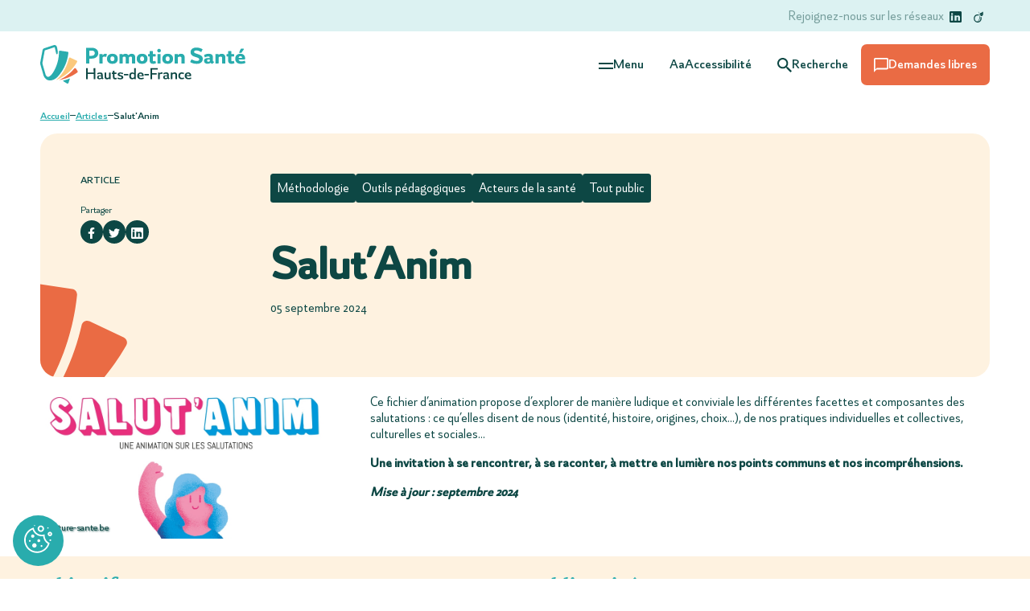

--- FILE ---
content_type: text/html; charset=UTF-8
request_url: https://promotionsante-hdf.fr/salutanim/
body_size: 19247
content:
<!doctype html>
<html class="is-loading" lang="fr-FR" prefix="og: https://ogp.me/ns#">

<head>
  <meta charset="utf-8">
  <meta name="viewport" content="width=device-width, initial-scale=1, shrink-to-fit=no">
  	<style>img:is([sizes="auto" i], [sizes^="auto," i]) { contain-intrinsic-size: 3000px 1500px }</style>
	
<!-- Optimisation des moteurs de recherche par Rank Math - https://rankmath.com/ -->
<title>Salut&#039;Anim - Promotion Sante HDF</title>
<meta name="robots" content="index, follow, max-snippet:-1, max-video-preview:-1, max-image-preview:large"/>
<link rel="canonical" href="https://promotionsante-hdf.fr/salutanim/" />
<meta property="og:locale" content="fr_FR" />
<meta property="og:type" content="article" />
<meta property="og:title" content="Salut&#039;Anim - Promotion Sante HDF" />
<meta property="og:url" content="https://promotionsante-hdf.fr/salutanim/" />
<meta property="og:site_name" content="Promotion Sante HDF" />
<meta property="article:section" content="Uncategorized" />
<meta property="og:updated_time" content="2024-09-05T16:43:51+02:00" />
<meta property="article:published_time" content="2024-09-05T10:04:57+02:00" />
<meta property="article:modified_time" content="2024-09-05T16:43:51+02:00" />
<meta name="twitter:card" content="summary_large_image" />
<meta name="twitter:title" content="Salut&#039;Anim - Promotion Sante HDF" />
<meta name="twitter:label1" content="Écrit par" />
<meta name="twitter:data1" content="alhainaut" />
<meta name="twitter:label2" content="Temps de lecture" />
<meta name="twitter:data2" content="Moins d’une minute" />
<script type="application/ld+json" class="rank-math-schema">{"@context":"https://schema.org","@graph":[{"@type":["Person","Organization"],"@id":"https://promotionsante-hdf.fr/#person","name":"Promotion Sante HDF"},{"@type":"WebSite","@id":"https://promotionsante-hdf.fr/#website","url":"https://promotionsante-hdf.fr","name":"Promotion Sante HDF","publisher":{"@id":"https://promotionsante-hdf.fr/#person"},"inLanguage":"fr-FR"},{"@type":"WebPage","@id":"https://promotionsante-hdf.fr/salutanim/#webpage","url":"https://promotionsante-hdf.fr/salutanim/","name":"Salut&#039;Anim - Promotion Sante HDF","datePublished":"2024-09-05T10:04:57+02:00","dateModified":"2024-09-05T16:43:51+02:00","isPartOf":{"@id":"https://promotionsante-hdf.fr/#website"},"inLanguage":"fr-FR"},{"@type":"Person","@id":"https://promotionsante-hdf.fr/author/alhainaut/","name":"alhainaut","url":"https://promotionsante-hdf.fr/author/alhainaut/","image":{"@type":"ImageObject","@id":"https://secure.gravatar.com/avatar/fc1d381071a5864960b114f899a42562b39a01a64f8b7b6e7f5c1e420bb26e99?s=96&amp;d=mm&amp;r=g","url":"https://secure.gravatar.com/avatar/fc1d381071a5864960b114f899a42562b39a01a64f8b7b6e7f5c1e420bb26e99?s=96&amp;d=mm&amp;r=g","caption":"alhainaut","inLanguage":"fr-FR"}},{"@type":"BlogPosting","headline":"Salut&#039;Anim - Promotion Sante HDF","datePublished":"2024-09-05T10:04:57+02:00","dateModified":"2024-09-05T16:43:51+02:00","articleSection":"Uncategorized","author":{"@id":"https://promotionsante-hdf.fr/author/alhainaut/","name":"alhainaut"},"publisher":{"@id":"https://promotionsante-hdf.fr/#person"},"name":"Salut&#039;Anim - Promotion Sante HDF","@id":"https://promotionsante-hdf.fr/salutanim/#richSnippet","isPartOf":{"@id":"https://promotionsante-hdf.fr/salutanim/#webpage"},"inLanguage":"fr-FR","mainEntityOfPage":{"@id":"https://promotionsante-hdf.fr/salutanim/#webpage"}}]}</script>
<!-- /Extension Rank Math WordPress SEO -->

<link rel='dns-prefetch' href='//ajax.googleapis.com' />
<link rel='dns-prefetch' href='//promotionsante-hdf.fr' />
<style id='classic-theme-styles-inline-css'>
/*! This file is auto-generated */
.wp-block-button__link{color:#fff;background-color:#32373c;border-radius:9999px;box-shadow:none;text-decoration:none;padding:calc(.667em + 2px) calc(1.333em + 2px);font-size:1.125em}.wp-block-file__button{background:#32373c;color:#fff;text-decoration:none}
</style>
<style id='rank-math-toc-block-style-inline-css'>
.wp-block-rank-math-toc-block nav ol{counter-reset:item}.wp-block-rank-math-toc-block nav ol li{display:block}.wp-block-rank-math-toc-block nav ol li:before{content:counters(item, ".") ". ";counter-increment:item}

</style>
<style id='global-styles-inline-css'>
:root{--wp--preset--aspect-ratio--square: 1;--wp--preset--aspect-ratio--4-3: 4/3;--wp--preset--aspect-ratio--3-4: 3/4;--wp--preset--aspect-ratio--3-2: 3/2;--wp--preset--aspect-ratio--2-3: 2/3;--wp--preset--aspect-ratio--16-9: 16/9;--wp--preset--aspect-ratio--9-16: 9/16;--wp--preset--color--black: #000000;--wp--preset--color--cyan-bluish-gray: #abb8c3;--wp--preset--color--white: #ffffff;--wp--preset--color--pale-pink: #f78da7;--wp--preset--color--vivid-red: #cf2e2e;--wp--preset--color--luminous-vivid-orange: #ff6900;--wp--preset--color--luminous-vivid-amber: #fcb900;--wp--preset--color--light-green-cyan: #7bdcb5;--wp--preset--color--vivid-green-cyan: #00d084;--wp--preset--color--pale-cyan-blue: #8ed1fc;--wp--preset--color--vivid-cyan-blue: #0693e3;--wp--preset--color--vivid-purple: #9b51e0;--wp--preset--gradient--vivid-cyan-blue-to-vivid-purple: linear-gradient(135deg,rgba(6,147,227,1) 0%,rgb(155,81,224) 100%);--wp--preset--gradient--light-green-cyan-to-vivid-green-cyan: linear-gradient(135deg,rgb(122,220,180) 0%,rgb(0,208,130) 100%);--wp--preset--gradient--luminous-vivid-amber-to-luminous-vivid-orange: linear-gradient(135deg,rgba(252,185,0,1) 0%,rgba(255,105,0,1) 100%);--wp--preset--gradient--luminous-vivid-orange-to-vivid-red: linear-gradient(135deg,rgba(255,105,0,1) 0%,rgb(207,46,46) 100%);--wp--preset--gradient--very-light-gray-to-cyan-bluish-gray: linear-gradient(135deg,rgb(238,238,238) 0%,rgb(169,184,195) 100%);--wp--preset--gradient--cool-to-warm-spectrum: linear-gradient(135deg,rgb(74,234,220) 0%,rgb(151,120,209) 20%,rgb(207,42,186) 40%,rgb(238,44,130) 60%,rgb(251,105,98) 80%,rgb(254,248,76) 100%);--wp--preset--gradient--blush-light-purple: linear-gradient(135deg,rgb(255,206,236) 0%,rgb(152,150,240) 100%);--wp--preset--gradient--blush-bordeaux: linear-gradient(135deg,rgb(254,205,165) 0%,rgb(254,45,45) 50%,rgb(107,0,62) 100%);--wp--preset--gradient--luminous-dusk: linear-gradient(135deg,rgb(255,203,112) 0%,rgb(199,81,192) 50%,rgb(65,88,208) 100%);--wp--preset--gradient--pale-ocean: linear-gradient(135deg,rgb(255,245,203) 0%,rgb(182,227,212) 50%,rgb(51,167,181) 100%);--wp--preset--gradient--electric-grass: linear-gradient(135deg,rgb(202,248,128) 0%,rgb(113,206,126) 100%);--wp--preset--gradient--midnight: linear-gradient(135deg,rgb(2,3,129) 0%,rgb(40,116,252) 100%);--wp--preset--font-size--small: 13px;--wp--preset--font-size--medium: 20px;--wp--preset--font-size--large: 36px;--wp--preset--font-size--x-large: 42px;--wp--preset--spacing--20: 0.44rem;--wp--preset--spacing--30: 0.67rem;--wp--preset--spacing--40: 1rem;--wp--preset--spacing--50: 1.5rem;--wp--preset--spacing--60: 2.25rem;--wp--preset--spacing--70: 3.38rem;--wp--preset--spacing--80: 5.06rem;--wp--preset--shadow--natural: 6px 6px 9px rgba(0, 0, 0, 0.2);--wp--preset--shadow--deep: 12px 12px 50px rgba(0, 0, 0, 0.4);--wp--preset--shadow--sharp: 6px 6px 0px rgba(0, 0, 0, 0.2);--wp--preset--shadow--outlined: 6px 6px 0px -3px rgba(255, 255, 255, 1), 6px 6px rgba(0, 0, 0, 1);--wp--preset--shadow--crisp: 6px 6px 0px rgba(0, 0, 0, 1);}:where(.is-layout-flex){gap: 0.5em;}:where(.is-layout-grid){gap: 0.5em;}body .is-layout-flex{display: flex;}.is-layout-flex{flex-wrap: wrap;align-items: center;}.is-layout-flex > :is(*, div){margin: 0;}body .is-layout-grid{display: grid;}.is-layout-grid > :is(*, div){margin: 0;}:where(.wp-block-columns.is-layout-flex){gap: 2em;}:where(.wp-block-columns.is-layout-grid){gap: 2em;}:where(.wp-block-post-template.is-layout-flex){gap: 1.25em;}:where(.wp-block-post-template.is-layout-grid){gap: 1.25em;}.has-black-color{color: var(--wp--preset--color--black) !important;}.has-cyan-bluish-gray-color{color: var(--wp--preset--color--cyan-bluish-gray) !important;}.has-white-color{color: var(--wp--preset--color--white) !important;}.has-pale-pink-color{color: var(--wp--preset--color--pale-pink) !important;}.has-vivid-red-color{color: var(--wp--preset--color--vivid-red) !important;}.has-luminous-vivid-orange-color{color: var(--wp--preset--color--luminous-vivid-orange) !important;}.has-luminous-vivid-amber-color{color: var(--wp--preset--color--luminous-vivid-amber) !important;}.has-light-green-cyan-color{color: var(--wp--preset--color--light-green-cyan) !important;}.has-vivid-green-cyan-color{color: var(--wp--preset--color--vivid-green-cyan) !important;}.has-pale-cyan-blue-color{color: var(--wp--preset--color--pale-cyan-blue) !important;}.has-vivid-cyan-blue-color{color: var(--wp--preset--color--vivid-cyan-blue) !important;}.has-vivid-purple-color{color: var(--wp--preset--color--vivid-purple) !important;}.has-black-background-color{background-color: var(--wp--preset--color--black) !important;}.has-cyan-bluish-gray-background-color{background-color: var(--wp--preset--color--cyan-bluish-gray) !important;}.has-white-background-color{background-color: var(--wp--preset--color--white) !important;}.has-pale-pink-background-color{background-color: var(--wp--preset--color--pale-pink) !important;}.has-vivid-red-background-color{background-color: var(--wp--preset--color--vivid-red) !important;}.has-luminous-vivid-orange-background-color{background-color: var(--wp--preset--color--luminous-vivid-orange) !important;}.has-luminous-vivid-amber-background-color{background-color: var(--wp--preset--color--luminous-vivid-amber) !important;}.has-light-green-cyan-background-color{background-color: var(--wp--preset--color--light-green-cyan) !important;}.has-vivid-green-cyan-background-color{background-color: var(--wp--preset--color--vivid-green-cyan) !important;}.has-pale-cyan-blue-background-color{background-color: var(--wp--preset--color--pale-cyan-blue) !important;}.has-vivid-cyan-blue-background-color{background-color: var(--wp--preset--color--vivid-cyan-blue) !important;}.has-vivid-purple-background-color{background-color: var(--wp--preset--color--vivid-purple) !important;}.has-black-border-color{border-color: var(--wp--preset--color--black) !important;}.has-cyan-bluish-gray-border-color{border-color: var(--wp--preset--color--cyan-bluish-gray) !important;}.has-white-border-color{border-color: var(--wp--preset--color--white) !important;}.has-pale-pink-border-color{border-color: var(--wp--preset--color--pale-pink) !important;}.has-vivid-red-border-color{border-color: var(--wp--preset--color--vivid-red) !important;}.has-luminous-vivid-orange-border-color{border-color: var(--wp--preset--color--luminous-vivid-orange) !important;}.has-luminous-vivid-amber-border-color{border-color: var(--wp--preset--color--luminous-vivid-amber) !important;}.has-light-green-cyan-border-color{border-color: var(--wp--preset--color--light-green-cyan) !important;}.has-vivid-green-cyan-border-color{border-color: var(--wp--preset--color--vivid-green-cyan) !important;}.has-pale-cyan-blue-border-color{border-color: var(--wp--preset--color--pale-cyan-blue) !important;}.has-vivid-cyan-blue-border-color{border-color: var(--wp--preset--color--vivid-cyan-blue) !important;}.has-vivid-purple-border-color{border-color: var(--wp--preset--color--vivid-purple) !important;}.has-vivid-cyan-blue-to-vivid-purple-gradient-background{background: var(--wp--preset--gradient--vivid-cyan-blue-to-vivid-purple) !important;}.has-light-green-cyan-to-vivid-green-cyan-gradient-background{background: var(--wp--preset--gradient--light-green-cyan-to-vivid-green-cyan) !important;}.has-luminous-vivid-amber-to-luminous-vivid-orange-gradient-background{background: var(--wp--preset--gradient--luminous-vivid-amber-to-luminous-vivid-orange) !important;}.has-luminous-vivid-orange-to-vivid-red-gradient-background{background: var(--wp--preset--gradient--luminous-vivid-orange-to-vivid-red) !important;}.has-very-light-gray-to-cyan-bluish-gray-gradient-background{background: var(--wp--preset--gradient--very-light-gray-to-cyan-bluish-gray) !important;}.has-cool-to-warm-spectrum-gradient-background{background: var(--wp--preset--gradient--cool-to-warm-spectrum) !important;}.has-blush-light-purple-gradient-background{background: var(--wp--preset--gradient--blush-light-purple) !important;}.has-blush-bordeaux-gradient-background{background: var(--wp--preset--gradient--blush-bordeaux) !important;}.has-luminous-dusk-gradient-background{background: var(--wp--preset--gradient--luminous-dusk) !important;}.has-pale-ocean-gradient-background{background: var(--wp--preset--gradient--pale-ocean) !important;}.has-electric-grass-gradient-background{background: var(--wp--preset--gradient--electric-grass) !important;}.has-midnight-gradient-background{background: var(--wp--preset--gradient--midnight) !important;}.has-small-font-size{font-size: var(--wp--preset--font-size--small) !important;}.has-medium-font-size{font-size: var(--wp--preset--font-size--medium) !important;}.has-large-font-size{font-size: var(--wp--preset--font-size--large) !important;}.has-x-large-font-size{font-size: var(--wp--preset--font-size--x-large) !important;}
:where(.wp-block-post-template.is-layout-flex){gap: 1.25em;}:where(.wp-block-post-template.is-layout-grid){gap: 1.25em;}
:where(.wp-block-columns.is-layout-flex){gap: 2em;}:where(.wp-block-columns.is-layout-grid){gap: 2em;}
:root :where(.wp-block-pullquote){font-size: 1.5em;line-height: 1.6;}
</style>
<link rel="stylesheet" href="/app/plugins/mailjet-for-wordpress/src/widgetformbuilder/css/front-widget.css?ver=5.5.3"><link rel="stylesheet" href="/app/plugins/pojo-accessibility/assets/css/style.min.css?ver=1.0.0"><script src="https://ajax.googleapis.com/ajax/libs/jquery/3.4.1/jquery.min.js"></script><style type="text/css">
#pojo-a11y-toolbar .pojo-a11y-toolbar-toggle a{ background-color: #4054b2;	color: #ffffff;}
#pojo-a11y-toolbar .pojo-a11y-toolbar-overlay, #pojo-a11y-toolbar .pojo-a11y-toolbar-overlay ul.pojo-a11y-toolbar-items.pojo-a11y-links{ border-color: #4054b2;}
body.pojo-a11y-focusable a:focus{ outline-style: solid !important;	outline-width: 1px !important;	outline-color: #FF0000 !important;}
#pojo-a11y-toolbar{ top: 82px !important;}
#pojo-a11y-toolbar .pojo-a11y-toolbar-overlay{ background-color: #ffffff;}
#pojo-a11y-toolbar .pojo-a11y-toolbar-overlay ul.pojo-a11y-toolbar-items li.pojo-a11y-toolbar-item a, #pojo-a11y-toolbar .pojo-a11y-toolbar-overlay p.pojo-a11y-toolbar-title{ color: #333333;}
#pojo-a11y-toolbar .pojo-a11y-toolbar-overlay ul.pojo-a11y-toolbar-items li.pojo-a11y-toolbar-item a.active{ background-color: #4054b2;	color: #ffffff;}
@media (max-width: 767px) { #pojo-a11y-toolbar { top: 82px !important; } }</style><style type="text/css">.broken_link, a.broken_link {
	text-decoration: line-through;
}</style>
  <link id="main-css" rel="stylesheet" href="https://promotionsante-hdf.fr/app/themes/trinity//public/styles/app.css?id=6dbe78952f634aa6b834" media="print" onload="this.media='all'; this.onload=null; this.isLoaded=true">
      <link rel="icon" type="image/png" href="/app/uploads/2023/06/icone.svg" />
  
  <!-- Matomo -->
  <script>
    var _paq = window._paq = window._paq || [];
    /* tracker methods like "setCustomDimension" should be called before "trackPageView" */
    _paq.push(["setDocumentTitle", document.domain + "/" + document.title]);
    _paq.push(["setCookieDomain", "*.promotionsante-hdf.fr"]);
    _paq.push(["setDomains", ["*.promotionsante-hdf.fr"]]);
    _paq.push(["setDoNotTrack", true]);
    _paq.push(["disableCookies"]);
    _paq.push(['trackPageView']);
    _paq.push(['enableLinkTracking']);
    (function() {
      var u="https://vpsmatomo.keeo.com/";
      _paq.push(['setTrackerUrl', u+'matomo.php']);
      _paq.push(['setSiteId', '24']);
      var d=document, g=d.createElement('script'), s=d.getElementsByTagName('script')[0];
      g.async=true; g.src=u+'matomo.js'; s.parentNode.insertBefore(g,s);
    })();
  </script>
  <noscript><p><img src="https://vpsmatomo.keeo.com/matomo.php?idsite=24&amp;rec=1" style="border:0;" alt="" /></p></noscript>
  <!-- End Matomo Code -->

  <script type="text/javascript" src="https://tarteaucitron.io/load.js?locale=fr&iswordpress=true&domain=promotionsante-hdf.fr&uuid=8c587d5c6e1d7eb205177c86f2a19dc117d82d3d"></script>

  <link href="https://cdn.keeo.com/tarteaucitron2.css" rel="stylesheet" type="text/css">
  <script src="https://cdn.keeo.com/tarteaucitron_style.js" type="text/javascript"></script>

  <style media="all">
    :root {
      --tarteaucitron_primary: #29acad;
      --tarteaucitron_secondary: #0d4744;
      --tarteaucitron_green: #29acad;
      --tarteaucitron_red: #ea6b44;
    }
  </style>

  <style>
    .gform_legacy_markup_wrapper.gform_wrapper
    .gfield_chainedselect.vertical.ginput_complex
    select,
    .gravity-theme.gform_wrapper
      .gfield_chainedselect.vertical.ginput_complex
      select {
      padding: 1rem;
      background-color: rgba(251, 200, 124, 0.24);
      border-radius: 0.4444444444rem;
      width: 100%!important;
    }
    .gform_legacy_markup_wrapper.gform_wrapper .gfield_chainedselect.vertical.ginput_complex, .gravity-theme.gform_wrapper .gfield_chainedselect.vertical.ginput_complex {
      display: flex;
      gap: 10px;
    }
    .gfield_chainedselect span {
      position: relative;
    }
    .gfield_chainedselect span:after {
      position: absolute;
        top: 0;
        right: 0;
        bottom: 0;
        z-index: 2;
        width: 2.2222222222rem;
        background-image: url("data:image/svg+xml;charset=utf-8,%3Csvg xmlns='http://www.w3.org/2000/svg' width='13' height='11.3'%3E%3Cpath fill='%23424242' d='M6.5 11.3L3.3 5.6 0 0h13L9.8 5.6z'/%3E%3C/svg%3E");
        background-position: 50%;
        background-size: .4444444444rem;
        background-repeat: no-repeat;
        content: "";
        pointer-events: none;
    }
  </style>
</head>

<body class="wp-singular post-template-default single single-post postid-11086 single-format-standard wp-embed-responsive wp-theme-trinity salutanim" data-bg="" data-module-load>
  <!-- <div class="c-loader">
    <div class="orange"></div>
  </div> -->
  <div class="c-transition">
    <!--<img src="https://promotionsante-hdf.fr/app/themes/trinity/public/images/logo.svg" alt="">-->
  </div>
     <div id="app" class="app" data-load-container style="opacity: 0;"> <aside class="c-modal" data-module-modal> <div class="c-modal_bg" data-modal="close"></div> <div class="c-modal_container"> <div class="c-modal_wrap" data-module-video data-module-input> </div> </div></aside><nav class="c-nav" data-module-nav> <div class="c-nav_bg" data-nav="close"></div> <div class="c-nav_wrap u-padding u-padding-small@to-small"> <div class="c-nav_bg_deco"></div> <div class="c-nav_content o-layout -flex -wrap -gutter-large"> <div class="o-layout_item u-2/3@from-medium"> <div class="u-flex -middle -gap-small -space u-margin-bottom"> <a class="c-header_logo" href="https://promotionsante-hdf.fr/"> <img class="logo" data-load-src="/app/uploads/2023/06/logo.svg" alt="logo"> </a> <button class="c-button -black" type="button" data-nav="close"> <span class="c-button_icon"> <svg width="15" height="32" viewBox="0 0 15 32" fill="none" xmlns="http://www.w3.org/2000/svg"><line x1="1.42888" y1="22.0208" x2="14.1568" y2="9.29288" stroke="CurrentColor" stroke-width="2"/><line x1="0.843093" y1="9.29289" x2="13.571" y2="22.0208" stroke="CurrentColor" stroke-width="2"/></svg> </span> <span> Fermer </span> </button> </div> <div class="c-nav_primary c-accordion" data-module-accordion data-accordion-scrollto="false"> <div class="c-accordion_wrap u-flex -column -gap-small"> <div class="c-accordion_item" data-accordion="section"> <div class="c-accordion_header" data-accordion="header"> <div class="c-heading -h4"> S’INFORMER </div> <div class="c-accordion_plus"> </div> </div> <div class="c-accordion_main"> <div class="c-accordion_main_wrap"> <div class="u-flex -column -top -gap-tinier"> <a href="https://promotionsante-hdf.fr/s-informer/actualites/" > Actualités </a> <a href="https://promotionsante-hdf.fr/s-informer/dossiers-thematiques/" > Dossiers thématiques </a> <a href="https://promotionsante-hdf.fr/s-informer/accompagnement-documentaire/" > Accompagnement documentaire </a> <a href="https://promotionsante-hdf.fr/s-informer/stages-et-emplois/" > Stages et emplois </a> <a href="https://promotionsante-hdf.fr/s-informer/guide-sante-mentale-activite-physique-sportive-inclusion-destigmatisation/" > Dansons comme des Fous ! : un guide </a> </div> </div> </div> </div> <div class="c-accordion_item" data-accordion="section"> <div class="c-accordion_header" data-accordion="header"> <div class="c-heading -h4"> SE FORMER </div> <div class="c-accordion_plus"> </div> </div> <div class="c-accordion_main"> <div class="c-accordion_main_wrap"> <div class="u-flex -column -top -gap-tinier"> <a href="https://promotionsante-hdf.fr/se-former/notre-offre-de-formation-2/" data-load="false" > Notre offre de formation </a> <a href="https://promotionsante-hdf.fr/se-former/formations-a-venir/" > Formations d’autres organismes </a> </div> </div> </div> </div> <div class="c-accordion_item" data-accordion="section"> <div class="c-accordion_header" data-accordion="header"> <div class="c-heading -h4"> ÊTRE CONSEILLÉ.E </div> <div class="c-accordion_plus"> </div> </div> <div class="c-accordion_main"> <div class="c-accordion_main_wrap"> <div class="u-flex -column -top -gap-tinier"> <a href="https://promotionsante-hdf.fr/etre-conseille/conseil-et-accompagnement-methodo/" > Conseil et accompagnement méthodologique </a> <a href="https://promotionsante-hdf.fr/etre-conseille/soutien-a-l-evaluation-des-actions/" > Soutien à l’évaluation des actions </a> <a href="https://promotionsante-hdf.fr/etre-conseille/capitalisation-et-transferabilite-des-actions/" > Capitalisation et transférabilité des actions </a> </div> </div> </div> </div> <div class="c-accordion_item" data-accordion="section"> <div class="c-accordion_header" data-accordion="header"> <div class="c-heading -h4"> SE PRÉPARER POUR AGIR </div> <div class="c-accordion_plus"> </div> </div> <div class="c-accordion_main"> <div class="c-accordion_main_wrap"> <div class="u-flex -column -top -gap-tinier"> <a href="https://promotionsante-hdf.fr/se-preparer-et-agir/methodologie/" > Méthodologie </a> <a href="https://promotionsante-hdf.fr/se-preparer-et-agir/diagnostics-et-analyse-de-la-situation/" > Diagnostic et analyse de la situation </a> <a href="https://promotionsante-hdf.fr/se-preparer-et-agir/actions-prometteuses-et-innovantes/" > Actions prometteuses et innovantes, données probantes </a> <a href="https://promotionsante-hdf.fr/se-preparer-et-agir/outils-pedagogiques-et-support-d-animation/" > Outils pédagogiques et supports d’animation </a> <a href="https://promotionsante-hdf.fr/se-preparer-et-agir/interventions-en-eps-a-vos-cotes/" > Interventions en EPS à vos côtés </a> </div> </div> </div> </div> <div class="c-accordion_item" data-accordion="section"> <div class="c-accordion_header" data-accordion="header"> <div class="c-heading -h4"> SOUTIEN AUX POLITIQUES </div> <div class="c-accordion_plus"> </div> </div> <div class="c-accordion_main"> <div class="c-accordion_main_wrap"> <div class="u-flex -column -top -gap-tinier"> <a href="https://promotionsante-hdf.fr/soutien-aux-politiques/appui-aux-instances-regionales-et-locales/" > Appui aux instances régionales et locales </a> <a href="https://promotionsante-hdf.fr/soutien-aux-politiques/politiques-et-dispositifs-en-region/" > Zoom sur les politiques et dispositifs en région </a> </div> </div> </div> </div> <div class="c-accordion_item" data-accordion="section"> <div class="c-accordion_header" data-accordion="header"> <div class="c-heading -h4"> QUI SOMMES-NOUS ? </div> <div class="c-accordion_plus"> </div> </div> <div class="c-accordion_main"> <div class="c-accordion_main_wrap"> <div class="u-flex -column -top -gap-tinier"> <a href="https://promotionsante-hdf.fr/qui-sommes-nous/presentation-generale/" > Présentation générale </a> <a href="https://promotionsante-hdf.fr/qui-sommes-nous/nos-missions/" > Nos missions </a> <a href="https://promotionsante-hdf.fr/qui-sommes-nous/notre-demarche-d-accompagnement/" > Notre démarche d’accompagnement </a> <a href="https://promotionsante-hdf.fr/qui-sommes-nous/notre-equipe/" > Notre équipe </a> </div> </div> </div> </div> </div> </div> </div> <div class="o-layout_item u-1/3@from-medium u-margin-top-small@to-medium"> <div class="u-flex -column -gap-small"> <div class="u-flex -column -gap -space u-h-100 u-bg-third u-radius u-padding-tiny"> <div class="c-heading -h6 -bis"> Vous ne trouvez pas ce qu’il vous faut ?<br> <span class="u-c-white">Faites une demande libre !</span> </div> <a class="c-button -deco u-w-100 u-text-left" href="https://promotionsante-hdf.fr/demandes-libres/" data-load="false"> <span class="c-button_label"> Faire une demande libre </span> <span class="c-button_deco"> <span class="c-button_deco_hover"><svg width="19" height="10" viewBox="0 0 19 10" fill="none" xmlns="http://www.w3.org/2000/svg"><path d="M0.328038 5.23376C1.88796 5.29811 4.24287 5.31792 7.15739 4.73868C9.05033 4.36367 10.7442 3.82033 12.2265 3.21387C11.7082 2.40814 11.1899 1.59994 10.6703 0.789257C10.5902 0.664252 10.7167 0.530583 10.8619 0.587516C13.4046 1.57271 15.8559 2.2559 18.1445 2.66558C18.2446 2.6829 18.2834 2.81905 18.2171 2.92054C16.6071 5.39342 14.7517 7.45044 12.7824 9.04209C12.671 9.13244 12.4694 9.0161 12.4957 8.87871C12.6559 8.07051 12.8124 7.24498 12.9652 6.4046C10.3549 6.7759 5.67133 7.06676 0.306753 5.38847C0.219117 5.36124 0.237897 5.23004 0.329289 5.23376H0.328038Z" fill="CurrentColor"/></svg> </span> <span class="c-button_deco_visible"><svg width="19" height="10" viewBox="0 0 19 10" fill="none" xmlns="http://www.w3.org/2000/svg"><path d="M0.328038 5.23376C1.88796 5.29811 4.24287 5.31792 7.15739 4.73868C9.05033 4.36367 10.7442 3.82033 12.2265 3.21387C11.7082 2.40814 11.1899 1.59994 10.6703 0.789257C10.5902 0.664252 10.7167 0.530583 10.8619 0.587516C13.4046 1.57271 15.8559 2.2559 18.1445 2.66558C18.2446 2.6829 18.2834 2.81905 18.2171 2.92054C16.6071 5.39342 14.7517 7.45044 12.7824 9.04209C12.671 9.13244 12.4694 9.0161 12.4957 8.87871C12.6559 8.07051 12.8124 7.24498 12.9652 6.4046C10.3549 6.7759 5.67133 7.06676 0.306753 5.38847C0.219117 5.36124 0.237897 5.23004 0.329289 5.23376H0.328038Z" fill="CurrentColor"/></svg> </span> </span> </a> </div> <div class="u-flex -column -gap -space u-h-100 u-bg-primary u-radius u-padding-tiny"> <div class="c-heading -h6 -bis"> Restez informé.é.s<br> <span class="u-c-white">Inscrivez-vous à la Newsletter</span> </div> <a class="c-button -deco u-w-100 u-text-left" href="https://promotionsante-hdf.fr/newsletter/" data-load="false"> <span class="c-button_label"> S’inscrire à la Newsletter </span> <span class="c-button_deco"> <span class="c-button_deco_hover"><svg width="19" height="10" viewBox="0 0 19 10" fill="none" xmlns="http://www.w3.org/2000/svg"><path d="M0.328038 5.23376C1.88796 5.29811 4.24287 5.31792 7.15739 4.73868C9.05033 4.36367 10.7442 3.82033 12.2265 3.21387C11.7082 2.40814 11.1899 1.59994 10.6703 0.789257C10.5902 0.664252 10.7167 0.530583 10.8619 0.587516C13.4046 1.57271 15.8559 2.2559 18.1445 2.66558C18.2446 2.6829 18.2834 2.81905 18.2171 2.92054C16.6071 5.39342 14.7517 7.45044 12.7824 9.04209C12.671 9.13244 12.4694 9.0161 12.4957 8.87871C12.6559 8.07051 12.8124 7.24498 12.9652 6.4046C10.3549 6.7759 5.67133 7.06676 0.306753 5.38847C0.219117 5.36124 0.237897 5.23004 0.329289 5.23376H0.328038Z" fill="CurrentColor"/></svg> </span> <span class="c-button_deco_visible"><svg width="19" height="10" viewBox="0 0 19 10" fill="none" xmlns="http://www.w3.org/2000/svg"><path d="M0.328038 5.23376C1.88796 5.29811 4.24287 5.31792 7.15739 4.73868C9.05033 4.36367 10.7442 3.82033 12.2265 3.21387C11.7082 2.40814 11.1899 1.59994 10.6703 0.789257C10.5902 0.664252 10.7167 0.530583 10.8619 0.587516C13.4046 1.57271 15.8559 2.2559 18.1445 2.66558C18.2446 2.6829 18.2834 2.81905 18.2171 2.92054C16.6071 5.39342 14.7517 7.45044 12.7824 9.04209C12.671 9.13244 12.4694 9.0161 12.4957 8.87871C12.6559 8.07051 12.8124 7.24498 12.9652 6.4046C10.3549 6.7759 5.67133 7.06676 0.306753 5.38847C0.219117 5.36124 0.237897 5.23004 0.329289 5.23376H0.328038Z" fill="CurrentColor"/></svg> </span> </span> </a> </div> <div class="u-flex -column -gap-small -space -top u-h-100 u-bg-white u-radius -small u-border -light u-padding-tiny"> <div class="c-heading -h6 -bis"> Nous suivre sur les réseaux </div> <div class="c-socials"> <a class="c-button -round -small -black " href="https://fr.linkedin.com/company/promotion-sante-hauts-de-france" aria-label="linkedin" target="_blank" rel="noopener"> <span class="c-button_label"> <svg xmlns="http://www.w3.org/2000/svg" width="13.603" height="13.091" viewBox="0 0 13.603 13.091"><path id="linkedin" d="M12.356,0H1.246A1.235,1.235,0,0,0,0,1.2V11.892a1.235,1.235,0,0,0,1.246,1.2h11.11a1.235,1.235,0,0,0,1.246-1.2V1.2A1.235,1.235,0,0,0,12.356,0ZM3.967,10.909H1.7v-6H3.967ZM2.834,4.2A1.032,1.032,0,0,1,1.7,3.217,1.04,1.04,0,0,1,2.834,2.182a1.032,1.032,0,0,1,1.134.982A1.04,1.04,0,0,1,2.834,4.2Zm9.068,6.71H9.635V7.637a.975.975,0,0,0-.793-1.091.955.955,0,0,0-.908,1.091v3.273H5.668v-6H7.935v.874a2.188,2.188,0,0,1,1.984-.874c1.076,0,1.984.818,1.984,2.727Z" fill="CurrentColor"/></svg> </span> </a> <a class="c-button -round -small -black " href="https://promotionsante-hdf.fr/newsletter/" aria-label="viadeo" target="_blank" rel="noopener"> <span class="c-button_label"> <svg aria-hidden="true" focusable="false" data-prefix="fab" data-icon="viadeo" class="svg-inline--fa fa-viadeo fa-w-14" role="img" xmlns="http://www.w3.org/2000/svg" viewBox="0 0 448 512"><path fill="currentColor" d="M276.2 150.5v.7C258.3 98.6 233.6 47.8 205.4 0c43.3 29.2 67 100 70.8 150.5zm32.7 121.7c7.6 18.2 11 37.5 11 57 0 77.7-57.8 141-137.8 139.4l3.8-.3c74.2-46.7 109.3-118.6 109.3-205.1 0-38.1-6.5-75.9-18.9-112 1 11.7 1 23.7 1 35.4 0 91.8-18.1 241.6-116.6 280C95 455.2 49.4 398 49.4 329.2c0-75.6 57.4-142.3 135.4-142.3 16.8 0 33.7 3.1 49.1 9.6 1.7-15.1 6.5-29.9 13.4-43.3-19.9-7.2-41.2-10.7-62.5-10.7-161.5 0-238.7 195.9-129.9 313.7 67.9 74.6 192 73.9 259.8 0 56.6-61.3 60.9-142.4 36.4-201-12.7 8-27.1 13.9-42.2 17zM418.1 11.7c-31 66.5-81.3 47.2-115.8 80.1-12.4 12-20.6 34-20.6 50.5 0 14.1 4.5 27.1 12 38.8 47.4-11 98.3-46 118.2-90.7-.7 5.5-4.8 14.4-7.2 19.2-20.3 35.7-64.6 65.6-99.7 84.9 14.8 14.4 33.7 25.8 55 25.8 79 0 110.1-134.6 58.1-208.6z" fill="CurrentColor"></path></svg> </span> </a> </div> </div> </div> </div> </div> </div></nav><aside class="c-search" data-module-header> <div class="c-search_bg" data-header="close"></div> <div class="c-search_wrap u-padding"> <div class="u-flex -middle -gap-small -space u-margin-bottom"> <div class="c-heading -h3 -bis u-c-primary"> Recherche </div> <button class="c-button -black" type="button" data-header="close"> <span class="c-button_icon"> <svg width="15" height="32" viewBox="0 0 15 32" fill="none" xmlns="http://www.w3.org/2000/svg"><line x1="1.42888" y1="22.0208" x2="14.1568" y2="9.29288" stroke="CurrentColor" stroke-width="2"/><line x1="0.843093" y1="9.29289" x2="13.571" y2="22.0208" stroke="CurrentColor" stroke-width="2"/></svg> </span> <span> Fermer </span> </button> </div> <form class="c-form" method="post" action="https://promotionsante-hdf.fr"> <div class="u-flex -middle -gap-small -space u-padding-tiny u-bg-second-light u-radius -small"> <div class="c-form_item u-w-100"> <label for="s"></label> <input class="c-form_input -inline" type="text" name="s" id="s" value="" placeholder="Mot clé"> </div> <button class="c-button -round -black" type="submit" name="search_btn" aria-label="Rechercher"> <span class="c-button_label"> <svg width="18" height="18" viewBox="0 0 18 18" fill="none" xmlns="http://www.w3.org/2000/svg"><path d="M12.8645 11.3208H12.0515L11.7633 11.0429C12.7719 9.86964 13.3791 8.34648 13.3791 6.68954C13.3791 2.99485 10.3842 0 6.68954 0C2.99485 0 0 2.99485 0 6.68954C0 10.3842 2.99485 13.3791 6.68954 13.3791C8.34648 13.3791 9.86964 12.7719 11.0429 11.7633L11.3208 12.0515V12.8645L16.4666 18L18 16.4666L12.8645 11.3208ZM6.68954 11.3208C4.12693 11.3208 2.05832 9.25214 2.05832 6.68954C2.05832 4.12693 4.12693 2.05832 6.68954 2.05832C9.25214 2.05832 11.3208 4.12693 11.3208 6.68954C11.3208 9.25214 9.25214 11.3208 6.68954 11.3208Z" fill="CurrentColor"/></svg> </span> </button> </div> </form> </div></aside><div class="o-scroll" data-module-scroll="main"> <main id="main" class="main" > <div class="u-bg-primary-light"> <div class="o-container -large"> <div class="u-flex -middle -end -gap-small u-padding-vertical-tinier"> <span class="u-c-black-light">Rejoignez-nous sur les réseaux</span> <div class="c-socials"> <a class="c-button -round -small -transparent " href="https://fr.linkedin.com/company/promotion-sante-hauts-de-france" aria-label="linkedin" target="_blank" rel="noopener"> <span class="c-button_label"> <svg xmlns="http://www.w3.org/2000/svg" width="13.603" height="13.091" viewBox="0 0 13.603 13.091"><path id="linkedin" d="M12.356,0H1.246A1.235,1.235,0,0,0,0,1.2V11.892a1.235,1.235,0,0,0,1.246,1.2h11.11a1.235,1.235,0,0,0,1.246-1.2V1.2A1.235,1.235,0,0,0,12.356,0ZM3.967,10.909H1.7v-6H3.967ZM2.834,4.2A1.032,1.032,0,0,1,1.7,3.217,1.04,1.04,0,0,1,2.834,2.182a1.032,1.032,0,0,1,1.134.982A1.04,1.04,0,0,1,2.834,4.2Zm9.068,6.71H9.635V7.637a.975.975,0,0,0-.793-1.091.955.955,0,0,0-.908,1.091v3.273H5.668v-6H7.935v.874a2.188,2.188,0,0,1,1.984-.874c1.076,0,1.984.818,1.984,2.727Z" fill="CurrentColor"/></svg> </span> </a> <a class="c-button -round -small -transparent " href="https://promotionsante-hdf.fr/newsletter/" aria-label="viadeo" target="_blank" rel="noopener"> <span class="c-button_label"> <svg aria-hidden="true" focusable="false" data-prefix="fab" data-icon="viadeo" class="svg-inline--fa fa-viadeo fa-w-14" role="img" xmlns="http://www.w3.org/2000/svg" viewBox="0 0 448 512"><path fill="currentColor" d="M276.2 150.5v.7C258.3 98.6 233.6 47.8 205.4 0c43.3 29.2 67 100 70.8 150.5zm32.7 121.7c7.6 18.2 11 37.5 11 57 0 77.7-57.8 141-137.8 139.4l3.8-.3c74.2-46.7 109.3-118.6 109.3-205.1 0-38.1-6.5-75.9-18.9-112 1 11.7 1 23.7 1 35.4 0 91.8-18.1 241.6-116.6 280C95 455.2 49.4 398 49.4 329.2c0-75.6 57.4-142.3 135.4-142.3 16.8 0 33.7 3.1 49.1 9.6 1.7-15.1 6.5-29.9 13.4-43.3-19.9-7.2-41.2-10.7-62.5-10.7-161.5 0-238.7 195.9-129.9 313.7 67.9 74.6 192 73.9 259.8 0 56.6-61.3 60.9-142.4 36.4-201-12.7 8-27.1 13.9-42.2 17zM418.1 11.7c-31 66.5-81.3 47.2-115.8 80.1-12.4 12-20.6 34-20.6 50.5 0 14.1 4.5 27.1 12 38.8 47.4-11 98.3-46 118.2-90.7-.7 5.5-4.8 14.4-7.2 19.2-20.3 35.7-64.6 65.6-99.7 84.9 14.8 14.4 33.7 25.8 55 25.8 79 0 110.1-134.6 58.1-208.6z" fill="CurrentColor"></path></svg> </span> </a> </div> </div> </div></div><div class="c-header_bg"></div><header class="c-header" data-module-header > <div class="o-container -large"> <div class="c-heading_wrap u-padding-vertical-tiny u-flex -middle gap-small -space"> <a class="c-header_logo" href="https://promotionsante-hdf.fr/"> <img class="logo" data-load-src="/app/uploads/2023/06/logo.svg" alt="logo"> </a> <div class="c-header_nav u-padding-left-small"> <div class="u-flex -gap-tiny"> <button class="c-button -transparent" type="button" name="nav" data-header="nav" aria-label="Menu"> <span class="c-header_nav-icon"> <svg width="18" height="8" viewBox="0 0 18 8" fill="none" xmlns="http://www.w3.org/2000/svg"> <line y1="1" x2="18" y2="1" stroke="currentColor" stroke-width="2"/> <line y1="7" x2="18" y2="7" stroke="currentColor" stroke-width="2"/> </svg> </span> <span class="c-header_nav_burger_label is-hidden@to-small">Menu</span> </button> <button class="c-header_button c-button -transparent" type="button" data-header="accessibilite" aria-label="Accessibilité"> <span> Aa </span> <span class="is-hidden@to-small"> Accessibilité </span> </button> <button class="c-header_button c-button -transparent" type="button" name="search" data-header="search" aria-label="Recherche"> <span> <svg width="18" height="18" viewBox="0 0 18 18" fill="none" xmlns="http://www.w3.org/2000/svg"><path d="M12.8645 11.3208H12.0515L11.7633 11.0429C12.7719 9.86964 13.3791 8.34648 13.3791 6.68954C13.3791 2.99485 10.3842 0 6.68954 0C2.99485 0 0 2.99485 0 6.68954C0 10.3842 2.99485 13.3791 6.68954 13.3791C8.34648 13.3791 9.86964 12.7719 11.0429 11.7633L11.3208 12.0515V12.8645L16.4666 18L18 16.4666L12.8645 11.3208ZM6.68954 11.3208C4.12693 11.3208 2.05832 9.25214 2.05832 6.68954C2.05832 4.12693 4.12693 2.05832 6.68954 2.05832C9.25214 2.05832 11.3208 4.12693 11.3208 6.68954C11.3208 9.25214 9.25214 11.3208 6.68954 11.3208Z" fill="CurrentColor"/></svg> </span> <span class="is-hidden@to-small">Recherche</span> </button> <a class="c-header_button c-button -third" href="https://promotionsante-hdf.fr/demandes-libres/" data-load="false"> <span> <svg width="18" height="18" viewBox="0 0 18 18" fill="none" xmlns="http://www.w3.org/2000/svg"><path d="M16.2 0H1.8C0.81 0 0 0.81 0 1.8V18L3.6 14.4H16.2C17.19 14.4 18 13.59 18 12.6V1.8C18 0.81 17.19 0 16.2 0ZM16.2 12.6H3.6L1.8 14.4V1.8H16.2V12.6Z" fill="CurrentColor"/></svg> </span> <span class="is-hidden@to-small">Demandes libres</span> </a> </div> </div> </div> </div></header> <section class="b-intro"> <div class="o-container -large"> <div class="c-breadcrumb u-margin-vertical-tiny u-flex -wrap -gap-tinier -middle"> <a href="https://promotionsante-hdf.fr">Accueil</a><span class="c-breadcrumb_separator"></span><a href="https://promotionsante-hdf.fr/articles/">Articles</a><span class="c-breadcrumb_separator"></span><span>Salut'Anim</span></div> <div class="b-intro_wrap u-bg-second-light u-radius u-overflow-hidden"> <div class="o-layout -flex -wrap"> <div class="o-layout_item u-1/5@from-medium"> <div class="u-flex -column -space u-h-100"> <div class="u-padding u-padding-small@to-small u-padding-right-none@to-medium"> <div class="c-heading -description u-medium u-uppercase"> Article </div> <div class="u-margin-top-small"> <div class="c-heading -description u-margin-bottom-tinier">Partager</div> <aside class="c-share"> <a class="c-button -black -round -small" href="https://www.facebook.com/sharer/sharer.php?u=https://promotionsante-hdf.fr/salutanim/" target="_blank" rel="noopener" aria-label="Partager sur facebook" title="Partager sur facebook"> <span class="c-button_label"> <svg aria-hidden="true" focusable="false" data-prefix="fab" data-icon="facebook-f" class="svg-inline--fa fa-facebook-f fa-w-10" role="img" xmlns="http://www.w3.org/2000/svg" viewBox="0 0 320 512"><path fill="currentColor" d="M279.14 288l14.22-92.66h-88.91v-60.13c0-25.35 12.42-50.06 52.24-50.06h40.42V6.26S260.43 0 225.36 0c-73.22 0-121.08 44.38-121.08 124.72v70.62H22.89V288h81.39v224h100.17V288z" fill="CurrentColor"></path></svg> </span> </a> <a class="c-button -black -round -small" href="https://twitter.com/share?url=https://promotionsante-hdf.fr/salutanim/" target="_blank" rel="noopener" aria-label="Partager sur twitter" title="Partager sur twitter"> <span class="c-button_label"> <svg aria-hidden="true" focusable="false" data-prefix="fab" data-icon="twitter" class="svg-inline--fa fa-twitter fa-w-16" role="img" xmlns="http://www.w3.org/2000/svg" viewBox="0 0 512 512"><path fill="currentColor" d="M459.37 151.716c.325 4.548.325 9.097.325 13.645 0 138.72-105.583 298.558-298.558 298.558-59.452 0-114.68-17.219-161.137-47.106 8.447.974 16.568 1.299 25.34 1.299 49.055 0 94.213-16.568 130.274-44.832-46.132-.975-84.792-31.188-98.112-72.772 6.498.974 12.995 1.624 19.818 1.624 9.421 0 18.843-1.3 27.614-3.573-48.081-9.747-84.143-51.98-84.143-102.985v-1.299c13.969 7.797 30.214 12.67 47.431 13.319-28.264-18.843-46.781-51.005-46.781-87.391 0-19.492 5.197-37.36 14.294-52.954 51.655 63.675 129.3 105.258 216.365 109.807-1.624-7.797-2.599-15.918-2.599-24.04 0-57.828 46.782-104.934 104.934-104.934 30.213 0 57.502 12.67 76.67 33.137 23.715-4.548 46.456-13.32 66.599-25.34-7.798 24.366-24.366 44.833-46.132 57.827 21.117-2.273 41.584-8.122 60.426-16.243-14.292 20.791-32.161 39.308-52.628 54.253z" fill="CurrentColor"></path></svg> </span> </a> <a class="c-button -black -round -small" href="https://www.linkedin.com/shareArticle?url=https://promotionsante-hdf.fr/salutanim/" target="_blank" rel="noopener" aria-label="Partager sur linkedin" title="Partager sur linkedin"> <span class="c-button_label"> <svg xmlns="http://www.w3.org/2000/svg" width="13.603" height="13.091" viewBox="0 0 13.603 13.091"><path id="linkedin" d="M12.356,0H1.246A1.235,1.235,0,0,0,0,1.2V11.892a1.235,1.235,0,0,0,1.246,1.2h11.11a1.235,1.235,0,0,0,1.246-1.2V1.2A1.235,1.235,0,0,0,12.356,0ZM3.967,10.909H1.7v-6H3.967ZM2.834,4.2A1.032,1.032,0,0,1,1.7,3.217,1.04,1.04,0,0,1,2.834,2.182a1.032,1.032,0,0,1,1.134.982A1.04,1.04,0,0,1,2.834,4.2Zm9.068,6.71H9.635V7.637a.975.975,0,0,0-.793-1.091.955.955,0,0,0-.908,1.091v3.273H5.668v-6H7.935v.874a2.188,2.188,0,0,1,1.984-.874c1.076,0,1.984.818,1.984,2.727Z" fill="CurrentColor"/></svg> </span> </a></aside> </div> </div> <div class="b-intro_deco u-c-third is-hidden@to-medium u-margin-top-auto" > <svg width="263" height="259" viewBox="0 0 263 259" fill="none" xmlns="http://www.w3.org/2000/svg"><path d="M256.675 324.894C211.336 358.187 119.498 415.987 -9.38193 437.935C-11.3643 438.277 -12.3271 435.462 -10.5146 434.637C20.7778 420.138 67.2209 396.711 118.535 355.628C155.803 325.889 186.019 294.445 210.402 264.421C216.915 256.376 229.29 257.029 235.039 265.644C243.535 278.381 251.974 291.118 260.413 303.827C265.001 310.735 263.33 320.004 256.646 324.923L256.675 324.894Z" fill="CurrentColor"/><path d="M231.528 150.015C239.683 153.854 242.883 163.804 238.381 171.651C206.295 227.518 133.176 334.504 -3.37836 409.59C-23.0317 420.365 -42.6284 429.719 -61.8569 437.822C-63.641 438.561 -65.0854 436.286 -63.6977 434.95C-42.0054 413.854 -20.7945 390.115 -0.688034 363.56C64.1058 278.182 97.862 190.501 114.797 115.756C116.949 106.203 127.37 101.171 136.206 105.322L231.556 150.044L231.528 150.015Z" fill="CurrentColor"/><path d="M101.968 33.3065C95.5116 96.7359 72.5165 225.699 -22.6635 351.25C-48.0373 384.684 -74.9686 413.286 -102.155 437.68C-103.458 438.845 -105.468 437.537 -104.902 435.86C-85.22 377.69 -66.1331 307.182 -53.7577 225.812C-42.685 153.825 -39.2868 88.434 -39.7116 32.5104V31.7996C-39.7116 26.1419 -39.8247 20.8821 -39.9097 15.8214C-40.2212 6.24021 -31.8105 -1.18026 -22.3803 0.155995C14.6609 5.61473 51.7871 10.9597 88.8283 16.4185C97.0408 17.5557 102.79 24.9762 101.968 33.3065Z" fill="CurrentColor"/></svg> </div> </div> </div> <div class="o-layout_item u-3/5@from-medium u-margin-top-small@to-medium"> <div class="u-padding u-padding-small@to-small"> <div class="u-margin-bottom u-flex -column -gap-tiny"> <div class="u-flex -wrap -gap-tiny"> <a class="c-badge" href="https://promotionsante-hdf.fr?s=&taxonomy=thematiques&term_id=44"> Méthodologie </a> <a class="c-badge" href="https://promotionsante-hdf.fr?s=&taxonomy=thematiques&term_id=45"> Outils pédagogiques </a> <a class="c-badge" href="https://promotionsante-hdf.fr?s=&taxonomy=publics&term_id=54"> Acteurs de la santé </a> <a class="c-badge" href="https://promotionsante-hdf.fr?s=&taxonomy=publics&term_id=21"> Tout public </a> </div> </div> <h1 class="c-heading -h2"> Salut&rsquo;Anim </h1> <div class="u-margin-top-tiny u-flex -wrap -middle"> <span>05 septembre 2024</span> </div> </div> </div> <div class="o-layout_item u-1/5@from-medium u-margin-top-small@to-medium"> </div> </div> </div> </div></section> <section class="u-relative u-padding-top-small u-padding-bottom-small "> <div class="o-container -large"> <div class="u-flex -start"> <div class="u-1/1 u-1/1@to-small"> <div class="o-layout -flex -wrap -gutter"> <div class="o-layout_item u-2/3@from-medium u-1/2@from-small order-2"> <div class="u-h-100 u-flex -column -gap-small -space -top"> <div class="c-text"> <p>Ce fichier d’animation propose d&rsquo;explorer de manière ludique et conviviale les différentes facettes et composantes des salutations : ce qu&rsquo;elles disent de nous (identité, histoire, origines, choix&#8230;), de nos pratiques individuelles et collectives, culturelles et sociales&#8230;</p><p><strong>Une invitation à se rencontrer, à se raconter, à mettre en lumière nos points communs et nos incompréhensions.</strong></p><p><strong><em>Mise à jour : septembre 2024</em></strong></p> </div> </div> </div> <div class="o-layout_item u-1/3@from-medium u-1/2@from-small order-1 u-padding-right-none@to-small u-margin-bottom-small@to-small c-text"> <div class="o-ratio u-2:1 c-image"> <img decoding="async" class="o-ratio_content" src="" data-load-src="/app/uploads/2024/01/salutanimprez.jpg" alt="salutanimprez"> <div class="c-image_legende"> culture-sante.be </div> </div> </div> </div> </div> </div> </div></section><section class="u-relative u-padding-top-small u-padding-bottom-small u-bg-second-light"> <div class="o-container -large"> <div class="u-flex -start"> <div class="u-1/1 u-1/1@to-small"> <div class="o-layout -flex -wrap -gutter-small"> <div class="o-layout_item u-1/2@from-medium"> <div class="u-flex -column -gap-small u-h-100"> <div class="c-text"> <p><span class="c-heading -h4 -bis" style="color: #29acad;">Objectifs</span></p><ul><li>Mieux faire connaissance avec les personnes d&rsquo;un groupe (nouvellement constitué) ou établir ou renforcer la cohésion de celui-ci ;</li><li>Porter une réflexion sur les identités et la diversité en échangeant autour des représentations liées aux habitudes de salutation ;</li><li>Se présenter, parler de soi, de son identité, de son histoire, de ses origines, de sa culture, de ses choix ;</li><li>Sortir de son propre cadre de référence, se décentrer par rapport à ses propres codes, conventions ou rituels en découvrant d&rsquo;autres pratiques.</li></ul><p><span class="c-heading -h4 -bis" style="color: #29acad;">Conditions d&rsquo;obtention</span></p><p>Le carnet est disponible gratuitement en version papier.</p><p><span class="c-heading -h4 -bis" style="color: #29acad;">Contenu</span></p><ul><li>Un carnet (30 pages) ;</li><li>Un fichier annexe “Salut’Action” ;</li><li>Un fichier annexe “Paroles sur les salutations” ;</li><li>Un fichier annexe “Paluch’Anim”.</li></ul> </div> </div> </div> <div class="o-layout_item u-1/2@from-medium u-margin-top-small@to-medium"> <div class="u-flex -column -gap-small u-h-100"> <div class="c-text"> <p><span class="c-heading -h4 -bis" style="color: #29acad;">Publics visés</span></p><ul><li>Adultes ;</li><li>Public infra scolarisée ;</li><li>Professionnels.</li></ul><p><span class="c-heading -h4 -bis" style="color: #29acad;">Thématiques</span></p><ul><li>Cohésion &amp; expression ;</li><li>Diversité &amp; représentations ;</li><li>Vie relationnelle, affective &amp; sexuelle.</li></ul><p><span class="c-heading -h4 -bis" style="color: #29acad;">Support</span></p><p>Livret papier ou fichier téléchargeable en ligne.</p><p><span class="c-heading -h4 -bis" style="color: #29acad;">Éditeur</span></p><p><a href="https://www.cultures-sante.be/" target="_blank" rel="noopener">Culture-sante.be</a></p><p><span class="c-heading -h4 -bis" style="color: #29acad;">Année</span></p><p>2019</p> </div> </div> </div> </div> </div> </div> </div></section><section class="u-relative u-padding-top-small u-padding-bottom "> <div class="o-container -large"> <div class="u-flex -start"> <div class="u-1/1 u-1/1@to-small"> <div> <div class=""> <a class="b-ressources_link u-w-100 u-flex -middle -space -gap-tiny u-padding-tinier" href="https://www.cultures-sante.be/outils-ressources/salut-anim-une-animation-sur-les-salutations/" aria-label="Découvrir Salut&#039;Anim sur le site de Culture-sante.be" =_blank =noopener =false target="_blank" rel="noopener"> <div class="u-flex -middle -gap-tinier u-c-black"> <span class="c-heading -h5 -bis">Découvrir Salut&rsquo;Anim sur le site de Culture-sante.be</span> <span class="u-c-black-light">•</span> <span class="c-heading -description u-uppercase u-c-black-light">url</span> </div> <span class=""> <svg width="20" height="21" viewBox="0 0 20 21" fill="none" xmlns="http://www.w3.org/2000/svg"><g clip-path="url(#clip-lien-externe)"><path fill-rule="evenodd" clip-rule="evenodd" d="M2.1416 2.51697H10V0.516968H2.05484C1.00028 0.516968 0.141602 1.37564 0.141602 2.43021V18.3206C0.141602 19.3752 1.00028 20.2339 2.05484 20.2339H17.9453C18.9998 20.2339 19.8585 19.3752 19.8585 18.3206V10.3754H17.8585V18.2339H2.1416V2.51697Z" fill="CurrentColor"/><path fill-rule="evenodd" clip-rule="evenodd" d="M16.4057 2.51697H12.8994V0.516968H17.9451C18.9996 0.516968 19.8583 1.37564 19.8583 2.43021V7.47587H17.8583V3.89263L10.709 11.0806L9.29102 9.67021L16.4057 2.51697Z" fill="CurrentColor"/></g><defs><clipPath id="clip-lien-externe"><rect width="20" height="20" fill="white" transform="translate(0 0.375427)"/></clipPath></defs></svg> </span> </a> <hr class="-primary-light"> </div> </div> </div> </div> </div></section> <footer class="c-footer u-padding-vertical"> <div class="o-container -large"> <hr class="u-margin-bottom"> <div class="u-flex -space -wrap -gap-small -middle"> <div> <div class="u-flex -middle -gap"> <a class="c-footer_logo" href="https://promotionsante-hdf.fr/"> <img class="logo" data-load-src="/app/uploads/2023/06/logo.svg" alt="logo"> </a> <img class="logo" data-load-src="/app/uploads/2023/11/logo_rep-ars.svg" alt="logo_rep-ars"> </div> <div class="c-text u-margin-top-small"> Promotion Santé Hauts-de-France bénéficie du soutien financier de l’ARS Hauts-de-France </div> </div> <div class="u-text-right@from-small u-flex -column"> <a class="c-footer_link c-heading -h5 -bis" href="mailto:contact@promotionsante-hdf.fr">contact@promotionsante-hdf.fr</a> <address class="c-heading -h5 -bis"> 235 avenue de la Recherche<br /> Entrée B, 4e étage<br /> 59120 Loos </address> <div class="u-flex -column"> <a class="c-footer_link c-heading -h5 -bis" href="tel:0674894917">06 74 89 49 17</a> </div> </div> </div> <div class="o-layout -flex -wrap u-margin-top"> <div class="o-layout_item u-1/4@from-small"> <a class="c-footer_link" href="https://promotionsante-hdf.fr/mentions-legales/" >Mentions Légales</a> <div class="c-heading -description u-margin-top-tinier"> Site réalisé par <a class="c-footer_link u-bold" href="http://www.keeo.fr" target="_blank" rel="noopener noreferrer">Keeo</a> </div> </div> <div class="o-layout_item u-2/4@from-small u-margin-top-small@to-small"> <div class="u-flex -wrap -center -gap-small"> <a class="c-footer_link c-heading -h6 -bis" href="https://promotionsante-hdf.fr/s-informer/" aria-label="S’INFORMER"> <span class="">S’INFORMER</span> </a> <a class="c-footer_link c-heading -h6 -bis" href="https://promotionsante-hdf.fr/se-former/" aria-label="SE FORMER"> <span class="">SE FORMER</span> </a> <a class="c-footer_link c-heading -h6 -bis" href="https://promotionsante-hdf.fr/etre-conseille/" aria-label="ÊTRE CONSEILLÉ.E"> <span class="">ÊTRE CONSEILLÉ.E</span> </a> <a class="c-footer_link c-heading -h6 -bis" href="https://promotionsante-hdf.fr/se-preparer-et-agir/" aria-label="SE PRÉPARER POUR AGIR"> <span class="">SE PRÉPARER POUR AGIR</span> </a> <a class="c-footer_link c-heading -h6 -bis" href="https://promotionsante-hdf.fr/soutien-aux-politiques/" aria-label="SOUTIEN AUX POLITIQUES"> <span class="">SOUTIEN AUX POLITIQUES</span> </a> <a class="c-footer_link c-heading -h6 -bis" href="https://promotionsante-hdf.fr/qui-sommes-nous/promotion-sante-hauts-de-france/" aria-label="QUI SOMMES-NOUS ?"> <span class="">QUI SOMMES-NOUS ?</span> </a> </div> </div> <div class="o-layout_item u-1/4@from-small u-text-right@from-small u-margin-top-small@to-small"> <div class="u-uppercase u-p-tiny u-margin-bottom-tiny"> Rejoignez-nous sur les réseaux </div> <div class="c-socials"> <a class="c-button -round -small -second " href="https://fr.linkedin.com/company/promotion-sante-hauts-de-france" aria-label="linkedin" target="_blank" rel="noopener"> <span class="c-button_label"> <svg xmlns="http://www.w3.org/2000/svg" width="13.603" height="13.091" viewBox="0 0 13.603 13.091"><path id="linkedin" d="M12.356,0H1.246A1.235,1.235,0,0,0,0,1.2V11.892a1.235,1.235,0,0,0,1.246,1.2h11.11a1.235,1.235,0,0,0,1.246-1.2V1.2A1.235,1.235,0,0,0,12.356,0ZM3.967,10.909H1.7v-6H3.967ZM2.834,4.2A1.032,1.032,0,0,1,1.7,3.217,1.04,1.04,0,0,1,2.834,2.182a1.032,1.032,0,0,1,1.134.982A1.04,1.04,0,0,1,2.834,4.2Zm9.068,6.71H9.635V7.637a.975.975,0,0,0-.793-1.091.955.955,0,0,0-.908,1.091v3.273H5.668v-6H7.935v.874a2.188,2.188,0,0,1,1.984-.874c1.076,0,1.984.818,1.984,2.727Z" fill="CurrentColor"/></svg> </span> </a> <a class="c-button -round -small -second " href="https://promotionsante-hdf.fr/newsletter/" aria-label="viadeo" target="_blank" rel="noopener"> <span class="c-button_label"> <svg aria-hidden="true" focusable="false" data-prefix="fab" data-icon="viadeo" class="svg-inline--fa fa-viadeo fa-w-14" role="img" xmlns="http://www.w3.org/2000/svg" viewBox="0 0 448 512"><path fill="currentColor" d="M276.2 150.5v.7C258.3 98.6 233.6 47.8 205.4 0c43.3 29.2 67 100 70.8 150.5zm32.7 121.7c7.6 18.2 11 37.5 11 57 0 77.7-57.8 141-137.8 139.4l3.8-.3c74.2-46.7 109.3-118.6 109.3-205.1 0-38.1-6.5-75.9-18.9-112 1 11.7 1 23.7 1 35.4 0 91.8-18.1 241.6-116.6 280C95 455.2 49.4 398 49.4 329.2c0-75.6 57.4-142.3 135.4-142.3 16.8 0 33.7 3.1 49.1 9.6 1.7-15.1 6.5-29.9 13.4-43.3-19.9-7.2-41.2-10.7-62.5-10.7-161.5 0-238.7 195.9-129.9 313.7 67.9 74.6 192 73.9 259.8 0 56.6-61.3 60.9-142.4 36.4-201-12.7 8-27.1 13.9-42.2 17zM418.1 11.7c-31 66.5-81.3 47.2-115.8 80.1-12.4 12-20.6 34-20.6 50.5 0 14.1 4.5 27.1 12 38.8 47.4-11 98.3-46 118.2-90.7-.7 5.5-4.8 14.4-7.2 19.2-20.3 35.7-64.6 65.6-99.7 84.9 14.8 14.4 33.7 25.8 55 25.8 79 0 110.1-134.6 58.1-208.6z" fill="CurrentColor"></path></svg> </span> </a> </div> </div> </div> </div></footer> </main></div> </div> <script nomodule src="https://cdnjs.cloudflare.com/ajax/libs/babel-polyfill/7.6.0/polyfill.min.js" integrity="sha512-AmNRpo6rzwANKIbq1R4nAkWbQSK8rqBSfEzmVWx4/xFI795CXyKcPnlkSjAufFwpfmtaHnU2mJV8Tarxtw4yEQ==" crossorigin="anonymous" referrerpolicy="no-referrer"></script> <script nomodule src="https://polyfill.io/v3/polyfill.min.js?features=Element.prototype.remove%2CElement.prototype.append%2Cfetch%2CCustomEvent%2CElement.prototype.matches%2CNodeList.prototype.forEach%2CAbortController" crossorigin="anonymous"></script> <script type="speculationrules">{"prefetch":[{"source":"document","where":{"and":[{"href_matches":"\/*"},{"not":{"href_matches":["\/wp\/wp-*.php","\/wp\/wp-admin\/*","\/app\/uploads\/*","\/app\/*","\/app\/plugins\/*","\/app\/themes\/trinity\/*","\/*\\?(.+)"]}},{"not":{"selector_matches":"a[rel~=\"nofollow\"]"}},{"not":{"selector_matches":".no-prefetch, .no-prefetch a"}}]},"eagerness":"conservative"}]}</script><script id="wp_mailjet_form_builder_widget-front-script-js-extra">var mjWidget = {"ajax_url":"https:\/\/promotionsante-hdf.fr\/wp\/wp-admin\/admin-ajax.php"};</script><script defer src="/app/plugins/mailjet-for-wordpress/src/widgetformbuilder/js/front-widget.js?ver=6.8.2"></script><script id="pojo-a11y-js-extra">var PojoA11yOptions = {"focusable":"","remove_link_target":"","add_role_links":"1","enable_save":"1","save_expiration":"12"};</script><script defer src="/app/plugins/pojo-accessibility/assets/js/app.min.js?ver=1.0.0"></script><script>!function(){"use strict";var n,e={},r={};function t(n){var o=r[n];if(void 0!==o)return o.exports;var u=r[n]={id:n,exports:{}};return e[n].call(u.exports,u,u.exports,t),u.exports}t.m=e,n=[],t.O=function(e,r,o,u){if(!r){var i=1/0;for(l=0;l<n.length;l++){r=n[l][0],o=n[l][1],u=n[l][2];for(var f=!0,c=0;c<r.length;c++)(!1&u||i>=u)&&Object.keys(t.O).every((function(n){return t.O[n](r[c])}))?r.splice(c--,1):(f=!1,u<i&&(i=u));f&&(n.splice(l--,1),e=o())}return e}u=u||0;for(var l=n.length;l>0&&n[l-1][2]>u;l--)n[l]=n[l-1];n[l]=[r,o,u]},t.n=function(n){var e=n&&n.__esModule?function(){return n.default}:function(){return n};return t.d(e,{a:e}),e},t.d=function(n,e){for(var r in e)t.o(e,r)&&!t.o(n,r)&&Object.defineProperty(n,r,{enumerable:!0,get:e[r]})},t.g=function(){if("object"==typeof globalThis)return globalThis;try{return this||new Function("return this")()}catch(n){if("object"==typeof window)return window}}(),t.o=function(n,e){return Object.prototype.hasOwnProperty.call(n,e)},t.r=function(n){"undefined"!=typeof Symbol&&Symbol.toStringTag&&Object.defineProperty(n,Symbol.toStringTag,{value:"Module"}),Object.defineProperty(n,"__esModule",{value:!0})},function(){var n={546:0,126:0,692:0};t.O.j=function(e){return 0===n[e]};var e=function(e,r){var o,u,i=r[0],f=r[1],c=r[2],l=0;for(o in f)t.o(f,o)&&(t.m[o]=f[o]);if(c)var a=c(t);for(e&&e(r);l<i.length;l++)u=i[l],t.o(n,u)&&n[u]&&n[u][0](),n[i[l]]=0;return t.O(a)},r=self.webpackChunk=self.webpackChunk||[];r.forEach(e.bind(null,0)),r.push=e.bind(null,r.push.bind(r))}()}();//# sourceMappingURL=manifest.js.map</script><script defer src="/app/themes/trinity/public/scripts/vendor.js?id=d36edac0ac6809f8f6bc"></script><script defer src="/app/themes/trinity/public/scripts/app.js?id=96de4d563d225b07ae24"></script><a id="pojo-a11y-skip-content" class="pojo-skip-link pojo-skip-content" tabindex="1" accesskey="s" href="#content">Aller au contenu principal</a><nav id="pojo-a11y-toolbar" class="pojo-a11y-toolbar-right" role="navigation"><div class="pojo-a11y-toolbar-toggle"><a class="pojo-a11y-toolbar-link pojo-a11y-toolbar-toggle-link" href="javascript:void(0);" title="Outils d’accessibilité" role="button"><span class="pojo-sr-only sr-only">Ouvrir la barre d’outils</span><svg xmlns="http://www.w3.org/2000/svg" viewBox="0 0 100 100" fill="currentColor" width="1em"><title>Outils d’accessibilité</title><path d="M50 .8c5.7 0 10.4 4.7 10.4 10.4S55.7 21.6 50 21.6s-10.4-4.7-10.4-10.4S44.3.8 50 .8zM92.2 32l-21.9 2.3c-2.6.3-4.6 2.5-4.6 5.2V94c0 2.9-2.3 5.2-5.2 5.2H60c-2.7 0-4.9-2.1-5.2-4.7l-2.2-24.7c-.1-1.5-1.4-2.5-2.8-2.4-1.3.1-2.2 1.1-2.4 2.4l-2.2 24.7c-.2 2.7-2.5 4.7-5.2 4.7h-.5c-2.9 0-5.2-2.3-5.2-5.2V39.4c0-2.7-2-4.9-4.6-5.2L7.8 32c-2.6-.3-4.6-2.5-4.6-5.2v-.5c0-2.6 2.1-4.7 4.7-4.7h.5c19.3 1.8 33.2 2.8 41.7 2.8s22.4-.9 41.7-2.8c2.6-.2 4.9 1.6 5.2 4.3v1c-.1 2.6-2.1 4.8-4.8 5.1z"/></svg></a></div><div class="pojo-a11y-toolbar-overlay"><div class="pojo-a11y-toolbar-inner"><p class="pojo-a11y-toolbar-title">Outils d’accessibilité</p><ul class="pojo-a11y-toolbar-items pojo-a11y-tools"><li class="pojo-a11y-toolbar-item"><a href="#" class="pojo-a11y-toolbar-link pojo-a11y-btn-resize-font pojo-a11y-btn-resize-plus" data-action="resize-plus" data-action-group="resize" tabindex="-1" role="button"><span class="pojo-a11y-toolbar-icon"><svg version="1.1" xmlns="http://www.w3.org/2000/svg" width="1em" viewBox="0 0 448 448"><title>Augmenter le texte</title><path fill="currentColor" d="M256 200v16c0 4.25-3.75 8-8 8h-56v56c0 4.25-3.75 8-8 8h-16c-4.25 0-8-3.75-8-8v-56h-56c-4.25 0-8-3.75-8-8v-16c0-4.25 3.75-8 8-8h56v-56c0-4.25 3.75-8 8-8h16c4.25 0 8 3.75 8 8v56h56c4.25 0 8 3.75 8 8zM288 208c0-61.75-50.25-112-112-112s-112 50.25-112 112 50.25 112 112 112 112-50.25 112-112zM416 416c0 17.75-14.25 32-32 32-8.5 0-16.75-3.5-22.5-9.5l-85.75-85.5c-29.25 20.25-64.25 31-99.75 31-97.25 0-176-78.75-176-176s78.75-176 176-176 176 78.75 176 176c0 35.5-10.75 70.5-31 99.75l85.75 85.75c5.75 5.75 9.25 14 9.25 22.5z"></path></svg></span><span class="pojo-a11y-toolbar-text">Augmenter le texte</span></a></li><li class="pojo-a11y-toolbar-item"><a href="#" class="pojo-a11y-toolbar-link pojo-a11y-btn-resize-font pojo-a11y-btn-resize-minus" data-action="resize-minus" data-action-group="resize" tabindex="-1" role="button"><span class="pojo-a11y-toolbar-icon"><svg version="1.1" xmlns="http://www.w3.org/2000/svg" width="1em" viewBox="0 0 448 448"><title>Diminuer le texte</title><path fill="currentColor" d="M256 200v16c0 4.25-3.75 8-8 8h-144c-4.25 0-8-3.75-8-8v-16c0-4.25 3.75-8 8-8h144c4.25 0 8 3.75 8 8zM288 208c0-61.75-50.25-112-112-112s-112 50.25-112 112 50.25 112 112 112 112-50.25 112-112zM416 416c0 17.75-14.25 32-32 32-8.5 0-16.75-3.5-22.5-9.5l-85.75-85.5c-29.25 20.25-64.25 31-99.75 31-97.25 0-176-78.75-176-176s78.75-176 176-176 176 78.75 176 176c0 35.5-10.75 70.5-31 99.75l85.75 85.75c5.75 5.75 9.25 14 9.25 22.5z"></path></svg></span><span class="pojo-a11y-toolbar-text">Diminuer le texte</span></a></li><li class="pojo-a11y-toolbar-item"><a href="#" class="pojo-a11y-toolbar-link pojo-a11y-btn-background-group pojo-a11y-btn-grayscale" data-action="grayscale" data-action-group="schema" tabindex="-1" role="button"><span class="pojo-a11y-toolbar-icon"><svg version="1.1" xmlns="http://www.w3.org/2000/svg" width="1em" viewBox="0 0 448 448"><title>Niveau de gris</title><path fill="currentColor" d="M15.75 384h-15.75v-352h15.75v352zM31.5 383.75h-8v-351.75h8v351.75zM55 383.75h-7.75v-351.75h7.75v351.75zM94.25 383.75h-7.75v-351.75h7.75v351.75zM133.5 383.75h-15.5v-351.75h15.5v351.75zM165 383.75h-7.75v-351.75h7.75v351.75zM180.75 383.75h-7.75v-351.75h7.75v351.75zM196.5 383.75h-7.75v-351.75h7.75v351.75zM235.75 383.75h-15.75v-351.75h15.75v351.75zM275 383.75h-15.75v-351.75h15.75v351.75zM306.5 383.75h-15.75v-351.75h15.75v351.75zM338 383.75h-15.75v-351.75h15.75v351.75zM361.5 383.75h-15.75v-351.75h15.75v351.75zM408.75 383.75h-23.5v-351.75h23.5v351.75zM424.5 383.75h-8v-351.75h8v351.75zM448 384h-15.75v-352h15.75v352z"></path></svg></span><span class="pojo-a11y-toolbar-text">Niveau de gris</span></a></li><li class="pojo-a11y-toolbar-item"><a href="#" class="pojo-a11y-toolbar-link pojo-a11y-btn-background-group pojo-a11y-btn-high-contrast" data-action="high-contrast" data-action-group="schema" tabindex="-1" role="button"><span class="pojo-a11y-toolbar-icon"><svg version="1.1" xmlns="http://www.w3.org/2000/svg" width="1em" viewBox="0 0 448 448"><title>Haut contraste</title><path fill="currentColor" d="M192 360v-272c-75 0-136 61-136 136s61 136 136 136zM384 224c0 106-86 192-192 192s-192-86-192-192 86-192 192-192 192 86 192 192z"></path></svg></span><span class="pojo-a11y-toolbar-text">Haut contraste</span></a></li><li class="pojo-a11y-toolbar-item"><a href="#" class="pojo-a11y-toolbar-link pojo-a11y-btn-background-group pojo-a11y-btn-negative-contrast" data-action="negative-contrast" data-action-group="schema" tabindex="-1" role="button"><span class="pojo-a11y-toolbar-icon"><svg version="1.1" xmlns="http://www.w3.org/2000/svg" width="1em" viewBox="0 0 448 448"><title>Contraste négatif</title><path fill="currentColor" d="M416 240c-23.75-36.75-56.25-68.25-95.25-88.25 10 17 15.25 36.5 15.25 56.25 0 61.75-50.25 112-112 112s-112-50.25-112-112c0-19.75 5.25-39.25 15.25-56.25-39 20-71.5 51.5-95.25 88.25 42.75 66 111.75 112 192 112s149.25-46 192-112zM236 144c0-6.5-5.5-12-12-12-41.75 0-76 34.25-76 76 0 6.5 5.5 12 12 12s12-5.5 12-12c0-28.5 23.5-52 52-52 6.5 0 12-5.5 12-12zM448 240c0 6.25-2 12-5 17.25-46 75.75-130.25 126.75-219 126.75s-173-51.25-219-126.75c-3-5.25-5-11-5-17.25s2-12 5-17.25c46-75.5 130.25-126.75 219-126.75s173 51.25 219 126.75c3 5.25 5 11 5 17.25z"></path></svg></span><span class="pojo-a11y-toolbar-text">Contraste négatif</span></a></li><li class="pojo-a11y-toolbar-item"><a href="#" class="pojo-a11y-toolbar-link pojo-a11y-btn-background-group pojo-a11y-btn-light-background" data-action="light-background" data-action-group="schema" tabindex="-1" role="button"><span class="pojo-a11y-toolbar-icon"><svg version="1.1" xmlns="http://www.w3.org/2000/svg" width="1em" viewBox="0 0 448 448"><title>Arrière-plan clair</title><path fill="currentColor" d="M184 144c0 4.25-3.75 8-8 8s-8-3.75-8-8c0-17.25-26.75-24-40-24-4.25 0-8-3.75-8-8s3.75-8 8-8c23.25 0 56 12.25 56 40zM224 144c0-50-50.75-80-96-80s-96 30-96 80c0 16 6.5 32.75 17 45 4.75 5.5 10.25 10.75 15.25 16.5 17.75 21.25 32.75 46.25 35.25 74.5h57c2.5-28.25 17.5-53.25 35.25-74.5 5-5.75 10.5-11 15.25-16.5 10.5-12.25 17-29 17-45zM256 144c0 25.75-8.5 48-25.75 67s-40 45.75-42 72.5c7.25 4.25 11.75 12.25 11.75 20.5 0 6-2.25 11.75-6.25 16 4 4.25 6.25 10 6.25 16 0 8.25-4.25 15.75-11.25 20.25 2 3.5 3.25 7.75 3.25 11.75 0 16.25-12.75 24-27.25 24-6.5 14.5-21 24-36.75 24s-30.25-9.5-36.75-24c-14.5 0-27.25-7.75-27.25-24 0-4 1.25-8.25 3.25-11.75-7-4.5-11.25-12-11.25-20.25 0-6 2.25-11.75 6.25-16-4-4.25-6.25-10-6.25-16 0-8.25 4.5-16.25 11.75-20.5-2-26.75-24.75-53.5-42-72.5s-25.75-41.25-25.75-67c0-68 64.75-112 128-112s128 44 128 112z"></path></svg></span><span class="pojo-a11y-toolbar-text">Arrière-plan clair</span></a></li><li class="pojo-a11y-toolbar-item"><a href="#" class="pojo-a11y-toolbar-link pojo-a11y-btn-links-underline" data-action="links-underline" data-action-group="toggle" tabindex="-1" role="button"><span class="pojo-a11y-toolbar-icon"><svg version="1.1" xmlns="http://www.w3.org/2000/svg" width="1em" viewBox="0 0 448 448"><title>Liens soulignés</title><path fill="currentColor" d="M364 304c0-6.5-2.5-12.5-7-17l-52-52c-4.5-4.5-10.75-7-17-7-7.25 0-13 2.75-18 8 8.25 8.25 18 15.25 18 28 0 13.25-10.75 24-24 24-12.75 0-19.75-9.75-28-18-5.25 5-8.25 10.75-8.25 18.25 0 6.25 2.5 12.5 7 17l51.5 51.75c4.5 4.5 10.75 6.75 17 6.75s12.5-2.25 17-6.5l36.75-36.5c4.5-4.5 7-10.5 7-16.75zM188.25 127.75c0-6.25-2.5-12.5-7-17l-51.5-51.75c-4.5-4.5-10.75-7-17-7s-12.5 2.5-17 6.75l-36.75 36.5c-4.5 4.5-7 10.5-7 16.75 0 6.5 2.5 12.5 7 17l52 52c4.5 4.5 10.75 6.75 17 6.75 7.25 0 13-2.5 18-7.75-8.25-8.25-18-15.25-18-28 0-13.25 10.75-24 24-24 12.75 0 19.75 9.75 28 18 5.25-5 8.25-10.75 8.25-18.25zM412 304c0 19-7.75 37.5-21.25 50.75l-36.75 36.5c-13.5 13.5-31.75 20.75-50.75 20.75-19.25 0-37.5-7.5-51-21.25l-51.5-51.75c-13.5-13.5-20.75-31.75-20.75-50.75 0-19.75 8-38.5 22-52.25l-22-22c-13.75 14-32.25 22-52 22-19 0-37.5-7.5-51-21l-52-52c-13.75-13.75-21-31.75-21-51 0-19 7.75-37.5 21.25-50.75l36.75-36.5c13.5-13.5 31.75-20.75 50.75-20.75 19.25 0 37.5 7.5 51 21.25l51.5 51.75c13.5 13.5 20.75 31.75 20.75 50.75 0 19.75-8 38.5-22 52.25l22 22c13.75-14 32.25-22 52-22 19 0 37.5 7.5 51 21l52 52c13.75 13.75 21 31.75 21 51z"></path></svg></span><span class="pojo-a11y-toolbar-text">Liens soulignés</span></a></li><li class="pojo-a11y-toolbar-item"><a href="#" class="pojo-a11y-toolbar-link pojo-a11y-btn-readable-font" data-action="readable-font" data-action-group="toggle" tabindex="-1" role="button"><span class="pojo-a11y-toolbar-icon"><svg version="1.1" xmlns="http://www.w3.org/2000/svg" width="1em" viewBox="0 0 448 448"><title>Police lisible</title><path fill="currentColor" d="M181.25 139.75l-42.5 112.5c24.75 0.25 49.5 1 74.25 1 4.75 0 9.5-0.25 14.25-0.5-13-38-28.25-76.75-46-113zM0 416l0.5-19.75c23.5-7.25 49-2.25 59.5-29.25l59.25-154 70-181h32c1 1.75 2 3.5 2.75 5.25l51.25 120c18.75 44.25 36 89 55 133 11.25 26 20 52.75 32.5 78.25 1.75 4 5.25 11.5 8.75 14.25 8.25 6.5 31.25 8 43 12.5 0.75 4.75 1.5 9.5 1.5 14.25 0 2.25-0.25 4.25-0.25 6.5-31.75 0-63.5-4-95.25-4-32.75 0-65.5 2.75-98.25 3.75 0-6.5 0.25-13 1-19.5l32.75-7c6.75-1.5 20-3.25 20-12.5 0-9-32.25-83.25-36.25-93.5l-112.5-0.5c-6.5 14.5-31.75 80-31.75 89.5 0 19.25 36.75 20 51 22 0.25 4.75 0.25 9.5 0.25 14.5 0 2.25-0.25 4.5-0.5 6.75-29 0-58.25-5-87.25-5-3.5 0-8.5 1.5-12 2-15.75 2.75-31.25 3.5-47 3.5z"></path></svg></span><span class="pojo-a11y-toolbar-text">Police lisible</span></a></li><li class="pojo-a11y-toolbar-item"><a href="#" class="pojo-a11y-toolbar-link pojo-a11y-btn-reset" data-action="reset" tabindex="-1" role="button"><span class="pojo-a11y-toolbar-icon"><svg version="1.1" xmlns="http://www.w3.org/2000/svg" width="1em" viewBox="0 0 448 448"><title>Réinitialiser</title><path fill="currentColor" d="M384 224c0 105.75-86.25 192-192 192-57.25 0-111.25-25.25-147.75-69.25-2.5-3.25-2.25-8 0.5-10.75l34.25-34.5c1.75-1.5 4-2.25 6.25-2.25 2.25 0.25 4.5 1.25 5.75 3 24.5 31.75 61.25 49.75 101 49.75 70.5 0 128-57.5 128-128s-57.5-128-128-128c-32.75 0-63.75 12.5-87 34.25l34.25 34.5c4.75 4.5 6 11.5 3.5 17.25-2.5 6-8.25 10-14.75 10h-112c-8.75 0-16-7.25-16-16v-112c0-6.5 4-12.25 10-14.75 5.75-2.5 12.75-1.25 17.25 3.5l32.5 32.25c35.25-33.25 83-53 132.25-53 105.75 0 192 86.25 192 192z"></path></svg></span><span class="pojo-a11y-toolbar-text">Réinitialiser</span></a></li></ul></div></div></nav></body></html>

--- FILE ---
content_type: text/css
request_url: https://promotionsante-hdf.fr/app/themes/trinity//public/styles/app.css?id=6dbe78952f634aa6b834
body_size: 27757
content:
@charset "UTF-8";
/*! normalize.css v8.0.1 | MIT License | github.com/necolas/normalize.css */html{line-height:1.15;-webkit-text-size-adjust:100%}body{margin:0}main{display:block}h1{font-size:2em;margin:.67em 0}hr{box-sizing:content-box;height:0;overflow:visible}pre{font-family:monospace,monospace;font-size:1em}a{background-color:transparent}abbr[title]{border-bottom:none;text-decoration:underline;-webkit-text-decoration:underline dotted;text-decoration:underline dotted}b,strong{font-weight:bolder}code,kbd,samp{font-family:monospace,monospace;font-size:1em}small{font-size:80%}sub,sup{font-size:75%;line-height:0;position:relative;vertical-align:baseline}sub{bottom:-.25em}sup{top:-.5em}img{border-style:none}button,input,optgroup,select,textarea{font-family:inherit;font-size:100%;line-height:1.15;margin:0}button,input{overflow:visible}button,select{text-transform:none}[type=button],[type=reset],[type=submit],button{-webkit-appearance:button}[type=button]::-moz-focus-inner,[type=reset]::-moz-focus-inner,[type=submit]::-moz-focus-inner,button::-moz-focus-inner{border-style:none;padding:0}[type=button]:-moz-focusring,[type=reset]:-moz-focusring,[type=submit]:-moz-focusring,button:-moz-focusring{outline:1px dotted ButtonText}fieldset{padding:.35em .75em .625em}legend{box-sizing:border-box;color:inherit;display:table;max-width:100%;padding:0;white-space:normal}progress{vertical-align:baseline}[type=checkbox],[type=radio]{box-sizing:border-box;padding:0}[type=number]::-webkit-inner-spin-button,[type=number]::-webkit-outer-spin-button{height:auto}[type=search]{-webkit-appearance:textfield;outline-offset:-2px}[type=search]::-webkit-search-decoration{-webkit-appearance:none}::-webkit-file-upload-button{-webkit-appearance:button;font:inherit}details{display:block}summary{display:list-item}[hidden],template{display:none}html{box-sizing:border-box}[hidden],template{display:none}*,:after,:before{box-sizing:inherit}address{font-style:inherit}cite,dfn,em,i{font-style:italic}b,strong{font-weight:700}a{text-decoration:none}a svg{pointer-events:none}ol,ul{list-style:none}figure,ol,p,ul{margin:0;padding:0}p{margin:1rem 0}p:first-of-type{margin-top:0}p:last-of-type{margin-bottom:0}h1,h2,h3,h4,h5,h6{margin:0}[tabindex],a,area,button,input,label,select,textarea{touch-action:manipulation}[hreflang]>abbr[title]{text-decoration:none}table{border-spacing:0;border-collapse:collapse}hr{display:block;margin:0;padding:0;height:1px;border:0;border-top:1px solid #0d4744}hr.-primary-light{border-color:rgba(13,71,68,.24)}.app{opacity:1!important}audio,canvas,iframe,img,svg,video{vertical-align:middle}audio:not([controls]){display:none;height:0}img,svg{max-width:100%;height:auto}img[height],img[width],svg[height],svg[width]{max-width:none}img{font-style:italic}svg{fill:currentColor}input,select,textarea{display:block;margin:0;padding:0;width:100%;outline:0;border:0;border-radius:0;background:none transparent;color:inherit;font:inherit;line-height:normal;-webkit-appearance:none;appearance:none}select{text-transform:none}select::-ms-expand{display:none}select::-ms-value{background:none;color:inherit}textarea{overflow:auto;resize:vertical}.b-gravityform input[type=submit],.c-button,button{display:inline-block;overflow:visible;margin:0;padding:0;outline:0;border:0;background:none transparent;color:inherit;vertical-align:middle;text-align:center;text-decoration:none;text-transform:none;font:inherit;line-height:normal;cursor:pointer;-webkit-user-select:none;user-select:none}.b-gravityform input[type=submit]:focus,.b-gravityform input[type=submit]:hover,.c-button:focus,.c-button:hover,button:focus,button:hover{text-decoration:none}@font-face{font-family:Radikal;src:url(../fonts/Radikal/Radikal.woff2) format("woff2"),url(../fonts/Radikal/Radikal.woff) format("woff");font-style:normal;font-weight:400}@font-face{font-family:Radikal;src:url(../fonts/Radikal/Radikal-Medium.woff2) format("woff2"),url(../fonts/Radikal/Radikal-Medium.woff) format("woff");font-style:normal;font-weight:500}@font-face{font-family:Radikal;src:url(../fonts/Radikal/Radikal-Bold.woff2) format("woff2"),url(../fonts/Radikal/Radikal-Bold.woff) format("woff");font-style:normal;font-weight:700}@font-face{font-family:Erode;src:url(../fonts/Erode/Erode-Regular.woff2) format("woff2"),url(../fonts/Erode/Erode-Regular.woff) format("woff");font-style:normal;font-weight:400}@font-face{font-family:Erode;src:url(../fonts/Erode/Erode-Semibold.woff2) format("woff2"),url(../fonts/Erode/Erode-Semibold.woff) format("woff");font-style:normal;font-weight:600}@font-face{font-family:Erode;src:url(../fonts/Erode/Erode-SemiboldItalic.woff2) format("woff2"),url(../fonts/Erode/Erode-SemiboldItalic.woff) format("woff");font-style:italic;font-weight:600}@font-face{font-family:Erode;src:url(../fonts/Erode/Erode-Bold.woff2) format("woff2"),url(../fonts/Erode/Erode-Bold.woff) format("woff");font-style:normal;font-weight:700}@font-face{font-family:Erode;src:url(../fonts/Erode/Erode-BoldItalic.woff2) format("woff2"),url(../fonts/Erode/Erode-BoldItalic.woff) format("woff");font-style:italic;font-weight:700}@font-face{font-family:Erode;src:url(../fonts/Erode/Erode-Medium.woff2) format("woff2"),url(../fonts/Erode/Erode-Medium.woff) format("woff");font-style:normal;font-weight:500}@font-face{font-family:"Alpino, sans-serif";src:url(../fonts/Alpino/Alpino-Medium.woff2) format("woff2"),url(../fonts/Alpino/Alpino-Medium.woff) format("woff");font-style:normal;font-weight:500}@font-face{font-family:"Alpino, sans-serif";src:url(../fonts/Alpino/Alpino-Regular.woff2) format("woff2"),url(../fonts/Alpino/Alpino-Regular.woff) format("woff");font-style:normal;font-weight:400}html{min-height:100%;color:#0d4744;font-family:"Alpino, sans-serif";line-height:20px;-webkit-font-smoothing:antialiased;-moz-osx-font-smoothing:grayscale}html.is-loading{cursor:wait}html.has-scroll-dragging{-webkit-user-select:none;user-select:none}body{transition:background-color .3s cubic-bezier(0,0,0,1)}.has-scroll-smooth body{overflow:hidden}.app{opacity:0;transition:opacity .6s cubic-bezier(0,0,0,1)}.is-animated .app{opacity:1!important}::selection{background-color:#fbc87c;color:#29acad;text-shadow:none}a{color:inherit;transition:.3s cubic-bezier(0,0,0,1)}::-webkit-scrollbar{width:.4em}::-webkit-scrollbar-track{-webkit-box-shadow:inset 0 0 6px transparent}::-webkit-scrollbar-thumb{background-color:#a9a9a9;outline:1px solid rgba(13,71,68,.16);border-radius:5px}.pojo-a11y-toolbar-toggle-link{display:none!important}.o-scroll{min-height:100vh}[data-scroll-container],[data-scroll-section]{transform-style:preserve-3d;will-change:transform}html.has-scroll-smooth{overflow:hidden;position:fixed;left:0;right:0;top:0;bottom:0}.o-container{margin-right:auto;margin-left:auto;padding-right:3.1111111111rem;padding-left:3.1111111111rem;max-width:77.3333333333rem}.o-container.-huge,.o-container.-large{max-width:86.2222222222rem}.o-container.-medium{max-width:61.2777777778rem}.o-container.-small{max-width:48.8888888889rem}@media (max-width:699px){.o-container{padding-left:1.3333333333rem;padding-right:1.3333333333rem}}.o-container.-full{width:calc(100% - 6.22222rem);max-width:none}@media (max-width:699px){.o-container.-full{width:100%;padding:1.3333333333rem}}.o-ratio{position:relative;display:block;overflow:hidden}.o-ratio:before{display:block;padding-bottom:100%;width:100%;content:""}.o-ratio>embed,.o-ratio>iframe,.o-ratio>img,.o-ratio>object,.o-ratio_content{position:absolute;top:0;bottom:0;left:0;width:100%;height:100%;-o-object-fit:cover;object-fit:cover}.o-ratio_content_bg{position:absolute;top:0;left:0;right:0;bottom:0;background-size:cover;background-position:50%}.o-layout{padding:0;list-style:none;font-size:0;margin:0}.o-layout.-gutter{margin-left:-3.1111111111rem}.o-layout.-gutter-small{margin-left:-1.3333333333rem}.o-layout.-gutter-large{margin-left:-6.2222222222rem}.o-layout.-gutter-tiny{margin-left:-1rem}.o-layout.-center{text-align:center}.o-layout.-right{text-align:right}.o-layout.-reverse{direction:rtl}.o-layout.-reverse.-flex{flex-direction:row-reverse}.o-layout.-flex{display:flex}.o-layout.-flex.-column{flex-direction:column}.o-layout.-flex.-top{align-items:flex-start}.o-layout.-flex.-middle{align-items:center}.o-layout.-flex.-bottom{align-items:flex-end}.o-layout.-flex.-j-center{justify-content:center}.o-layout.-flex.-wrap{flex-wrap:wrap}.o-layout.-flex .order-1{order:1}.o-layout.-flex .order-2{order:2}@media (max-width:699px){.o-layout.-flex .order-1\@to-small{order:1}.o-layout.-flex .order-2\@to-small{order:2}}.o-layout.-stretch{align-items:stretch}.o-layout_item{display:inline-block;width:100%;vertical-align:top;font-size:1rem;padding-left:0}.o-layout.-gutter>.o-layout_item{padding-left:3.1111111111rem}.o-layout.-gutter-small>.o-layout_item{padding-left:1.3333333333rem}.o-layout.-gutter-large>.o-layout_item{padding-left:6.2222222222rem}.o-layout.-gutter-tiny>.o-layout_item{padding-left:1rem}.o-layout.-middle>.o-layout_item{vertical-align:middle}.o-layout.-bottom>.o-layout_item{vertical-align:bottom}.o-layout.-center>.o-layout_item,.o-layout.-reverse>.o-layout_item,.o-layout.-right>.o-layout_item{text-align:left}.o-layout.-reverse>.o-layout_item{direction:ltr}.o-layout_item.order-1{order:1}.o-layout_item.order-2{order:2}.o-layout_item.order-3{order:3}@keyframes plyr-progress{to{background-position:var(--plyr-progress-loading-size,25px) 0}}@keyframes plyr-popup{0%{opacity:.5;transform:translateY(10px)}to{opacity:1;transform:translateY(0)}}@keyframes plyr-fade-in{0%{opacity:0}to{opacity:1}}.plyr{-moz-osx-font-smoothing:grayscale;-webkit-font-smoothing:antialiased;align-items:center;direction:ltr;display:flex;flex-direction:column;font-family:var(--plyr-font-family,inherit);font-variant-numeric:tabular-nums;font-weight:var(--plyr-font-weight-regular,400);line-height:var(--plyr-line-height,1.7);max-width:100%;min-width:200px;position:relative;text-shadow:none;transition:box-shadow .3s ease;z-index:0}.plyr audio,.plyr iframe,.plyr video{display:block;height:100%;width:100%}.plyr button{font:inherit;line-height:inherit;width:auto}.plyr:focus{outline:0}.plyr--full-ui{box-sizing:border-box}.plyr--full-ui *,.plyr--full-ui :after,.plyr--full-ui :before{box-sizing:inherit}.plyr--full-ui a,.plyr--full-ui button,.plyr--full-ui input,.plyr--full-ui label{touch-action:manipulation}.plyr__badge{background:var(--plyr-badge-background,#4a5464);border-radius:var(--plyr-badge-border-radius,2px);color:var(--plyr-badge-text-color,#fff);font-size:var(--plyr-font-size-badge,9px);line-height:1;padding:3px 4px}.plyr--full-ui ::-webkit-media-text-track-container{display:none}.plyr__captions{animation:plyr-fade-in .3s ease;bottom:0;display:none;font-size:var(--plyr-font-size-small,13px);left:0;padding:var(--plyr-control-spacing,10px);position:absolute;text-align:center;transition:transform .4s ease-in-out;width:100%}.plyr__captions span:empty{display:none}@media (min-width:480px){.plyr__captions{font-size:var(--plyr-font-size-base,15px);padding:calc(var(--plyr-control-spacing, 10px)*2)}}@media (min-width:768px){.plyr__captions{font-size:var(--plyr-font-size-large,18px)}}.plyr--captions-active .plyr__captions{display:block}.plyr:not(.plyr--hide-controls) .plyr__controls:not(:empty)~.plyr__captions{transform:translateY(calc(var(--plyr-control-spacing, 10px)*-4))}.plyr__caption{background:var(--plyr-captions-background,rgba(0,0,0,.8));border-radius:2px;-webkit-box-decoration-break:clone;box-decoration-break:clone;color:var(--plyr-captions-text-color,#fff);line-height:185%;padding:.2em .5em;white-space:pre-wrap}.plyr__caption div{display:inline}.plyr__control{background:transparent;border:0;border-radius:var(--plyr-control-radius,4px);color:inherit;cursor:pointer;flex-shrink:0;overflow:visible;padding:calc(var(--plyr-control-spacing, 10px)*0.7);position:relative;transition:all .3s ease}.plyr__control svg{display:block;fill:currentColor;height:var(--plyr-control-icon-size,18px);pointer-events:none;width:var(--plyr-control-icon-size,18px)}.plyr__control:focus{outline:0}.plyr__control:focus-visible{outline:2px dashed var(--plyr-focus-visible-color,var(--plyr-color-main,var(--plyr-color-main,#00b3ff)));outline-offset:2px}a.plyr__control{text-decoration:none}.plyr__control.plyr__control--pressed .icon--not-pressed,.plyr__control.plyr__control--pressed .label--not-pressed,.plyr__control:not(.plyr__control--pressed) .icon--pressed,.plyr__control:not(.plyr__control--pressed) .label--pressed,a.plyr__control:after,a.plyr__control:before{display:none}.plyr--full-ui ::-webkit-media-controls{display:none}.plyr__controls{align-items:center;display:flex;justify-content:flex-end;text-align:center}.plyr__controls .plyr__progress__container{flex:1;min-width:0}.plyr__controls .plyr__controls__item{margin-left:calc(var(--plyr-control-spacing, 10px)/4)}.plyr__controls .plyr__controls__item:first-child{margin-left:0;margin-right:auto}.plyr__controls .plyr__controls__item.plyr__progress__container{padding-left:calc(var(--plyr-control-spacing, 10px)/4)}.plyr__controls .plyr__controls__item.plyr__time{padding:0 calc(var(--plyr-control-spacing, 10px)/2)}.plyr__controls .plyr__controls__item.plyr__progress__container:first-child,.plyr__controls .plyr__controls__item.plyr__time+.plyr__time,.plyr__controls .plyr__controls__item.plyr__time:first-child{padding-left:0}.plyr [data-plyr=airplay],.plyr [data-plyr=captions],.plyr [data-plyr=fullscreen],.plyr [data-plyr=pip],.plyr__controls:empty{display:none}.plyr--airplay-supported [data-plyr=airplay],.plyr--captions-enabled [data-plyr=captions],.plyr--fullscreen-enabled [data-plyr=fullscreen],.plyr--pip-supported [data-plyr=pip]{display:inline-block}.plyr__menu{display:flex;position:relative}.plyr__menu .plyr__control svg{transition:transform .3s ease}.plyr__menu .plyr__control[aria-expanded=true] svg{transform:rotate(90deg)}.plyr__menu .plyr__control[aria-expanded=true] .plyr__tooltip{display:none}.plyr__menu__container{animation:plyr-popup .2s ease;background:var(--plyr-menu-background,hsla(0,0%,100%,.9));border-radius:var(--plyr-menu-radius,8px);bottom:100%;box-shadow:var(--plyr-menu-shadow,0 1px 2px rgba(0,0,0,.15));color:var(--plyr-menu-color,#4a5464);font-size:var(--plyr-font-size-base,15px);margin-bottom:10px;position:absolute;right:-3px;text-align:left;white-space:nowrap;z-index:3}.plyr__menu__container>div{overflow:hidden;transition:height .35s cubic-bezier(.4,0,.2,1),width .35s cubic-bezier(.4,0,.2,1)}.plyr__menu__container:after{border-top:var(--plyr-menu-arrow-size,4px) solid transparent;border-top-color:var(--plyr-menu-background,hsla(0,0%,100%,.9));border-style:solid;border-width:var(--plyr-menu-arrow-size,4px);content:"";height:0;position:absolute;right:calc(var(--plyr-control-icon-size, 18px)/2 + var(--plyr-control-spacing, 10px)*0.7 - var(--plyr-menu-arrow-size, 4px)/2);top:100%;width:0}.plyr__menu__container [role=menu]{padding:calc(var(--plyr-control-spacing, 10px)*0.7)}.plyr__menu__container [role=menuitem],.plyr__menu__container [role=menuitemradio]{margin-top:2px}.plyr__menu__container [role=menuitem]:first-child,.plyr__menu__container [role=menuitemradio]:first-child{margin-top:0}.plyr__menu__container .plyr__control{align-items:center;color:var(--plyr-menu-color,#4a5464);display:flex;font-size:var(--plyr-font-size-menu,var(--plyr-font-size-small,13px));padding:calc(var(--plyr-control-spacing, 10px)*0.7/1.5) calc(var(--plyr-control-spacing, 10px)*0.7*1.5);-webkit-user-select:none;user-select:none;width:100%}.plyr__menu__container .plyr__control>span{align-items:inherit;display:flex;width:100%}.plyr__menu__container .plyr__control:after{border:var(--plyr-menu-item-arrow-size,4px) solid transparent;content:"";position:absolute;top:50%;transform:translateY(-50%)}.plyr__menu__container .plyr__control--forward{padding-right:calc(var(--plyr-control-spacing, 10px)*0.7*4)}.plyr__menu__container .plyr__control--forward:after{border-left-color:var(--plyr-menu-arrow-color,#728197);right:calc(var(--plyr-control-spacing, 10px)*0.7*1.5 - var(--plyr-menu-item-arrow-size, 4px))}.plyr__menu__container .plyr__control--forward:focus-visible:after,.plyr__menu__container .plyr__control--forward:hover:after{border-left-color:currentColor}.plyr__menu__container .plyr__control--back{font-weight:var(--plyr-font-weight-regular,400);margin:calc(var(--plyr-control-spacing, 10px)*0.7);margin-bottom:calc(var(--plyr-control-spacing, 10px)*0.7/2);padding-left:calc(var(--plyr-control-spacing, 10px)*0.7*4);position:relative;width:calc(100% - var(--plyr-control-spacing, 10px)*0.7*2)}.plyr__menu__container .plyr__control--back:after{border-right-color:var(--plyr-menu-arrow-color,#728197);left:calc(var(--plyr-control-spacing, 10px)*0.7*1.5 - var(--plyr-menu-item-arrow-size, 4px))}.plyr__menu__container .plyr__control--back:before{background:var(--plyr-menu-back-border-color,#dcdfe5);box-shadow:0 1px 0 var(--plyr-menu-back-border-shadow-color,#fff);content:"";height:1px;left:0;margin-top:calc(var(--plyr-control-spacing, 10px)*0.7/2);overflow:hidden;position:absolute;right:0;top:100%}.plyr__menu__container .plyr__control--back:focus-visible:after,.plyr__menu__container .plyr__control--back:hover:after{border-right-color:currentColor}.plyr__menu__container .plyr__control[role=menuitemradio]{padding-left:calc(var(--plyr-control-spacing, 10px)*0.7)}.plyr__menu__container .plyr__control[role=menuitemradio]:after,.plyr__menu__container .plyr__control[role=menuitemradio]:before{border-radius:100%}.plyr__menu__container .plyr__control[role=menuitemradio]:before{background:rgba(0,0,0,.1);content:"";display:block;flex-shrink:0;height:16px;margin-right:var(--plyr-control-spacing,10px);transition:all .3s ease;width:16px}.plyr__menu__container .plyr__control[role=menuitemradio]:after{background:#fff;border:0;height:6px;left:12px;opacity:0;top:50%;transform:translateY(-50%) scale(0);transition:transform .3s ease,opacity .3s ease;width:6px}.plyr__menu__container .plyr__control[role=menuitemradio][aria-checked=true]:before{background:var(--plyr-control-toggle-checked-background,var(--plyr-color-main,var(--plyr-color-main,#00b3ff)))}.plyr__menu__container .plyr__control[role=menuitemradio][aria-checked=true]:after{opacity:1;transform:translateY(-50%) scale(1)}.plyr__menu__container .plyr__control[role=menuitemradio]:focus-visible:before,.plyr__menu__container .plyr__control[role=menuitemradio]:hover:before{background:rgba(35,40,47,.1)}.plyr__menu__container .plyr__menu__value{align-items:center;display:flex;margin-left:auto;margin-right:calc(var(--plyr-control-spacing, 10px)*0.7*-1 - -2px);overflow:hidden;padding-left:calc(var(--plyr-control-spacing, 10px)*0.7*3.5);pointer-events:none}.plyr--full-ui input[type=range]{-webkit-appearance:none;appearance:none;background:transparent;border:0;border-radius:calc(var(--plyr-range-thumb-height, 13px)*2);color:var(--plyr-range-fill-background,var(--plyr-color-main,var(--plyr-color-main,#00b3ff)));display:block;height:calc(var(--plyr-range-thumb-active-shadow-width, 3px)*2 + var(--plyr-range-thumb-height, 13px));margin:0;min-width:0;padding:0;transition:box-shadow .3s ease;width:100%}.plyr--full-ui input[type=range]::-webkit-slider-runnable-track{background:transparent;border:0;border-radius:calc(var(--plyr-range-track-height, 5px)/2);height:var(--plyr-range-track-height,5px);-webkit-transition:box-shadow .3s ease;transition:box-shadow .3s ease;-webkit-user-select:none;user-select:none;background-image:linear-gradient(90deg,currentColor var(--value,0),transparent var(--value,0))}.plyr--full-ui input[type=range]::-webkit-slider-thumb{background:var(--plyr-range-thumb-background,#fff);border:0;border-radius:100%;box-shadow:var(--plyr-range-thumb-shadow,0 1px 1px rgba(35,40,47,.15),0 0 0 1px rgba(35,40,47,.2));height:var(--plyr-range-thumb-height,13px);position:relative;-webkit-transition:all .2s ease;transition:all .2s ease;width:var(--plyr-range-thumb-height,13px);-webkit-appearance:none;appearance:none;margin-top:calc(var(--plyr-range-thumb-height, 13px)/2*-1 - var(--plyr-range-track-height, 5px)/2*-1)}.plyr--full-ui input[type=range]::-moz-range-track{background:transparent;border:0;border-radius:calc(var(--plyr-range-track-height, 5px)/2);height:var(--plyr-range-track-height,5px);-moz-transition:box-shadow .3s ease;transition:box-shadow .3s ease;user-select:none}.plyr--full-ui input[type=range]::-moz-range-thumb{background:var(--plyr-range-thumb-background,#fff);border:0;border-radius:100%;box-shadow:var(--plyr-range-thumb-shadow,0 1px 1px rgba(35,40,47,.15),0 0 0 1px rgba(35,40,47,.2));height:var(--plyr-range-thumb-height,13px);position:relative;-moz-transition:all .2s ease;transition:all .2s ease;width:var(--plyr-range-thumb-height,13px)}.plyr--full-ui input[type=range]::-moz-range-progress{background:currentColor;border-radius:calc(var(--plyr-range-track-height, 5px)/2);height:var(--plyr-range-track-height,5px)}.plyr--full-ui input[type=range]::-ms-track{color:transparent}.plyr--full-ui input[type=range]::-ms-fill-upper,.plyr--full-ui input[type=range]::-ms-track{background:transparent;border:0;border-radius:calc(var(--plyr-range-track-height, 5px)/2);height:var(--plyr-range-track-height,5px);-ms-transition:box-shadow .3s ease;transition:box-shadow .3s ease;user-select:none}.plyr--full-ui input[type=range]::-ms-fill-lower{background:transparent;border:0;border-radius:calc(var(--plyr-range-track-height, 5px)/2);height:var(--plyr-range-track-height,5px);-ms-transition:box-shadow .3s ease;transition:box-shadow .3s ease;user-select:none;background:currentColor}.plyr--full-ui input[type=range]::-ms-thumb{background:var(--plyr-range-thumb-background,#fff);border:0;border-radius:100%;box-shadow:var(--plyr-range-thumb-shadow,0 1px 1px rgba(35,40,47,.15),0 0 0 1px rgba(35,40,47,.2));height:var(--plyr-range-thumb-height,13px);position:relative;-ms-transition:all .2s ease;transition:all .2s ease;width:var(--plyr-range-thumb-height,13px);margin-top:0}.plyr--full-ui input[type=range]::-ms-tooltip{display:none}.plyr--full-ui input[type=range]::-moz-focus-outer{border:0}.plyr--full-ui input[type=range]:focus{outline:0}.plyr--full-ui input[type=range]:focus-visible::-webkit-slider-runnable-track{outline:2px dashed var(--plyr-focus-visible-color,var(--plyr-color-main,var(--plyr-color-main,#00b3ff)));outline-offset:2px}.plyr--full-ui input[type=range]:focus-visible::-moz-range-track{outline:2px dashed var(--plyr-focus-visible-color,var(--plyr-color-main,var(--plyr-color-main,#00b3ff)));outline-offset:2px}.plyr--full-ui input[type=range]:focus-visible::-ms-track{outline:2px dashed var(--plyr-focus-visible-color,var(--plyr-color-main,var(--plyr-color-main,#00b3ff)));outline-offset:2px}.plyr__poster{background-color:var(--plyr-video-background,var(--plyr-video-background,#000));background-position:50% 50%;background-repeat:no-repeat;background-size:contain;height:100%;left:0;opacity:0;position:absolute;top:0;transition:opacity .2s ease;width:100%;z-index:1}.plyr--stopped.plyr__poster-enabled .plyr__poster{opacity:1}.plyr--youtube.plyr--paused.plyr__poster-enabled:not(.plyr--stopped) .plyr__poster{display:none}.plyr__time{font-size:var(--plyr-font-size-time,var(--plyr-font-size-small,13px))}.plyr__time+.plyr__time:before{content:"⁄";margin-right:var(--plyr-control-spacing,10px)}@media (max-width:767px){.plyr__time+.plyr__time{display:none}}.plyr__tooltip{background:var(--plyr-tooltip-background,#fff);border-radius:var(--plyr-tooltip-radius,5px);bottom:100%;box-shadow:var(--plyr-tooltip-shadow,0 1px 2px rgba(0,0,0,.15));color:var(--plyr-tooltip-color,#4a5464);font-size:var(--plyr-font-size-small,13px);font-weight:var(--plyr-font-weight-regular,400);left:50%;line-height:1.3;margin-bottom:calc(var(--plyr-control-spacing, 10px)/2*2);opacity:0;padding:calc(var(--plyr-control-spacing, 10px)/2) calc(var(--plyr-control-spacing, 10px)/2*1.5);pointer-events:none;position:absolute;transform:translate(-50%,10px) scale(.8);transform-origin:50% 100%;transition:transform .2s ease .1s,opacity .2s ease .1s;white-space:nowrap;z-index:2}.plyr__tooltip:before{border-left:var(--plyr-tooltip-arrow-size,4px) solid transparent;border-right:var(--plyr-tooltip-arrow-size,4px) solid transparent;border-top:var(--plyr-tooltip-arrow-size,4px) solid var(--plyr-tooltip-background,#fff);bottom:calc(var(--plyr-tooltip-arrow-size, 4px)*-1);content:"";height:0;left:50%;position:absolute;transform:translateX(-50%);width:0;z-index:2}.plyr .plyr__control:focus-visible .plyr__tooltip,.plyr .plyr__control:hover .plyr__tooltip,.plyr__tooltip--visible{opacity:1;transform:translate(-50%) scale(1)}.plyr .plyr__control:hover .plyr__tooltip{z-index:3}.plyr__controls>.plyr__control:first-child+.plyr__control .plyr__tooltip,.plyr__controls>.plyr__control:first-child .plyr__tooltip{left:0;transform:translateY(10px) scale(.8);transform-origin:0 100%}.plyr__controls>.plyr__control:first-child+.plyr__control .plyr__tooltip:before,.plyr__controls>.plyr__control:first-child .plyr__tooltip:before{left:calc(var(--plyr-control-icon-size, 18px)/2 + var(--plyr-control-spacing, 10px)*0.7)}.plyr__controls>.plyr__control:last-child .plyr__tooltip{left:auto;right:0;transform:translateY(10px) scale(.8);transform-origin:100% 100%}.plyr__controls>.plyr__control:last-child .plyr__tooltip:before{left:auto;right:calc(var(--plyr-control-icon-size, 18px)/2 + var(--plyr-control-spacing, 10px)*0.7);transform:translateX(50%)}.plyr__controls>.plyr__control:first-child+.plyr__control .plyr__tooltip--visible,.plyr__controls>.plyr__control:first-child+.plyr__control:focus-visible .plyr__tooltip,.plyr__controls>.plyr__control:first-child+.plyr__control:hover .plyr__tooltip,.plyr__controls>.plyr__control:first-child .plyr__tooltip--visible,.plyr__controls>.plyr__control:first-child:focus-visible .plyr__tooltip,.plyr__controls>.plyr__control:first-child:hover .plyr__tooltip,.plyr__controls>.plyr__control:last-child .plyr__tooltip--visible,.plyr__controls>.plyr__control:last-child:focus-visible .plyr__tooltip,.plyr__controls>.plyr__control:last-child:hover .plyr__tooltip{transform:translate(0) scale(1)}.plyr__progress{left:calc(var(--plyr-range-thumb-height, 13px)*0.5);margin-right:var(--plyr-range-thumb-height,13px);position:relative}.plyr__progress__buffer,.plyr__progress input[type=range]{margin-left:calc(var(--plyr-range-thumb-height, 13px)*-0.5);margin-right:calc(var(--plyr-range-thumb-height, 13px)*-0.5);width:calc(100% + var(--plyr-range-thumb-height, 13px))}.plyr__progress input[type=range]{position:relative;z-index:2}.plyr__progress .plyr__tooltip{left:0;max-width:120px;overflow-wrap:break-word}.plyr__progress__buffer{-webkit-appearance:none;background:transparent;border:0;border-radius:100px;height:var(--plyr-range-track-height,5px);left:0;margin-top:calc(var(--plyr-range-track-height, 5px)/2*-1);padding:0;position:absolute;top:50%}.plyr__progress__buffer::-webkit-progress-bar{background:transparent}.plyr__progress__buffer::-webkit-progress-value{background:currentColor;border-radius:100px;min-width:var(--plyr-range-track-height,5px);-webkit-transition:width .2s ease;transition:width .2s ease}.plyr__progress__buffer::-moz-progress-bar{background:currentColor;border-radius:100px;min-width:var(--plyr-range-track-height,5px);-moz-transition:width .2s ease;transition:width .2s ease}.plyr__progress__buffer::-ms-fill{border-radius:100px;-ms-transition:width .2s ease;transition:width .2s ease}.plyr--loading .plyr__progress__buffer{animation:plyr-progress 1s linear infinite;background-image:linear-gradient(-45deg,var(--plyr-progress-loading-background,rgba(35,40,47,.6)) 25%,transparent 0,transparent 50%,var(--plyr-progress-loading-background,rgba(35,40,47,.6)) 0,var(--plyr-progress-loading-background,rgba(35,40,47,.6)) 75%,transparent 0,transparent);background-repeat:repeat-x;background-size:var(--plyr-progress-loading-size,25px) var(--plyr-progress-loading-size,25px);color:transparent}.plyr--video.plyr--loading .plyr__progress__buffer{background-color:var(--plyr-video-progress-buffered-background,hsla(0,0%,100%,.25))}.plyr--audio.plyr--loading .plyr__progress__buffer{background-color:var(--plyr-audio-progress-buffered-background,rgba(193,200,209,.6))}.plyr__progress__marker{background-color:var(--plyr-progress-marker-background,#fff);border-radius:1px;height:var(--plyr-range-track-height,5px);position:absolute;top:50%;transform:translate(-50%,-50%);width:var(--plyr-progress-marker-width,3px);z-index:3}.plyr__volume{align-items:center;display:flex;position:relative}.plyr__volume input[type=range]{margin-left:calc(var(--plyr-control-spacing, 10px)/2);margin-right:calc(var(--plyr-control-spacing, 10px)/2);max-width:90px;min-width:60px;position:relative;z-index:2}.plyr--audio{display:block}.plyr--audio .plyr__controls{background:var(--plyr-audio-controls-background,#fff);border-radius:inherit;color:var(--plyr-audio-control-color,#4a5464);padding:var(--plyr-control-spacing,10px)}.plyr--audio .plyr__control:focus-visible,.plyr--audio .plyr__control:hover,.plyr--audio .plyr__control[aria-expanded=true]{background:var(--plyr-audio-control-background-hover,var(--plyr-color-main,var(--plyr-color-main,#00b3ff)));color:var(--plyr-audio-control-color-hover,#fff)}.plyr--full-ui.plyr--audio input[type=range]::-webkit-slider-runnable-track{background-color:var(--plyr-audio-range-track-background,var(--plyr-audio-progress-buffered-background,rgba(193,200,209,.6)))}.plyr--full-ui.plyr--audio input[type=range]::-moz-range-track{background-color:var(--plyr-audio-range-track-background,var(--plyr-audio-progress-buffered-background,rgba(193,200,209,.6)))}.plyr--full-ui.plyr--audio input[type=range]::-ms-track{background-color:var(--plyr-audio-range-track-background,var(--plyr-audio-progress-buffered-background,rgba(193,200,209,.6)))}.plyr--full-ui.plyr--audio input[type=range]:active::-webkit-slider-thumb{box-shadow:var(--plyr-range-thumb-shadow,0 1px 1px rgba(35,40,47,.15),0 0 0 1px rgba(35,40,47,.2)),0 0 0 var(--plyr-range-thumb-active-shadow-width,3px) var(--plyr-audio-range-thumb-active-shadow-color,rgba(35,40,47,.1))}.plyr--full-ui.plyr--audio input[type=range]:active::-moz-range-thumb{box-shadow:var(--plyr-range-thumb-shadow,0 1px 1px rgba(35,40,47,.15),0 0 0 1px rgba(35,40,47,.2)),0 0 0 var(--plyr-range-thumb-active-shadow-width,3px) var(--plyr-audio-range-thumb-active-shadow-color,rgba(35,40,47,.1))}.plyr--full-ui.plyr--audio input[type=range]:active::-ms-thumb{box-shadow:var(--plyr-range-thumb-shadow,0 1px 1px rgba(35,40,47,.15),0 0 0 1px rgba(35,40,47,.2)),0 0 0 var(--plyr-range-thumb-active-shadow-width,3px) var(--plyr-audio-range-thumb-active-shadow-color,rgba(35,40,47,.1))}.plyr--audio .plyr__progress__buffer{color:var(--plyr-audio-progress-buffered-background,rgba(193,200,209,.6))}.plyr--video{overflow:hidden}.plyr--video.plyr--menu-open{overflow:visible}.plyr__video-wrapper{background:var(--plyr-video-background,var(--plyr-video-background,#000));border-radius:inherit;height:100%;margin:auto;overflow:hidden;position:relative;width:100%}.plyr__video-embed,.plyr__video-wrapper--fixed-ratio{aspect-ratio:16/9}@supports not (aspect-ratio:16/9){.plyr__video-embed,.plyr__video-wrapper--fixed-ratio{height:0;padding-bottom:56.25%;position:relative}}.plyr__video-embed iframe,.plyr__video-wrapper--fixed-ratio video{border:0;height:100%;left:0;position:absolute;top:0;width:100%}.plyr--full-ui .plyr__video-embed>.plyr__video-embed__container{padding-bottom:240%;position:relative;transform:translateY(-38.28125%)}.plyr--video .plyr__controls{background:var(--plyr-video-controls-background,linear-gradient(transparent,rgba(0,0,0,.75)));border-bottom-left-radius:inherit;border-bottom-right-radius:inherit;bottom:0;color:var(--plyr-video-control-color,#fff);left:0;padding:calc(var(--plyr-control-spacing, 10px)/2);padding-top:calc(var(--plyr-control-spacing, 10px)*2);position:absolute;right:0;transition:opacity .4s ease-in-out,transform .4s ease-in-out;z-index:3}@media (min-width:480px){.plyr--video .plyr__controls{padding:var(--plyr-control-spacing,10px);padding-top:calc(var(--plyr-control-spacing, 10px)*3.5)}}.plyr--video.plyr--hide-controls .plyr__controls{opacity:0;pointer-events:none;transform:translateY(100%)}.plyr--video .plyr__control:focus-visible,.plyr--video .plyr__control:hover,.plyr--video .plyr__control[aria-expanded=true]{background:var(--plyr-video-control-background-hover,var(--plyr-color-main,var(--plyr-color-main,#00b3ff)));color:var(--plyr-video-control-color-hover,#fff)}.plyr__control--overlaid{background:var(--plyr-video-control-background-hover,var(--plyr-color-main,var(--plyr-color-main,#00b3ff)));border:0;border-radius:100%;color:var(--plyr-video-control-color,#fff);display:none;left:50%;opacity:.9;padding:calc(var(--plyr-control-spacing, 10px)*1.5);position:absolute;top:50%;transform:translate(-50%,-50%);transition:.3s;z-index:2}.plyr__control--overlaid svg{left:2px;position:relative}.plyr__control--overlaid:focus,.plyr__control--overlaid:hover{opacity:1}.plyr--playing .plyr__control--overlaid{opacity:0;visibility:hidden}.plyr--full-ui.plyr--video .plyr__control--overlaid{display:block}.plyr--full-ui.plyr--video input[type=range]::-webkit-slider-runnable-track{background-color:var(--plyr-video-range-track-background,var(--plyr-video-progress-buffered-background,hsla(0,0%,100%,.25)))}.plyr--full-ui.plyr--video input[type=range]::-moz-range-track{background-color:var(--plyr-video-range-track-background,var(--plyr-video-progress-buffered-background,hsla(0,0%,100%,.25)))}.plyr--full-ui.plyr--video input[type=range]::-ms-track{background-color:var(--plyr-video-range-track-background,var(--plyr-video-progress-buffered-background,hsla(0,0%,100%,.25)))}.plyr--full-ui.plyr--video input[type=range]:active::-webkit-slider-thumb{box-shadow:var(--plyr-range-thumb-shadow,0 1px 1px rgba(35,40,47,.15),0 0 0 1px rgba(35,40,47,.2)),0 0 0 var(--plyr-range-thumb-active-shadow-width,3px) var(--plyr-audio-range-thumb-active-shadow-color,hsla(0,0%,100%,.5))}.plyr--full-ui.plyr--video input[type=range]:active::-moz-range-thumb{box-shadow:var(--plyr-range-thumb-shadow,0 1px 1px rgba(35,40,47,.15),0 0 0 1px rgba(35,40,47,.2)),0 0 0 var(--plyr-range-thumb-active-shadow-width,3px) var(--plyr-audio-range-thumb-active-shadow-color,hsla(0,0%,100%,.5))}.plyr--full-ui.plyr--video input[type=range]:active::-ms-thumb{box-shadow:var(--plyr-range-thumb-shadow,0 1px 1px rgba(35,40,47,.15),0 0 0 1px rgba(35,40,47,.2)),0 0 0 var(--plyr-range-thumb-active-shadow-width,3px) var(--plyr-audio-range-thumb-active-shadow-color,hsla(0,0%,100%,.5))}.plyr--video .plyr__progress__buffer{color:var(--plyr-video-progress-buffered-background,hsla(0,0%,100%,.25))}.plyr:-webkit-full-screen{background:#000;border-radius:0!important;height:100%;margin:0;width:100%}.plyr:fullscreen{background:#000;border-radius:0!important;height:100%;margin:0;width:100%}.plyr:-webkit-full-screen video{height:100%}.plyr:fullscreen video{height:100%}.plyr:-webkit-full-screen .plyr__control .icon--exit-fullscreen{display:block}.plyr:fullscreen .plyr__control .icon--exit-fullscreen{display:block}.plyr:-webkit-full-screen .plyr__control .icon--exit-fullscreen+svg{display:none}.plyr:fullscreen .plyr__control .icon--exit-fullscreen+svg{display:none}.plyr:-webkit-full-screen.plyr--hide-controls{cursor:none}.plyr:fullscreen.plyr--hide-controls{cursor:none}@media (min-width:1024px){.plyr:-webkit-full-screen .plyr__captions{font-size:var(--plyr-font-size-xlarge,21px)}.plyr:fullscreen .plyr__captions{font-size:var(--plyr-font-size-xlarge,21px)}}.plyr--fullscreen-fallback{background:#000;border-radius:0!important;height:100%;margin:0;width:100%;bottom:0;left:0;position:fixed;right:0;top:0;z-index:10000000}.plyr--fullscreen-fallback video{height:100%}.plyr--fullscreen-fallback .plyr__control .icon--exit-fullscreen{display:block}.plyr--fullscreen-fallback .plyr__control .icon--exit-fullscreen+svg{display:none}.plyr--fullscreen-fallback.plyr--hide-controls{cursor:none}@media (min-width:1024px){.plyr--fullscreen-fallback .plyr__captions{font-size:var(--plyr-font-size-xlarge,21px)}}.plyr__ads{border-radius:inherit;bottom:0;cursor:pointer;left:0;overflow:hidden;position:absolute;right:0;top:0;z-index:-1}.plyr__ads>div,.plyr__ads>div iframe{height:100%;position:absolute;width:100%}.plyr__ads:after{background:#23282f;border-radius:2px;bottom:var(--plyr-control-spacing,10px);color:#fff;content:attr(data-badge-text);font-size:11px;padding:2px 6px;pointer-events:none;position:absolute;right:var(--plyr-control-spacing,10px);z-index:3}.plyr__ads:empty:after{display:none}.plyr__cues{background:currentColor;display:block;height:var(--plyr-range-track-height,5px);left:0;opacity:.8;position:absolute;top:50%;transform:translateY(-50%);width:3px;z-index:3}.plyr__preview-thumb{background-color:var(--plyr-tooltip-background,#fff);border-radius:var(--plyr-menu-radius,8px);bottom:100%;box-shadow:var(--plyr-tooltip-shadow,0 1px 2px rgba(0,0,0,.15));margin-bottom:calc(var(--plyr-control-spacing, 10px)/2*2);opacity:0;padding:3px;pointer-events:none;position:absolute;transform:translateY(10px) scale(.8);transform-origin:50% 100%;transition:transform .2s ease .1s,opacity .2s ease .1s;z-index:2}.plyr__preview-thumb--is-shown{opacity:1;transform:translate(0) scale(1)}.plyr__preview-thumb:before{border-left:var(--plyr-tooltip-arrow-size,4px) solid transparent;border-right:var(--plyr-tooltip-arrow-size,4px) solid transparent;border-top:var(--plyr-tooltip-arrow-size,4px) solid var(--plyr-tooltip-background,#fff);bottom:calc(var(--plyr-tooltip-arrow-size, 4px)*-1);content:"";height:0;left:calc(50% + var(--preview-arrow-offset));position:absolute;transform:translateX(-50%);width:0;z-index:2}.plyr__preview-thumb__image-container{background:#c1c8d1;border-radius:calc(var(--plyr-menu-radius, 8px) - 1px);overflow:hidden;position:relative;z-index:0}.plyr__preview-thumb__image-container:after,.plyr__preview-thumb__image-container img{height:100%;left:0;position:absolute;top:0;width:100%}.plyr__preview-thumb__image-container:after{border-radius:inherit;box-shadow:inset 0 0 0 1px rgba(0,0,0,.15);content:"";pointer-events:none}.plyr__preview-thumb__image-container img{max-height:none;max-width:none}.plyr__preview-thumb__time-container{background:var(--plyr-video-controls-background,linear-gradient(transparent,rgba(0,0,0,.75)));border-bottom-left-radius:calc(var(--plyr-menu-radius, 8px) - 1px);border-bottom-right-radius:calc(var(--plyr-menu-radius, 8px) - 1px);bottom:0;left:0;line-height:1.1;padding:20px 6px 6px;position:absolute;right:0;z-index:3}.plyr__preview-thumb__time-container span{color:#fff;font-size:var(--plyr-font-size-time,var(--plyr-font-size-small,13px))}.plyr__preview-scrubbing{bottom:0;filter:blur(1px);height:100%;left:0;margin:auto;opacity:0;overflow:hidden;pointer-events:none;position:absolute;right:0;top:0;transition:opacity .3s ease;width:100%;z-index:1}.plyr__preview-scrubbing--is-shown{opacity:1}.plyr__preview-scrubbing img{height:100%;left:0;max-height:none;max-width:none;-o-object-fit:contain;object-fit:contain;position:absolute;top:0;width:100%}.plyr--no-transition{transition:none!important}.plyr__sr-only{clip:rect(1px,1px,1px,1px);overflow:hidden;border:0!important;height:1px!important;padding:0!important;position:absolute!important;width:1px!important}.plyr [hidden]{display:none!important}.c-scrollbar{position:absolute;right:0;top:0;width:11px;height:100vh;transform-origin:center right;transition:transform .3s,opacity .3s;opacity:0;z-index:11}.c-scrollbar:hover{transform:scaleX(1.45)}.c-scrollbar:hover,.has-scroll-dragging .c-scrollbar,.has-scroll-scrolling .c-scrollbar{opacity:1}.c-scrollbar_thumb{position:absolute;top:0;right:0;background-color:#000;opacity:.5;width:7px;border-radius:10px;margin:2px;cursor:grab}.has-scroll-dragging .c-scrollbar_thumb{cursor:grabbing}.c-transition{position:fixed;top:0;right:0;bottom:0;left:0;z-index:11;visibility:hidden;transition:visibility 0s .9s;display:flex;align-items:center;justify-content:center}.c-transition img{width:300px;opacity:0;transform:translateY(2rem);transition:.3s cubic-bezier(0,0,0,1)}.c-transition:before{content:"";position:absolute;top:0;right:0;bottom:0;left:0;background-color:#fbc87c;transform:scaleY(0);transition:transform .8s cubic-bezier(0,0,0,1);transform-origin:center top}.is-transitioned:not(.is-ready) .c-transition,.is-transitioning .c-transition{visibility:visible;transition-delay:0s}.is-transitioned:not(.is-ready) .c-transition img,.is-transitioning .c-transition img{opacity:1;transform:translateY(0)}.is-transitioned:not(.is-ready) .c-transition:before,.is-transitioning .c-transition:before{transform:scaleY(1);transform-origin:center bottom;transition-delay:0s}.c-heading,.gform_heading .gform_title{line-height:1}.c-heading.-bis,.gform_heading .-bis.gform_title{font-family:Erode;font-style:italic}.c-heading.-h1,.gform_heading .-h1.gform_title{font-size:4.8888888889rem;font-weight:700}@media (max-width:699px){.c-heading.-h1,.gform_heading .-h1.gform_title{font-size:3.5555555556rem}}.c-heading.-h2,.gform_heading .-h2.gform_title{font-size:3.5555555556rem;font-weight:700}@media (max-width:699px){.c-heading.-h2,.gform_heading .-h2.gform_title{font-size:2.6666666667rem}}.c-heading.-h3,.gform_heading .-h3.gform_title{font-size:2.6666666667rem;font-weight:700}@media (max-width:699px){.c-heading.-h3,.gform_heading .-h3.gform_title{font-size:1.7777777778rem}}.c-heading.-h4,.gform_heading .gform_title{font-size:1.7777777778rem;font-weight:600}@media (max-width:999px){.c-heading.-h4,.gform_heading .gform_title{font-size:1.3333333333rem}}.c-heading.-h5,.gform_heading .-h5.gform_title{font-size:1.3333333333rem;font-weight:600}.c-heading.-h5.-bis,.gform_heading .-h5.-bis.gform_title{font-weight:400}@media (max-width:999px){.c-heading.-h5,.gform_heading .-h5.gform_title{font-size:1.1111111111rem}}.c-heading.-h6,.gform_heading .-h6.gform_title{font-size:1.1111111111rem;font-weight:600}@media (max-width:999px){.c-heading.-h6,.gform_heading .-h6.gform_title{font-size:1rem}}.c-heading.-subtitle,.gform_heading .-subtitle.gform_title{font-family:Erode;font-weight:600;font-size:.6666666667rem;line-height:14px;text-transform:uppercase}.c-heading.-description,.gform_heading .-description.gform_title{font-size:.7777777778rem;line-height:16px}@media (max-width:699px){.c-heading,.gform_heading .gform_title{overflow-wrap:break-word}}h1,h2,h3,h4,h5,h6{font-size:inherit;font-weight:inherit}.b-gravityform input[type=submit],.c-button{display:inline-flex;align-items:center;gap:1rem;padding:1rem;border-radius:.4444444444rem;font-weight:500;line-height:1;transition:.3s cubic-bezier(0,0,0,1);background-color:#fbc87c;color:#0d4744}.b-gravityform input.u-w-100[type=submit],.c-button.u-w-100{justify-content:space-between}.b-gravityform input.-deco[type=submit],.c-button.-deco{padding:0;gap:0}.b-gravityform input.-deco[type=submit] .c-button_label,.c-button.-deco .c-button_label{padding:1rem}.b-gravityform input[type=submit] .c-button_deco,.b-gravityform input[type=submit] .c-button_icon,.c-button .c-button_deco,.c-button .c-button_icon{flex-shrink:0}.b-gravityform input[type=submit] .c-button_deco,.c-button .c-button_deco{color:#ea6b44;overflow:hidden;position:relative;display:grid}.b-gravityform input[type=submit] .c-button_deco .c-button_deco_hover,.b-gravityform input[type=submit] .c-button_deco .c-button_deco_visible,.c-button .c-button_deco .c-button_deco_hover,.c-button .c-button_deco .c-button_deco_visible{width:2.6666666667rem;height:2.6666666667rem;transition:.3s cubic-bezier(0,0,0,1);display:flex;align-items:center;justify-content:center;grid-column:1;grid-row:1}.b-gravityform input[type=submit] .c-button_deco .c-button_deco_hover,.c-button .c-button_deco .c-button_deco_hover{transform:translateX(-100%) rotate(50deg)}.b-gravityform input.-white[type=submit],.c-button.-white{background-color:#fff;color:#0d4744}.b-gravityform input.-black[type=submit],.c-button.-black{background-color:#0d4744;color:#fff}.b-gravityform input.-transparent[type=submit],.c-button.-transparent{background-color:transparent;color:#0d4744}.b-gravityform input.-second[type=submit],.c-button.-second{background-color:#fbc87c;color:#ea6b44}.b-gravityform input.-third[type=submit],.c-button.-third{background-color:#ea6b44;color:#fff}.b-gravityform input.-third[type=submit] .c-button_deco,.c-button.-third .c-button_deco{color:#fbc87c}.b-gravityform input.-outline[type=submit],.c-button.-outline{border:1px solid #0d4744;background-color:transparent}.b-gravityform input.-round[type=submit],.c-button.-round{width:2.4444444444rem;height:2.4444444444rem;justify-content:center;padding:0;border-radius:50%;flex-shrink:0}.b-gravityform input.-round.-big[type=submit],.c-button.-round.-big{width:4.4444444444rem;height:4.4444444444rem}.b-gravityform input.-round.-small[type=submit],.c-button.-round.-small{width:1.7777777778rem;height:1.7777777778rem}.b-gravityform input[type=submit]:focus:not(.-disabled),.b-gravityform input[type=submit]:hover:not(.-disabled),.c-button:focus:not(.-disabled),.c-button:hover:not(.-disabled){background:linear-gradient(0deg,hsla(0,0%,100%,.32),hsla(0,0%,100%,.32)),#fbc87c}.b-gravityform input[type=submit]:focus:not(.-disabled).-white,.b-gravityform input[type=submit]:hover:not(.-disabled).-white,.c-button:focus:not(.-disabled).-white,.c-button:hover:not(.-disabled).-white{background:linear-gradient(0deg,rgba(251,200,124,.32),rgba(251,200,124,.32)),#fff}.b-gravityform input[type=submit]:focus:not(.-disabled).-black,.b-gravityform input[type=submit]:hover:not(.-disabled).-black,.c-button:focus:not(.-disabled).-black,.c-button:hover:not(.-disabled).-black{background:linear-gradient(0deg,hsla(0,0%,100%,.32),hsla(0,0%,100%,.32)),#0d4744}.b-gravityform input[type=submit]:focus:not(.-disabled).-third,.b-gravityform input[type=submit]:hover:not(.-disabled).-third,.c-button:focus:not(.-disabled).-third,.c-button:hover:not(.-disabled).-third{background:linear-gradient(0deg,hsla(0,0%,100%,.32),hsla(0,0%,100%,.32)),#ea6b44}.b-gravityform input[type=submit]:focus:not(.-disabled).-transparent,.b-gravityform input[type=submit]:hover:not(.-disabled).-transparent,.c-button:focus:not(.-disabled).-transparent,.c-button:hover:not(.-disabled).-transparent{background-color:rgba(13,71,68,.08);color:#0d4744}.b-gravityform input[type=submit]:focus:not(.-disabled) .c-button_deco .c-button_deco_hover,.b-gravityform input[type=submit]:hover:not(.-disabled) .c-button_deco .c-button_deco_hover,.c-button:focus:not(.-disabled) .c-button_deco .c-button_deco_hover,.c-button:hover:not(.-disabled) .c-button_deco .c-button_deco_hover{transform:translateX(0) rotate(0)}.b-gravityform input[type=submit]:focus:not(.-disabled) .c-button_deco .c-button_deco_visible,.b-gravityform input[type=submit]:hover:not(.-disabled) .c-button_deco .c-button_deco_visible,.c-button:focus:not(.-disabled) .c-button_deco .c-button_deco_visible,.c-button:hover:not(.-disabled) .c-button_deco .c-button_deco_visible{transform:translateX(100%) rotate(-50deg)}.b-gravityform input.is-active.-transparent[type=submit],.c-button.is-active.-transparent{background-color:#0d4744;color:#fff}.b-gravityform input.-disabled[type=submit],.c-button.-disabled{cursor:default;opacity:.5}.c-button-link{position:relative;padding-bottom:.2rem;display:inline-block;font-weight:500}.c-button-link:after{content:"";position:absolute;height:1px;width:100%;top:100%;left:0;background-color:currentColor}.c-figure,.c-figure img{width:100%;height:100%}.c-figure img{-o-object-fit:cover;object-fit:cover}.c-figure.-contain img{-o-object-fit:contain;object-fit:contain;width:-moz-fit-content;width:fit-content}.c-form_item{position:relative}.b-gravityform input:not([type=submit]),.b-gravityform textarea,.c-form_input,.c-form_select_input,.c-form_textarea,.ginput_address_country select,.ginput_container_select select{font-weight:500}.b-gravityform input:not(.-inline):not([type=submit]),.b-gravityform textarea:not(.-inline),.c-form_input:not(.-inline),.c-form_select_input:not(.-inline),.c-form_textarea:not(.-inline),.ginput_address_country select:not(.-inline),.ginput_container_select select:not(.-inline){padding:1rem;background-color:rgba(251,200,124,.24);border-radius:.4444444444rem}.-white.c-form_select_input,.-white.c-form_textarea,.b-gravityform input.-white:not([type=submit]),.b-gravityform textarea.-white,.c-form_input.-white,.ginput_address_country select.-white,.ginput_container_select select.-white{background-color:#fff}.c-form_checkboxLabel,.c-form_radioLabel{position:relative;display:inline-block;margin-right:.5555555556rem;margin-bottom:0;padding-left:1.5555555556rem;cursor:pointer}.c-form_checkboxLabel:after,.c-form_checkboxLabel:before,.c-form_radioLabel:after,.c-form_radioLabel:before{position:absolute;top:50%;left:0;display:inline-block;margin-top:-.5rem;padding:0;width:1rem;height:1rem;content:""}.c-form_checkboxLabel:before,.c-form_radioLabel:before{background-color:#fff;border:1px solid #d3d3d3}.c-form_checkboxLabel:after,.c-form_radioLabel:after{border-color:transparent;background-color:transparent;background-image:url("data:image/svg+xml;charset=utf-8,%3Csvg xmlns='http://www.w3.org/2000/svg' width='13' height='10.5'%3E%3Cpath fill='%23424242' d='M4.8 5.8L2.4 3.3 0 5.7l4.8 4.8L13 2.4 10.6 0 4.8 5.8z'/%3E%3C/svg%3E");background-position:50%;background-size:.6666666667rem;background-repeat:no-repeat;opacity:0}.c-form_checkboxLabel:hover:before,.c-form_radioLabel:hover:before{border-color:#a9a9a9}.c-form_checkbox:focus+.c-form_checkboxLabel:before,.c-form_checkbox:focus+.c-form_radioLabel:before,.c-form_radio:focus+.c-form_checkboxLabel:before,.c-form_radio:focus+.c-form_radioLabel:before{border-color:#696969}.c-form_checkbox:checked+.c-form_checkboxLabel:after,.c-form_checkbox:checked+.c-form_radioLabel:after,.c-form_radio:checked+.c-form_checkboxLabel:after,.c-form_radio:checked+.c-form_radioLabel:after{opacity:1}.c-form_checkbox,.c-form_radio{position:absolute;width:0;opacity:0}.c-form_radioLabel:after,.c-form_radioLabel:before{border-radius:50%}.c-form_radioLabel:after{background-image:url("data:image/svg+xml;charset=utf-8,%3Csvg xmlns='http://www.w3.org/2000/svg' width='13' height='13'%3E%3Ccircle fill='%23424242' cx='6.5' cy='6.5' r='6.5'/%3E%3C/svg%3E");background-size:.3333333333rem}.c-form_select,.ginput_address_country,.ginput_container_select{position:relative;cursor:pointer}.c-form_select:after,.ginput_address_country:after,.ginput_container_select:after{position:absolute;top:0;right:0;bottom:0;z-index:2;width:2.2222222222rem;background-image:url("data:image/svg+xml;charset=utf-8,%3Csvg xmlns='http://www.w3.org/2000/svg' width='13' height='11.3'%3E%3Cpath fill='%23424242' d='M6.5 11.3L3.3 5.6 0 0h13L9.8 5.6z'/%3E%3C/svg%3E");background-position:50%;background-size:.4444444444rem;background-repeat:no-repeat;content:"";pointer-events:none}.c-form_select_input,.ginput_address_country select,.ginput_container_select select{position:relative;z-index:1;padding-right:2.2222222222rem;cursor:pointer}.c-form_textarea{min-height:11.1111111111rem}.c-form_radio2 [type=radio]:checked,.c-form_radio2 [type=radio]:not(:checked){position:absolute;opacity:0;pointer-events:none}.c-form_radio2 [type=radio]:checked+span,.c-form_radio2 [type=radio]:not(:checked)+span{position:relative;padding-left:35px;cursor:pointer;display:inline-block;height:25px;line-height:25px;font-size:1rem;transition:.28s ease;-webkit-user-select:none;user-select:none}.c-form_radio2 [type=radio]+span:after,.c-form_radio2 [type=radio]+span:before{content:"";position:absolute;left:0;top:0;margin:4px;width:16px;height:16px;z-index:0;transition:.28s ease}.c-form_radio2 [type=radio].with-gap:checked+span:after,.c-form_radio2 [type=radio].with-gap:checked+span:before,.c-form_radio2 [type=radio]:checked+span:after,.c-form_radio2 [type=radio]:checked+span:before,.c-form_radio2 [type=radio]:not(:checked)+span:after,.c-form_radio2 [type=radio]:not(:checked)+span:before{border-radius:50%}.c-form_radio2 [type=radio]:checked+span:before{border:2px solid transparent}.c-form_radio2 [type=radio].with-gap:checked+span:after,.c-form_radio2 [type=radio]:checked+span:after{background-color:#29acad}.c-form_radio2 [type=radio]:checked+span:after{transform:scale(1.02)}.c-form_radio2 [type=radio]:not(:checked)+span:after,.c-form_radio2 [type=radio]:not(:checked)+span:before{border:2px solid #0d4744}.c-form_radio2 [type=radio]:not(:checked)+span:after{transform:scale(0)}.error{color:#d1603e}.success{color:#77c483}.c-accordion_item .c-accordion_header{cursor:pointer;position:relative;display:flex;justify-content:space-between;align-items:center;gap:1rem}.c-accordion_item .c-accordion_plus{position:relative;width:1rem;height:1rem;flex-shrink:0}.c-accordion_item .c-accordion_plus:after,.c-accordion_item .c-accordion_plus:before{content:"";display:block;position:absolute;transition:border-color .6s cubic-bezier(.075,.82,.165,1),transform .6s cubic-bezier(.075,.82,.165,1)}.c-accordion_item .c-accordion_plus:before{border-top:2px solid;top:50%;left:0;right:0;margin-top:-1px}.c-accordion_item .c-accordion_plus:after{border-left:2px solid;top:0;bottom:0;left:50%;margin-left:-1px}.c-accordion_item .c-accordion_main{height:0;overflow:hidden}.c-accordion_item .c-accordion_main_wrap{opacity:0;transform:translateY(100%);transition:opacity .9s cubic-bezier(.075,.82,.165,1),transform .9s cubic-bezier(.075,.82,.165,1)}.c-accordion_item.is-open .c-accordion_main{height:auto;margin-top:1.3333333333rem}.c-accordion_item.is-open .c-accordion_main_wrap{opacity:1;transform:translateY(0)}.c-accordion_item.is-open .c-accordion_plus:after{transform:scale(0)}.c-header{background-color:#fff;z-index:10;position:sticky;top:0}.c-header .c-header_nav,.c-header .c-header_nav .c-header_nav_el{position:relative;z-index:12}@media (max-width:699px){.c-header .c-header_nav .u-flex{gap:0}}.c-header_bg{position:fixed;background-color:rgba(41,172,173,.24);top:0;bottom:0;left:0;right:0;width:100vw;height:100vh;visibility:hidden;opacity:0;transition:.3s cubic-bezier(0,0,0,1);z-index:11}.c-footer .c-footer_link:hover{color:#29acad}.c-footer .logo{max-height:3.8888888889rem}.c-nav{position:fixed;top:0;left:0;visibility:hidden;height:100vh;width:100vw;z-index:12;display:flex;justify-content:flex-end;transform:translateY(-100%);transition:.3s cubic-bezier(0,0,0,1)}.c-nav .c-nav_wrap{height:100%;overflow:auto;background-color:#fff;border-radius:0 0 0 1.3333333333rem;padding:1.3333333333rem;width:auto;position:relative;min-width:55vw}.c-nav .c-nav_bg{position:fixed;top:0;bottom:0;left:0;right:0;width:100vw;height:100vh}.c-nav .c-nav_bg_deco{position:absolute;top:0;right:0;height:calc(100% + 3.11111rem);width:calc(33.3% - 4.44444rem);background-color:rgba(251,200,124,.24)}.c-nav .c-nav_content{position:relative}.has-navOpen .c-header_bg{opacity:1;visibility:visible}.has-navOpen .c-nav{visibility:visible;transform:translateY(0)}.c-card{position:relative}.c-card a:not(.c-button),.c-card a:not(.c-button):hover{color:inherit}.c-card .c-card_wrap{position:relative;z-index:2}.c-card.-page{background-color:rgba(13,71,68,.08);transition:.3s cubic-bezier(0,0,0,1)}.c-card.-page .c-card_deco{position:absolute;right:0;bottom:0;text-align:right}.c-card.-page .c-card_deco svg{width:80%}.c-card.-page:hover{background-color:rgba(13,71,68,.16)}.c-card.-post .c-card_wrap{transition:.3s cubic-bezier(0,0,0,1)}.c-card.-post:hover .c-card_wrap{background-color:rgba(13,71,68,.16)}.c-card.-formation .c-card_wrap{transition:.3s cubic-bezier(0,0,0,1)}.c-card.-formation .c-card_date{position:relative;flex-shrink:0}.c-card.-formation .c-card_date:before{content:"";position:absolute;width:8.3333333333rem;height:8.3333333333rem;border-radius:50%;background-color:#29acad;right:-.5rem}.c-card.-formation .c-card_date *{position:relative}.c-card.-formation:hover .c-card_wrap{background-color:rgba(13,71,68,.16)}.c-card.-lien{position:relative}.c-card.-lien:before{content:"";position:absolute;top:0;left:0;right:0;bottom:0;background-color:rgba(13,71,68,.24);z-index:1}.c-card.-lien .c-card_wrap{position:relative;z-index:2}.c-card.-lien .c-card_bg{position:absolute;top:0;left:0;right:0;bottom:0;z-index:1;transition:.3s cubic-bezier(0,0,0,1);transform:translateY(100%)}.c-card.-lien:hover .c-card_bg{transform:translateY(0)}.c-loader{position:fixed;top:0;left:0;right:0;bottom:0;background-color:#0d4744;z-index:99;display:flex;height:100vh;width:100vw;transition:transform .9s cubic-bezier(0,0,0,1) 1s,visibility 0s 2s}.c-loader .orange{height:0;background-color:#fbc87c;transition:height .9s cubic-bezier(0,0,0,1) 1s,visibility 2.5s;position:absolute;bottom:0;left:0;width:100%}.is-animated.is-ready .c-loader,.is-transitioned .c-loader,.is-transitioning .c-loader{transform:translateY(-100%);visibility:hidden}.is-animated.is-ready .c-loader .orange,.is-transitioned .c-loader .orange,.is-transitioning .c-loader .orange{height:30vh}.c-flap{position:fixed;top:0;left:0;right:0;bottom:0;z-index:9;transition:transform .3s cubic-bezier(0,0,0,1);height:100vh;z-index:10;display:flex;flex-direction:column;align-items:flex-end;justify-content:flex-end;padding:2rem;pointer-events:none}.c-flap .c-flap_bg{pointer-events:auto}.c-flap .c-flap_bg:before{visibility:hidden;content:"";position:absolute;top:0;left:0;bottom:0;right:0;background-color:rgba(0,0,0,.5);z-index:-1}.c-flap .c-flap_nav{display:flex;flex-direction:column}.c-flap .c-flap_button{display:flex;justify-content:flex-end;align-items:center;margin-top:1.3333333333rem;position:relative;z-index:2;pointer-events:auto}.c-flap .c-flap_button .c-flap_button-label{color:#fff;margin-right:1.3333333333rem;letter-spacing:.9px;text-transform:uppercase;transition:.3s cubic-bezier(0,0,0,1)}.c-flap .c-flap_button .c-flap_icon{width:4.4444444444rem;height:4.4444444444rem;border-radius:50%;transition:.3s cubic-bezier(0,0,0,1);transform-origin:center center;position:relative;display:flex;align-items:center;justify-content:center;color:#29acad}.c-flap .c-flap_button .c-flap_icon svg{max-width:2.7777777778rem;max-height:2.7777777778rem}.c-flap .c-flap_button .c-flap_icon.c-flap_icon-close svg{max-width:4.4444444444rem;max-height:4.4444444444rem}.c-flap .c-flap_button .c-flap_icon:after{content:"";position:absolute;top:50%;left:50%;transform:translate(-50%,-50%);width:4.4444444444rem;height:4.4444444444rem;transition:.3s cubic-bezier(0,0,0,1);transform-origin:center center;background-color:#fff;border-radius:50%;z-index:-1}.c-flap .c-flap_button.-primary .c-flap_icon{color:#fff}.c-flap .c-flap_button.-primary .c-flap_icon:after{background-color:#29acad}.c-flap .c-flap_button:hover .c-flap_button-label,.c-flap .c-flap_button:hover .c-flap_icon{color:#fbc87c}.c-flap .c-flap_button:hover .c-flap_icon:after{width:5.5555555556rem;height:5.5555555556rem;background-color:rgba(13,71,68,.08)}.c-flap .c-flap_button:hover.-primary .c-flap_icon{color:#fff}.c-flap .c-flap_button:hover.-primary .c-flap_icon:after{background-color:#fbc87c}.c-flap .c-flap_button.-hide{visibility:hidden;opacity:0;transform:translateY(calc(100% + 1.33333rem));transition:transform .3s cubic-bezier(0,0,0,1),opacity .3s cubic-bezier(0,0,0,1),visibility 0s;z-index:1}.c-flap .c-flap_button .c-flap_icon-close{display:none}.has-flapOpen .c-flap .c-flap_bg:before{visibility:visible}.has-flapOpen .c-flap .c-flap_button .c-flap_icon-open{display:none}.has-flapOpen .c-flap .c-flap_button .c-flap_icon-close{display:block}.has-flapOpen .c-flap .c-flap_button.-hide{transform:translateY(0);opacity:1;visibility:visible}.c-table .c-table_tr{display:flex;justify-content:space-between;margin-bottom:.5rem}.c-table .c-table_tr:last-of-type{margin-bottom:0}.c-table .c-table_head{margin-bottom:1rem}.c-table .c-table_td,.c-table .c-table_th{flex:1}.c-table .c-table_th{font-weight:500}.c-tab .c-tab_head{background-color:#29acad;display:flex}.c-tab .c-tab_head .c-tab_item{padding:1rem 1.5rem;color:#fff;font-weight:500;font-size:1.1111111111rem;flex:1;text-align:center;transition:.3s cubic-bezier(0,0,0,1);cursor:pointer}.c-tab .c-tab_head .c-tab_item.is-active,.c-tab .c-tab_head .c-tab_item:hover{background-color:#fbc87c}.c-tab .c-tab_body{display:grid;background-color:#fff}.c-tab .c-tab_body .c-tab_item{grid-column:1;grid-row:1;display:none}.c-tab .c-tab_body .c-tab_item.is-active{display:block}.c-text blockquote{border-radius:.8888888889rem;background-color:rgba(251,200,124,.24);padding:1.3333333333rem;margin:0}.c-text blockquote:before{content:url(../images/quote.svg);margin-right:.5rem;vertical-align:middle;display:inline-block}.c-text blockquote :first-child{display:inline-block;margin:0}.c-text a:not(.c-button){color:#29acad;text-decoration:underline}.c-text a:not(.c-button) .c-button_icon{display:none}.c-text ul{padding-left:0}.c-text ul li{list-style-type:none;position:relative;padding:.5rem 0 .5rem 1.88889rem;border-bottom:1px solid rgba(41,172,173,.16)}.c-text ul li:last-of-type{margin-bottom:0}.c-text ul li:before{content:" ";position:absolute;left:0;width:.8888888889rem;height:.8888888889rem;background-color:#29acad;border-radius:50%;top:calc(18px - .44444rem)}.c-text ol{counter-reset:ol_counter;padding:0}.c-text ol li{list-style-type:none;counter-increment:ol_counter;position:relative;padding:0 0 0 1.66667rem;margin-bottom:.5rem}.c-text ol li:before{content:counter(ol_counter) ".";width:.6666666667rem;height:.6666666667rem;position:absolute;font-weight:700;left:0;color:#29acad}.c-text img{border-radius:.8888888889rem;overflow:hidden;max-width:100%}.c-text .alignleft,.c-text img.alignleft{display:inline;float:left;margin-right:1.5em}.c-text .alignright,.c-text img.alignright{display:inline;float:right;margin-left:1.5em}.c-text .aligncenter,.c-text img.aligncenter{clear:both;display:block;margin-left:auto;margin-right:auto}.c-text .c-text_focus{background-color:#fbc87c;border-radius:.8888888889rem;padding:1.3333333333rem 6.2222222222rem 1.3333333333rem 1.3333333333rem;position:relative;overflow:hidden}.c-text .c-text_focus:after{content:url(../images/deco-mise-en-avant.svg);position:absolute;bottom:0;right:0;line-height:0}.swiper-slide{height:auto!important}.c-slider .swiper-pagination-bullet:only-child{display:inherit!important}.swiper-pagination-bullet{width:.7777777778rem!important;height:.7777777778rem!important;border:1px solid #29acad;opacity:1!important;background-color:#29acad!important;margin-right:.2rem}.swiper-pagination-bullet-active{border-color:#0d4744!important;background-color:#0d4744!important;opacity:1!important}.swiper-pagination{position:relative!important;margin:0}.c-navbloc .c-navbloc_container{display:grid;grid-gap:.5rem;justify-content:flex-start}.c-navbloc .c-navblock_link{color:rgba(13,71,68,.16);text-transform:uppercase;font-weight:700;font-size:.8888888889rem}.c-navbloc .c-navblock_link.is-active,.c-navbloc .c-navblock_link:hover{color:#0d4744}body[data-bg=-black] .c-navbloc .c-navblock_link{color:hsla(0,0%,100%,.5)}body[data-bg=-black] .c-navbloc .c-navblock_link:hover,body[data-bg=-black] .c-navbloc .c-navblock_link a.is-active{color:#fff}.c-modal{position:fixed;top:0;left:0;bottom:0;right:0;z-index:99;visibility:hidden;opacity:0;transition:.3s cubic-bezier(0,0,0,1)}.c-modal .c-modal_bg{position:absolute;top:0;left:0;bottom:0;right:0;background-color:rgba(13,71,68,.2)}.c-modal .c-modal_container{display:flex;align-items:center;justify-content:center;padding:3.1111111111rem;position:relative;height:100%;pointer-events:none}.c-modal .c-modal_container .c-modal_wrap{max-width:60vw;width:100%;background-color:#fff;border-radius:.4444444444rem;position:relative;pointer-events:auto;overflow:hidden}.c-modal .c-modal_container .c-modal_wrap .c-modal_content{position:relative;z-index:2;padding:1.3333333333rem;max-height:80vh;overflow:auto}.c-modal.is-open{visibility:visible;opacity:1}.c-video{position:relative;padding-bottom:56.25%;overflow:hidden;max-width:100%;height:auto}.c-video embed,.c-video iframe,.c-video object,.c-video video{position:absolute;top:0;left:0;width:100%;height:100%}.c-video_wrap{cursor:pointer}:root{--plyr-color-main:#ea6b44}.c-badge{display:flex;align-items:center;justify-content:center;flex-shrink:0;padding:.5rem;border-radius:.2222222222rem;background-color:#0d4744;color:#fff}.c-badge.-round{width:3.1111111111rem;height:3.1111111111rem;border-radius:50%;padding:0}.c-badge.-round.-small{width:1.7777777778rem;height:1.7777777778rem}.c-badge.-primary{background-color:#29acad;color:#fff}.c-badge.-second{background-color:#fbc87c;color:#ea6b44}.c-badge.-white{background-color:#fff;color:#0d4744}.c-badge.-outline{border:1px solid #0d4744;color:#0d4744;background-color:transparent}.c-badge.-outline.is-active{background-color:#0d4744;color:#fff}.c-socials{display:flex;align-items:center;gap:.5rem}.c-socials svg{height:.8888888889rem;width:auto}@media (min-width:700px){.u-text-right\@from-small .c-socials{justify-content:flex-end}}.c-search{position:fixed;left:0;visibility:hidden;height:auto;max-height:100vh;width:100%;display:flex;justify-content:flex-end;z-index:12;transform:translateY(-100%);transition:.3s cubic-bezier(0,0,0,1)}.c-search .c-search_wrap{height:100%;overflow:auto;background-color:#fff;border-radius:0 0 0 1.3333333333rem;padding:1.3333333333rem;width:auto;position:relative;min-width:55vw}@media (max-width:699px){.c-search .c-search_wrap{width:100%}}.c-search .c-search_bg{position:fixed;top:0;bottom:0;left:0;right:0;width:100vw;height:100vh}.has-searchOpen .c-header_bg{opacity:1;visibility:visible}.has-searchOpen .c-search{visibility:visible;transform:translateY(0)}.c-breadcrumb a{color:#29acad;text-decoration:underline}.c-breadcrumb a,.c-breadcrumb span{font-size:.7777777778rem;font-weight:500;line-height:1}.c-breadcrumb .c-breadcrumb_separator{width:.4444444444rem;height:1px;background-color:#0d4744}.c-share{display:flex;align-items:center;gap:.5rem}.c-share svg{height:.8888888889rem;width:auto}.c-image{position:relative}.c-image .c-image_legende{position:absolute;bottom:0;left:0;padding:.5rem;text-shadow:1px 1px 2px #0d4744;font-size:.7777777778rem;line-height:1;z-index:5}.c-image .c-image_legende.-top-right{top:0;right:0;left:auto;bottom:auto}.c-pagination .c-button_label{line-height:0}.c-pagination svg{width:70%}.b-accueil-slider .b-accueil-slider_clipped{background-size:cover;-webkit-clip-path:url(#accueil-slider-clip);clip-path:url(#accueil-slider-clip);position:relative}.b-accueil-slider .b-accueil-slider_clipped:after{content:"";position:absolute;top:0;right:0;width:100%;height:100%;background:linear-gradient(245.21deg,rgba(41,172,173,.5) 60.93%,rgba(41,172,173,0) 77.16%);z-index:2}.b-relation .c-slider_container .swiper-slide .c-card{opacity:.5;transition:.3s cubic-bezier(0,0,0,1)}.b-relation .c-slider_container .swiper-slide.swiper-slide-active .c-card,.b-relation .c-slider_container .swiper-slide.swiper-slide-next .c-card{opacity:1}.b-relation_events{position:relative}.b-relation_events .deco{position:absolute;top:-3.1111111111rem;left:0;transform:translateY(-50%)}.b-relation_events .b-relation_events_wrap{display:flex;flex-direction:column;justify-content:flex-end;border-radius:.5rem;overflow:hidden;position:relative}.b-relation_events .b-relation_events_wrap .deco-club{position:absolute}.b-relation_projets{position:relative}.b-relation_projets .deco{position:absolute;left:50%;top:0;transform:translate(-50%,-50%)}.b-relation_projects_header{display:flex;align-items:flex-end}.b-relation_projects_action{margin-left:auto}.b-relation_projects_cat-image{position:absolute;height:100%;width:34vw;border-radius:.3888888889rem;overflow:hidden}.b-relation_filtres .c-form_item{max-width:15.5555555556rem}.b-relation_clubs .b-relation_clubs_wrap{display:flex;flex-direction:column;height:calc(100vh - 4.61111rem)}.b-relation_clubs .b-relation_clubs_filtres{padding:1.3333333333rem 3.1111111111rem}.b-relation_clubs .b-relation_clubs_filtres .c-form{align-items:center;display:grid;grid-template-columns:1fr 1fr 1fr 1fr;grid-gap:1.3333333333rem}.b-relation_clubs .b-relation_clubs_listing_wrap{padding:1.3333333333rem 3.1111111111rem;overflow:auto;position:relative;z-index:2}.b-relation_clubs .b-relation_clubs_map_wrap{position:relative;z-index:2}.b-relation_filtres{display:flex;justify-content:center;align-items:center}.b-relation_filtres form{gap:2.5rem 1.5rem}.b-relation_filtres form label span{width:-moz-fit-content;width:fit-content;padding:1rem 3rem;border-radius:1.9444444444rem;border:2px solid #fbc87c;transition:.3s cubic-bezier(0,0,0,1);cursor:pointer}.b-relation_filtres form label:hover span{background-color:rgba(251,200,124,.24)}.b-relation_filtres form label input[type=radio]:checked+span{color:#fff;background-color:#fbc87c;cursor:default}.b-liens .b-liens_deco{position:absolute;right:0;top:50%;transform:translateY(-50%)}.b-cta{position:relative}.b-cta .b-cta_deco{position:absolute}.b-cta .b-cta_deco.-top{top:0;right:0}@media (max-width:699px){.b-cta .b-cta_deco.-top svg{max-height:2.66667rem}}.b-cta .b-cta_deco.-bottom{bottom:0;left:0}.b-cta .b-cta_wrap{position:relative;z-index:2}.b-cta svg{max-width:100%}.b-galerie .b-galerie_wrap .b-galerie_grid{display:grid;grid-auto-rows:1fr;grid-gap:1.3333333333rem}.b-galerie .b-galerie_wrap .b-galerie_item{width:100%;height:100%}@media (max-width:699px){.b-galerie .b-galerie_wrap .b-galerie_item .o-ratio:before{padding-bottom:calc(100% + 1.33333rem)!important}}@media (min-width:700px){.b-galerie .b-galerie_wrap .b-galerie_item .o-ratio.-gap:before{padding-bottom:calc(100% + 1.33333rem)}}.b-galerie .b-galerie_wrap .b-galerie_type1{grid-template-columns:1fr 1fr}@media (max-width:699px){.b-galerie .b-galerie_wrap .b-galerie_type1{grid-template-columns:1fr;grid-auto-rows:auto}}.b-galerie .b-galerie_wrap .b-galerie_type2{grid-template-columns:1fr 1fr}@media (max-width:699px){.b-galerie .b-galerie_wrap .b-galerie_type2{grid-template-columns:1fr;grid-auto-rows:auto}}.b-galerie .b-galerie_wrap .b-galerie_type3{grid-template-columns:1fr}.b-galerie .b-galerie_wrap .b-galerie_type4{grid-template-columns:1fr 1fr}@media (max-width:699px){.b-galerie .b-galerie_wrap .b-galerie_type4{grid-template-columns:1fr;grid-auto-rows:auto}}.b-galerie .b-galerie_wrap .b-galerie_sub{grid-template-columns:repeat(5,1fr)}@media (max-width:699px){.b-galerie .b-galerie_wrap .b-galerie_sub{grid-template-columns:1fr}}.b-intro .b-intro_wrap{position:relative}.b-intro .b-intro_deco svg{width:50%}.b-intro .b-intro_image{background-size:cover;-webkit-clip-path:url(#intro-clip);clip-path:url(#intro-clip);position:relative}.b-intro_liens{position:sticky;top:4.6111111111rem;z-index:9}.b-intro_liens .b-intro_liens_slider_wrap{position:relative}.b-intro_liens .b-intro_liens_nav{position:absolute;z-index:2;top:0}.b-intro_liens .b-intro_liens_nav.-prev{left:-3.1111111111rem}.b-intro_liens .b-intro_liens_nav.-next{right:-3.1111111111rem}.b-gravityform input[type=submit]{width:auto}.ginput_address_country:after{top:auto;right:.9804%;bottom:0;height:51px}.gform_heading{display:none}.gform_heading .gform_title{color:var(--color-primary)}.gfield-choice-input{-webkit-appearance:auto;appearance:auto;width:auto;margin-right:1rem}.b-partenaires .b-partenaires_item{width:calc(100% - 2rem - 2px);height:calc(100% - 2rem - 2px)}.b-partenaires .b-partenaires_item img{filter:grayscale(100%)}.u-2\:1:before{padding-bottom:50%}.u-4\:3:before{padding-bottom:75%}.u-16\:9:before{padding-bottom:56.25%}.u-1\/1{width:100%!important}.u-1\/2{width:50%!important}.u-2\/2{width:100%!important}.u-1\/3{width:33.3333333333%!important}.u-2\/3{width:66.6666666667%!important}.u-3\/3{width:100%!important}.u-1\/4{width:25%!important}.u-2\/4{width:50%!important}.u-3\/4{width:75%!important}.u-4\/4{width:100%!important}.u-1\/5{width:20%!important}.u-2\/5{width:40%!important}.u-3\/5{width:60%!important}.u-4\/5{width:80%!important}.u-5\/5{width:100%!important}@media (min-width:500px){.u-1\/1\@from-tiny{width:100%!important}.u-1\/2\@from-tiny{width:50%!important}.u-2\/2\@from-tiny{width:100%!important}.u-1\/3\@from-tiny{width:33.3333333333%!important}.u-2\/3\@from-tiny{width:66.6666666667%!important}.u-3\/3\@from-tiny{width:100%!important}.u-1\/4\@from-tiny{width:25%!important}.u-2\/4\@from-tiny{width:50%!important}.u-3\/4\@from-tiny{width:75%!important}.u-4\/4\@from-tiny{width:100%!important}.u-1\/5\@from-tiny{width:20%!important}.u-2\/5\@from-tiny{width:40%!important}.u-3\/5\@from-tiny{width:60%!important}.u-4\/5\@from-tiny{width:80%!important}.u-5\/5\@from-tiny{width:100%!important}}@media (min-width:700px){.u-1\/1\@from-small{width:100%!important}.u-1\/2\@from-small{width:50%!important}.u-2\/2\@from-small{width:100%!important}.u-1\/3\@from-small{width:33.3333333333%!important}.u-2\/3\@from-small{width:66.6666666667%!important}.u-3\/3\@from-small{width:100%!important}.u-1\/4\@from-small{width:25%!important}.u-2\/4\@from-small{width:50%!important}.u-3\/4\@from-small{width:75%!important}.u-4\/4\@from-small{width:100%!important}.u-1\/5\@from-small{width:20%!important}.u-2\/5\@from-small{width:40%!important}.u-3\/5\@from-small{width:60%!important}.u-4\/5\@from-small{width:80%!important}.u-5\/5\@from-small{width:100%!important}}@media (min-width:1000px){.u-1\/1\@from-medium{width:100%!important}.u-1\/2\@from-medium{width:50%!important}.u-2\/2\@from-medium{width:100%!important}.u-1\/3\@from-medium{width:33.3333333333%!important}.u-2\/3\@from-medium{width:66.6666666667%!important}.u-3\/3\@from-medium{width:100%!important}.u-1\/4\@from-medium{width:25%!important}.u-2\/4\@from-medium{width:50%!important}.u-3\/4\@from-medium{width:75%!important}.u-4\/4\@from-medium{width:100%!important}.u-1\/5\@from-medium{width:20%!important}.u-2\/5\@from-medium{width:40%!important}.u-3\/5\@from-medium{width:60%!important}.u-4\/5\@from-medium{width:80%!important}.u-5\/5\@from-medium{width:100%!important}}@media (min-width:1200px){.u-1\/1\@from-large{width:100%!important}.u-1\/2\@from-large{width:50%!important}.u-2\/2\@from-large{width:100%!important}.u-1\/3\@from-large{width:33.3333333333%!important}.u-2\/3\@from-large{width:66.6666666667%!important}.u-3\/3\@from-large{width:100%!important}.u-1\/4\@from-large{width:25%!important}.u-2\/4\@from-large{width:50%!important}.u-3\/4\@from-large{width:75%!important}.u-4\/4\@from-large{width:100%!important}.u-1\/5\@from-large{width:20%!important}.u-2\/5\@from-large{width:40%!important}.u-3\/5\@from-large{width:60%!important}.u-4\/5\@from-large{width:80%!important}.u-5\/5\@from-large{width:100%!important}}.u-100{height:100%!important}.u-fit-content{width:-moz-fit-content;width:fit-content}@media (max-width:699px){.u-1\/1\@to-small{width:100%!important}}.u-float{float: !important}.u-float-right{float:right!important}.u-float-center{float:center!important}.u-float-left{float:left!important}.u-text{text-align: !important}.u-text-right{text-align:right!important}.u-text-center{text-align:center!important}.u-text-left{text-align:left!important}@media (min-width:500px){.u-float\@from-tiny{float: !important}}@media (min-width:700px){.u-float\@from-small{float: !important}}@media (min-width:1000px){.u-float\@from-medium{float: !important}}@media (min-width:1200px){.u-float\@from-large{float: !important}}@media (min-width:500px){.u-float-right\@from-tiny{float:right!important}}@media (min-width:700px){.u-float-right\@from-small{float:right!important}}@media (min-width:1000px){.u-float-right\@from-medium{float:right!important}}@media (min-width:1200px){.u-float-right\@from-large{float:right!important}}@media (min-width:500px){.u-float-center\@from-tiny{float:center!important}}@media (min-width:700px){.u-float-center\@from-small{float:center!important}}@media (min-width:1000px){.u-float-center\@from-medium{float:center!important}}@media (min-width:1200px){.u-float-center\@from-large{float:center!important}}@media (min-width:500px){.u-float-left\@from-tiny{float:left!important}}@media (min-width:700px){.u-float-left\@from-small{float:left!important}}@media (min-width:1000px){.u-float-left\@from-medium{float:left!important}}@media (min-width:1200px){.u-float-left\@from-large{float:left!important}}@media (min-width:500px){.u-text\@from-tiny{text-align: !important}}@media (min-width:700px){.u-text\@from-small{text-align: !important}}@media (min-width:1000px){.u-text\@from-medium{text-align: !important}}@media (min-width:1200px){.u-text\@from-large{text-align: !important}}@media (min-width:500px){.u-text-right\@from-tiny{text-align:right!important}}@media (min-width:700px){.u-text-right\@from-small{text-align:right!important}}@media (min-width:1000px){.u-text-right\@from-medium{text-align:right!important}}@media (min-width:1200px){.u-text-right\@from-large{text-align:right!important}}@media (min-width:500px){.u-text-center\@from-tiny{text-align:center!important}}@media (min-width:700px){.u-text-center\@from-small{text-align:center!important}}@media (min-width:1000px){.u-text-center\@from-medium{text-align:center!important}}@media (min-width:1200px){.u-text-center\@from-large{text-align:center!important}}@media (min-width:500px){.u-text-left\@from-tiny{text-align:left!important}}@media (min-width:700px){.u-text-left\@from-small{text-align:left!important}}@media (min-width:1000px){.u-text-left\@from-medium{text-align:left!important}}@media (min-width:1200px){.u-text-left\@from-large{text-align:left!important}}.u-align-baseline{vertical-align:baseline!important}.u-align-bottom{vertical-align:bottom!important}.u-align-middle{vertical-align:middle!important}.u-align-top{vertical-align:top!important}.u-vertical-center{font-size:0}.u-vertical-center:before{display:inline-block;height:100%;content:"";vertical-align:middle}.u-vertical-center>*{display:inline-block;vertical-align:middle;font-size:1rem}.u-clearfix:after{display:block;clear:both;content:""}.u-truncate{overflow:hidden;text-overflow:ellipsis;white-space:nowrap;word-wrap:normal;max-width:100%}.u-bold{font-weight:700}.u-medium{font-weight:500}.u-light{font-weight:300}.u-semibold{font-weight:600}.u-italic{font-style:italic}.u-erode{font-family:Erode}.u-h-100{height:100%}.u-w-100{width:100%}.u-uppercase{text-transform:uppercase}.u-lowercase{text-transform:lowercase}.u-radius{border-radius:1.3333333333rem}.u-radius.-small{border-radius:.8888888889rem}.u-overflow-hidden{overflow:hidden}.u-rotate svg{transform:rotate(180deg)}.u-rotate-90 svg{transform:rotate(90deg)}.u-svg-clip{position:absolute;width:0;height:0}.u-border{border:2px solid #0d4744}.u-border.-small{border-width:1px}.u-border.-light{border-color:rgba(13,71,68,.32)}.u-margin-top-auto{margin-top:auto}.u-margin-left-auto{margin-left:auto}.u-decal{transform:translateY(3.1111111111rem)}@media (max-width:999px){.u-decal.u-1\/2\@from-medium{transform:none}}.u-p-tiny{font-size:.7777777778rem;line-height:16px}[hidden][aria-hidden=false]{position:absolute;display:inherit;clip:rect(0,0,0,0)}[hidden][aria-hidden=false]:focus{clip:auto}.u-flex{display:flex}.u-flex.-top{align-items:flex-start}.u-flex.-middle{align-items:center}.u-flex.-bottom{align-items:flex-end}.u-flex.-column{flex-direction:column}.u-flex.-start{justify-content:flex-start}.u-flex.-end{justify-content:flex-end}.u-flex.-center{justify-content:center}.u-flex.-space{justify-content:space-between}.u-flex.-wrap{flex-wrap:wrap}.u-flex.-gap-tinier{gap:.5rem}.u-flex.-gap-tiny{gap:1rem}.u-flex.-gap-small{gap:1.3333333333rem}.u-flex.-gap-large{gap:6.2222222222rem}.u-flex.-gap{gap:3.1111111111rem}.u-flex-shrink{flex-shrink:0}.u-flex-1{flex:1}.u-block{display:block}.u-inline-block{display:inline-block}.u-relative{position:relative}.u-screen-reader-text{position:absolute!important;overflow:hidden;clip:rect(0 0 0 0);margin:0;padding:0;width:1px;height:1px;border:0}@media not print{.u-screen-reader-text\@screen{position:absolute!important;overflow:hidden;clip:rect(0 0 0 0);margin:0;padding:0;width:1px;height:1px;border:0}}.u-screen-reader-text.-focusable:active,.u-screen-reader-text.-focusable:focus{clip:auto;width:auto;height:auto}[aria-busy=true]{cursor:progress}[aria-controls]{cursor:pointer}[aria-disabled]{cursor:default}.is-visible{visibility:visible!important;opacity:1!important}.is-invisible{opacity:0!important}.is-hidden,.is-invisible{visibility:hidden!important}.is-hidden{display:none!important}@media not print{.is-hidden\@screen{display:none!important;visibility:hidden!important}}@media print{.is-hidden\@print{display:none!important;visibility:hidden!important}}@media (max-width:699px){.is-hidden\@to-small{display:none}}@media (max-width:999px){.is-hidden\@to-medium{display:none}}@media (max-width:1199px){.is-hidden\@to-large{display:none}}@media (min-width:500px){.is-hidden\@from-tiny{display:none}}@media (min-width:700px){.is-hidden\@from-small{display:none}}@media (min-width:1000px){.is-hidden\@from-medium{display:none}}@media (min-width:1200px){.is-hidden\@from-large{display:none}}.u-padding{padding:3.1111111111rem!important}.u-padding-double{padding:6.2222222222rem!important}.u-padding-small{padding:1.3333333333rem!important}.u-padding-large{padding:6.2222222222rem!important}.u-padding-extra-large{padding:12.4444444444rem!important}.u-padding-tiny{padding:1rem!important}.u-padding-tinier{padding:.3333333333rem!important}.u-padding-none{padding:0!important}.u-padding-top{padding-top:3.1111111111rem!important}.u-padding-top-double{padding-top:6.2222222222rem!important}.u-padding-top-small{padding-top:1.3333333333rem!important}.u-padding-top-large{padding-top:6.2222222222rem!important}.u-padding-top-extra-large{padding-top:12.4444444444rem!important}.u-padding-top-tiny{padding-top:1rem!important}.u-padding-top-tinier{padding-top:.3333333333rem!important}.u-padding-top-none{padding-top:0!important}.u-padding-right{padding-right:3.1111111111rem!important}.u-padding-right-double{padding-right:6.2222222222rem!important}.u-padding-right-small{padding-right:1.3333333333rem!important}.u-padding-right-large{padding-right:6.2222222222rem!important}.u-padding-right-extra-large{padding-right:12.4444444444rem!important}.u-padding-right-tiny{padding-right:1rem!important}.u-padding-right-tinier{padding-right:.3333333333rem!important}.u-padding-right-none{padding-right:0!important}.u-padding-bottom{padding-bottom:3.1111111111rem!important}.u-padding-bottom-double{padding-bottom:6.2222222222rem!important}.u-padding-bottom-small{padding-bottom:1.3333333333rem!important}.u-padding-bottom-large{padding-bottom:6.2222222222rem!important}.u-padding-bottom-extra-large{padding-bottom:12.4444444444rem!important}.u-padding-bottom-tiny{padding-bottom:1rem!important}.u-padding-bottom-tinier{padding-bottom:.3333333333rem!important}.u-padding-bottom-none{padding-bottom:0!important}.u-padding-left{padding-left:3.1111111111rem!important}.u-padding-left-double{padding-left:6.2222222222rem!important}.u-padding-left-small{padding-left:1.3333333333rem!important}.u-padding-left-large{padding-left:6.2222222222rem!important}.u-padding-left-extra-large{padding-left:12.4444444444rem!important}.u-padding-left-tiny{padding-left:1rem!important}.u-padding-left-tinier{padding-left:.3333333333rem!important}.u-padding-left-none{padding-left:0!important}.u-padding-horizontal{padding-left:3.1111111111rem!important;padding-right:3.1111111111rem!important}.u-padding-horizontal-double{padding-left:6.2222222222rem!important;padding-right:6.2222222222rem!important}.u-padding-horizontal-small{padding-left:1.3333333333rem!important;padding-right:1.3333333333rem!important}.u-padding-horizontal-large{padding-left:6.2222222222rem!important;padding-right:6.2222222222rem!important}.u-padding-horizontal-extra-large{padding-left:12.4444444444rem!important;padding-right:12.4444444444rem!important}.u-padding-horizontal-tiny{padding-left:1rem!important;padding-right:1rem!important}.u-padding-horizontal-tinier{padding-left:.3333333333rem!important;padding-right:.3333333333rem!important}.u-padding-horizontal-none{padding-left:0!important;padding-right:0!important}.u-padding-vertical{padding-top:3.1111111111rem!important;padding-bottom:3.1111111111rem!important}.u-padding-vertical-double{padding-top:6.2222222222rem!important;padding-bottom:6.2222222222rem!important}.u-padding-vertical-small{padding-top:1.3333333333rem!important;padding-bottom:1.3333333333rem!important}.u-padding-vertical-large{padding-top:6.2222222222rem!important;padding-bottom:6.2222222222rem!important}.u-padding-vertical-extra-large{padding-top:12.4444444444rem!important;padding-bottom:12.4444444444rem!important}.u-padding-vertical-tiny{padding-top:1rem!important;padding-bottom:1rem!important}.u-padding-vertical-tinier{padding-top:.3333333333rem!important;padding-bottom:.3333333333rem!important}.u-padding-vertical-none{padding-top:0!important;padding-bottom:0!important}.u-margin{margin:3.1111111111rem!important}.u-margin-double{margin:6.2222222222rem!important}.u-margin-small{margin:1.3333333333rem!important}.u-margin-large{margin:6.2222222222rem!important}.u-margin-extra-large{margin:12.4444444444rem!important}.u-margin-tiny{margin:1rem!important}.u-margin-tinier{margin:.3333333333rem!important}.u-margin-none{margin:0!important}.u-margin-top{margin-top:3.1111111111rem!important}.u-margin-top-double{margin-top:6.2222222222rem!important}.u-margin-top-small{margin-top:1.3333333333rem!important}.u-margin-top-large{margin-top:6.2222222222rem!important}.u-margin-top-extra-large{margin-top:12.4444444444rem!important}.u-margin-top-tiny{margin-top:1rem!important}.u-margin-top-tinier{margin-top:.3333333333rem!important}.u-margin-top-none{margin-top:0!important}.u-margin-right{margin-right:3.1111111111rem!important}.u-margin-right-double{margin-right:6.2222222222rem!important}.u-margin-right-small{margin-right:1.3333333333rem!important}.u-margin-right-large{margin-right:6.2222222222rem!important}.u-margin-right-extra-large{margin-right:12.4444444444rem!important}.u-margin-right-tiny{margin-right:1rem!important}.u-margin-right-tinier{margin-right:.3333333333rem!important}.u-margin-right-none{margin-right:0!important}.u-margin-bottom{margin-bottom:3.1111111111rem!important}.u-margin-bottom-double{margin-bottom:6.2222222222rem!important}.u-margin-bottom-small{margin-bottom:1.3333333333rem!important}.u-margin-bottom-large{margin-bottom:6.2222222222rem!important}.u-margin-bottom-extra-large{margin-bottom:12.4444444444rem!important}.u-margin-bottom-tiny{margin-bottom:1rem!important}.u-margin-bottom-tinier{margin-bottom:.3333333333rem!important}.u-margin-bottom-none{margin-bottom:0!important}.u-margin-left{margin-left:3.1111111111rem!important}.u-margin-left-double{margin-left:6.2222222222rem!important}.u-margin-left-small{margin-left:1.3333333333rem!important}.u-margin-left-large{margin-left:6.2222222222rem!important}.u-margin-left-extra-large{margin-left:12.4444444444rem!important}.u-margin-left-tiny{margin-left:1rem!important}.u-margin-left-tinier{margin-left:.3333333333rem!important}.u-margin-left-none{margin-left:0!important}.u-margin-horizontal{margin-left:3.1111111111rem!important;margin-right:3.1111111111rem!important}.u-margin-horizontal-double{margin-left:6.2222222222rem!important;margin-right:6.2222222222rem!important}.u-margin-horizontal-small{margin-left:1.3333333333rem!important;margin-right:1.3333333333rem!important}.u-margin-horizontal-large{margin-left:6.2222222222rem!important;margin-right:6.2222222222rem!important}.u-margin-horizontal-extra-large{margin-left:12.4444444444rem!important;margin-right:12.4444444444rem!important}.u-margin-horizontal-tiny{margin-left:1rem!important;margin-right:1rem!important}.u-margin-horizontal-tinier{margin-left:.3333333333rem!important;margin-right:.3333333333rem!important}.u-margin-horizontal-none{margin-left:0!important;margin-right:0!important}.u-margin-vertical{margin-top:3.1111111111rem!important;margin-bottom:3.1111111111rem!important}.u-margin-vertical-double{margin-top:6.2222222222rem!important;margin-bottom:6.2222222222rem!important}.u-margin-vertical-small{margin-top:1.3333333333rem!important;margin-bottom:1.3333333333rem!important}.u-margin-vertical-large{margin-top:6.2222222222rem!important;margin-bottom:6.2222222222rem!important}.u-margin-vertical-extra-large{margin-top:12.4444444444rem!important;margin-bottom:12.4444444444rem!important}.u-margin-vertical-tiny{margin-top:1rem!important;margin-bottom:1rem!important}.u-margin-vertical-tinier{margin-top:.3333333333rem!important;margin-bottom:.3333333333rem!important}.u-margin-vertical-none{margin-top:0!important;margin-bottom:0!important}@media (max-width:699px){.u-padding\@to-small{padding:3.1111111111rem!important}}@media (max-width:999px){.u-padding\@to-medium{padding:3.1111111111rem!important}}@media (max-width:1199px){.u-padding\@to-large{padding:3.1111111111rem!important}}@media (max-width:699px){.u-padding-double\@to-small{padding:6.2222222222rem!important}}@media (max-width:999px){.u-padding-double\@to-medium{padding:6.2222222222rem!important}}@media (max-width:1199px){.u-padding-double\@to-large{padding:6.2222222222rem!important}}@media (max-width:699px){.u-padding-small\@to-small{padding:1.3333333333rem!important}}@media (max-width:999px){.u-padding-small\@to-medium{padding:1.3333333333rem!important}}@media (max-width:1199px){.u-padding-small\@to-large{padding:1.3333333333rem!important}}@media (max-width:699px){.u-padding-large\@to-small{padding:6.2222222222rem!important}}@media (max-width:999px){.u-padding-large\@to-medium{padding:6.2222222222rem!important}}@media (max-width:1199px){.u-padding-large\@to-large{padding:6.2222222222rem!important}}@media (max-width:699px){.u-padding-extra-large\@to-small{padding:12.4444444444rem!important}}@media (max-width:999px){.u-padding-extra-large\@to-medium{padding:12.4444444444rem!important}}@media (max-width:1199px){.u-padding-extra-large\@to-large{padding:12.4444444444rem!important}}@media (max-width:699px){.u-padding-tiny\@to-small{padding:1rem!important}}@media (max-width:999px){.u-padding-tiny\@to-medium{padding:1rem!important}}@media (max-width:1199px){.u-padding-tiny\@to-large{padding:1rem!important}}@media (max-width:699px){.u-padding-tinier\@to-small{padding:.3333333333rem!important}}@media (max-width:999px){.u-padding-tinier\@to-medium{padding:.3333333333rem!important}}@media (max-width:1199px){.u-padding-tinier\@to-large{padding:.3333333333rem!important}}@media (max-width:699px){.u-padding-none\@to-small{padding:0!important}}@media (max-width:999px){.u-padding-none\@to-medium{padding:0!important}}@media (max-width:1199px){.u-padding-none\@to-large{padding:0!important}}@media (max-width:699px){.u-padding-top\@to-small{padding-top:3.1111111111rem!important}}@media (max-width:999px){.u-padding-top\@to-medium{padding-top:3.1111111111rem!important}}@media (max-width:1199px){.u-padding-top\@to-large{padding-top:3.1111111111rem!important}}@media (max-width:699px){.u-padding-top-double\@to-small{padding-top:6.2222222222rem!important}}@media (max-width:999px){.u-padding-top-double\@to-medium{padding-top:6.2222222222rem!important}}@media (max-width:1199px){.u-padding-top-double\@to-large{padding-top:6.2222222222rem!important}}@media (max-width:699px){.u-padding-top-small\@to-small{padding-top:1.3333333333rem!important}}@media (max-width:999px){.u-padding-top-small\@to-medium{padding-top:1.3333333333rem!important}}@media (max-width:1199px){.u-padding-top-small\@to-large{padding-top:1.3333333333rem!important}}@media (max-width:699px){.u-padding-top-large\@to-small{padding-top:6.2222222222rem!important}}@media (max-width:999px){.u-padding-top-large\@to-medium{padding-top:6.2222222222rem!important}}@media (max-width:1199px){.u-padding-top-large\@to-large{padding-top:6.2222222222rem!important}}@media (max-width:699px){.u-padding-top-extra-large\@to-small{padding-top:12.4444444444rem!important}}@media (max-width:999px){.u-padding-top-extra-large\@to-medium{padding-top:12.4444444444rem!important}}@media (max-width:1199px){.u-padding-top-extra-large\@to-large{padding-top:12.4444444444rem!important}}@media (max-width:699px){.u-padding-top-tiny\@to-small{padding-top:1rem!important}}@media (max-width:999px){.u-padding-top-tiny\@to-medium{padding-top:1rem!important}}@media (max-width:1199px){.u-padding-top-tiny\@to-large{padding-top:1rem!important}}@media (max-width:699px){.u-padding-top-tinier\@to-small{padding-top:.3333333333rem!important}}@media (max-width:999px){.u-padding-top-tinier\@to-medium{padding-top:.3333333333rem!important}}@media (max-width:1199px){.u-padding-top-tinier\@to-large{padding-top:.3333333333rem!important}}@media (max-width:699px){.u-padding-top-none\@to-small{padding-top:0!important}}@media (max-width:999px){.u-padding-top-none\@to-medium{padding-top:0!important}}@media (max-width:1199px){.u-padding-top-none\@to-large{padding-top:0!important}}@media (max-width:699px){.u-padding-right\@to-small{padding-right:3.1111111111rem!important}}@media (max-width:999px){.u-padding-right\@to-medium{padding-right:3.1111111111rem!important}}@media (max-width:1199px){.u-padding-right\@to-large{padding-right:3.1111111111rem!important}}@media (max-width:699px){.u-padding-right-double\@to-small{padding-right:6.2222222222rem!important}}@media (max-width:999px){.u-padding-right-double\@to-medium{padding-right:6.2222222222rem!important}}@media (max-width:1199px){.u-padding-right-double\@to-large{padding-right:6.2222222222rem!important}}@media (max-width:699px){.u-padding-right-small\@to-small{padding-right:1.3333333333rem!important}}@media (max-width:999px){.u-padding-right-small\@to-medium{padding-right:1.3333333333rem!important}}@media (max-width:1199px){.u-padding-right-small\@to-large{padding-right:1.3333333333rem!important}}@media (max-width:699px){.u-padding-right-large\@to-small{padding-right:6.2222222222rem!important}}@media (max-width:999px){.u-padding-right-large\@to-medium{padding-right:6.2222222222rem!important}}@media (max-width:1199px){.u-padding-right-large\@to-large{padding-right:6.2222222222rem!important}}@media (max-width:699px){.u-padding-right-extra-large\@to-small{padding-right:12.4444444444rem!important}}@media (max-width:999px){.u-padding-right-extra-large\@to-medium{padding-right:12.4444444444rem!important}}@media (max-width:1199px){.u-padding-right-extra-large\@to-large{padding-right:12.4444444444rem!important}}@media (max-width:699px){.u-padding-right-tiny\@to-small{padding-right:1rem!important}}@media (max-width:999px){.u-padding-right-tiny\@to-medium{padding-right:1rem!important}}@media (max-width:1199px){.u-padding-right-tiny\@to-large{padding-right:1rem!important}}@media (max-width:699px){.u-padding-right-tinier\@to-small{padding-right:.3333333333rem!important}}@media (max-width:999px){.u-padding-right-tinier\@to-medium{padding-right:.3333333333rem!important}}@media (max-width:1199px){.u-padding-right-tinier\@to-large{padding-right:.3333333333rem!important}}@media (max-width:699px){.u-padding-right-none\@to-small{padding-right:0!important}}@media (max-width:999px){.u-padding-right-none\@to-medium{padding-right:0!important}}@media (max-width:1199px){.u-padding-right-none\@to-large{padding-right:0!important}}@media (max-width:699px){.u-padding-bottom\@to-small{padding-bottom:3.1111111111rem!important}}@media (max-width:999px){.u-padding-bottom\@to-medium{padding-bottom:3.1111111111rem!important}}@media (max-width:1199px){.u-padding-bottom\@to-large{padding-bottom:3.1111111111rem!important}}@media (max-width:699px){.u-padding-bottom-double\@to-small{padding-bottom:6.2222222222rem!important}}@media (max-width:999px){.u-padding-bottom-double\@to-medium{padding-bottom:6.2222222222rem!important}}@media (max-width:1199px){.u-padding-bottom-double\@to-large{padding-bottom:6.2222222222rem!important}}@media (max-width:699px){.u-padding-bottom-small\@to-small{padding-bottom:1.3333333333rem!important}}@media (max-width:999px){.u-padding-bottom-small\@to-medium{padding-bottom:1.3333333333rem!important}}@media (max-width:1199px){.u-padding-bottom-small\@to-large{padding-bottom:1.3333333333rem!important}}@media (max-width:699px){.u-padding-bottom-large\@to-small{padding-bottom:6.2222222222rem!important}}@media (max-width:999px){.u-padding-bottom-large\@to-medium{padding-bottom:6.2222222222rem!important}}@media (max-width:1199px){.u-padding-bottom-large\@to-large{padding-bottom:6.2222222222rem!important}}@media (max-width:699px){.u-padding-bottom-extra-large\@to-small{padding-bottom:12.4444444444rem!important}}@media (max-width:999px){.u-padding-bottom-extra-large\@to-medium{padding-bottom:12.4444444444rem!important}}@media (max-width:1199px){.u-padding-bottom-extra-large\@to-large{padding-bottom:12.4444444444rem!important}}@media (max-width:699px){.u-padding-bottom-tiny\@to-small{padding-bottom:1rem!important}}@media (max-width:999px){.u-padding-bottom-tiny\@to-medium{padding-bottom:1rem!important}}@media (max-width:1199px){.u-padding-bottom-tiny\@to-large{padding-bottom:1rem!important}}@media (max-width:699px){.u-padding-bottom-tinier\@to-small{padding-bottom:.3333333333rem!important}}@media (max-width:999px){.u-padding-bottom-tinier\@to-medium{padding-bottom:.3333333333rem!important}}@media (max-width:1199px){.u-padding-bottom-tinier\@to-large{padding-bottom:.3333333333rem!important}}@media (max-width:699px){.u-padding-bottom-none\@to-small{padding-bottom:0!important}}@media (max-width:999px){.u-padding-bottom-none\@to-medium{padding-bottom:0!important}}@media (max-width:1199px){.u-padding-bottom-none\@to-large{padding-bottom:0!important}}@media (max-width:699px){.u-padding-left\@to-small{padding-left:3.1111111111rem!important}}@media (max-width:999px){.u-padding-left\@to-medium{padding-left:3.1111111111rem!important}}@media (max-width:1199px){.u-padding-left\@to-large{padding-left:3.1111111111rem!important}}@media (max-width:699px){.u-padding-left-double\@to-small{padding-left:6.2222222222rem!important}}@media (max-width:999px){.u-padding-left-double\@to-medium{padding-left:6.2222222222rem!important}}@media (max-width:1199px){.u-padding-left-double\@to-large{padding-left:6.2222222222rem!important}}@media (max-width:699px){.u-padding-left-small\@to-small{padding-left:1.3333333333rem!important}}@media (max-width:999px){.u-padding-left-small\@to-medium{padding-left:1.3333333333rem!important}}@media (max-width:1199px){.u-padding-left-small\@to-large{padding-left:1.3333333333rem!important}}@media (max-width:699px){.u-padding-left-large\@to-small{padding-left:6.2222222222rem!important}}@media (max-width:999px){.u-padding-left-large\@to-medium{padding-left:6.2222222222rem!important}}@media (max-width:1199px){.u-padding-left-large\@to-large{padding-left:6.2222222222rem!important}}@media (max-width:699px){.u-padding-left-extra-large\@to-small{padding-left:12.4444444444rem!important}}@media (max-width:999px){.u-padding-left-extra-large\@to-medium{padding-left:12.4444444444rem!important}}@media (max-width:1199px){.u-padding-left-extra-large\@to-large{padding-left:12.4444444444rem!important}}@media (max-width:699px){.u-padding-left-tiny\@to-small{padding-left:1rem!important}}@media (max-width:999px){.u-padding-left-tiny\@to-medium{padding-left:1rem!important}}@media (max-width:1199px){.u-padding-left-tiny\@to-large{padding-left:1rem!important}}@media (max-width:699px){.u-padding-left-tinier\@to-small{padding-left:.3333333333rem!important}}@media (max-width:999px){.u-padding-left-tinier\@to-medium{padding-left:.3333333333rem!important}}@media (max-width:1199px){.u-padding-left-tinier\@to-large{padding-left:.3333333333rem!important}}@media (max-width:699px){.u-padding-left-none\@to-small{padding-left:0!important}}@media (max-width:999px){.u-padding-left-none\@to-medium{padding-left:0!important}}@media (max-width:1199px){.u-padding-left-none\@to-large{padding-left:0!important}}@media (max-width:699px){.u-padding-horizontal\@to-small{padding-left:3.1111111111rem!important;padding-right:3.1111111111rem!important}}@media (max-width:999px){.u-padding-horizontal\@to-medium{padding-left:3.1111111111rem!important;padding-right:3.1111111111rem!important}}@media (max-width:1199px){.u-padding-horizontal\@to-large{padding-left:3.1111111111rem!important;padding-right:3.1111111111rem!important}}@media (max-width:699px){.u-padding-horizontal-double\@to-small{padding-left:6.2222222222rem!important;padding-right:6.2222222222rem!important}}@media (max-width:999px){.u-padding-horizontal-double\@to-medium{padding-left:6.2222222222rem!important;padding-right:6.2222222222rem!important}}@media (max-width:1199px){.u-padding-horizontal-double\@to-large{padding-left:6.2222222222rem!important;padding-right:6.2222222222rem!important}}@media (max-width:699px){.u-padding-horizontal-small\@to-small{padding-left:1.3333333333rem!important;padding-right:1.3333333333rem!important}}@media (max-width:999px){.u-padding-horizontal-small\@to-medium{padding-left:1.3333333333rem!important;padding-right:1.3333333333rem!important}}@media (max-width:1199px){.u-padding-horizontal-small\@to-large{padding-left:1.3333333333rem!important;padding-right:1.3333333333rem!important}}@media (max-width:699px){.u-padding-horizontal-large\@to-small{padding-left:6.2222222222rem!important;padding-right:6.2222222222rem!important}}@media (max-width:999px){.u-padding-horizontal-large\@to-medium{padding-left:6.2222222222rem!important;padding-right:6.2222222222rem!important}}@media (max-width:1199px){.u-padding-horizontal-large\@to-large{padding-left:6.2222222222rem!important;padding-right:6.2222222222rem!important}}@media (max-width:699px){.u-padding-horizontal-extra-large\@to-small{padding-left:12.4444444444rem!important;padding-right:12.4444444444rem!important}}@media (max-width:999px){.u-padding-horizontal-extra-large\@to-medium{padding-left:12.4444444444rem!important;padding-right:12.4444444444rem!important}}@media (max-width:1199px){.u-padding-horizontal-extra-large\@to-large{padding-left:12.4444444444rem!important;padding-right:12.4444444444rem!important}}@media (max-width:699px){.u-padding-horizontal-tiny\@to-small{padding-left:1rem!important;padding-right:1rem!important}}@media (max-width:999px){.u-padding-horizontal-tiny\@to-medium{padding-left:1rem!important;padding-right:1rem!important}}@media (max-width:1199px){.u-padding-horizontal-tiny\@to-large{padding-left:1rem!important;padding-right:1rem!important}}@media (max-width:699px){.u-padding-horizontal-tinier\@to-small{padding-left:.3333333333rem!important;padding-right:.3333333333rem!important}}@media (max-width:999px){.u-padding-horizontal-tinier\@to-medium{padding-left:.3333333333rem!important;padding-right:.3333333333rem!important}}@media (max-width:1199px){.u-padding-horizontal-tinier\@to-large{padding-left:.3333333333rem!important;padding-right:.3333333333rem!important}}@media (max-width:699px){.u-padding-horizontal-none\@to-small{padding-left:0!important;padding-right:0!important}}@media (max-width:999px){.u-padding-horizontal-none\@to-medium{padding-left:0!important;padding-right:0!important}}@media (max-width:1199px){.u-padding-horizontal-none\@to-large{padding-left:0!important;padding-right:0!important}}@media (max-width:699px){.u-padding-vertical\@to-small{padding-top:3.1111111111rem!important;padding-bottom:3.1111111111rem!important}}@media (max-width:999px){.u-padding-vertical\@to-medium{padding-top:3.1111111111rem!important;padding-bottom:3.1111111111rem!important}}@media (max-width:1199px){.u-padding-vertical\@to-large{padding-top:3.1111111111rem!important;padding-bottom:3.1111111111rem!important}}@media (max-width:699px){.u-padding-vertical-double\@to-small{padding-top:6.2222222222rem!important;padding-bottom:6.2222222222rem!important}}@media (max-width:999px){.u-padding-vertical-double\@to-medium{padding-top:6.2222222222rem!important;padding-bottom:6.2222222222rem!important}}@media (max-width:1199px){.u-padding-vertical-double\@to-large{padding-top:6.2222222222rem!important;padding-bottom:6.2222222222rem!important}}@media (max-width:699px){.u-padding-vertical-small\@to-small{padding-top:1.3333333333rem!important;padding-bottom:1.3333333333rem!important}}@media (max-width:999px){.u-padding-vertical-small\@to-medium{padding-top:1.3333333333rem!important;padding-bottom:1.3333333333rem!important}}@media (max-width:1199px){.u-padding-vertical-small\@to-large{padding-top:1.3333333333rem!important;padding-bottom:1.3333333333rem!important}}@media (max-width:699px){.u-padding-vertical-large\@to-small{padding-top:6.2222222222rem!important;padding-bottom:6.2222222222rem!important}}@media (max-width:999px){.u-padding-vertical-large\@to-medium{padding-top:6.2222222222rem!important;padding-bottom:6.2222222222rem!important}}@media (max-width:1199px){.u-padding-vertical-large\@to-large{padding-top:6.2222222222rem!important;padding-bottom:6.2222222222rem!important}}@media (max-width:699px){.u-padding-vertical-extra-large\@to-small{padding-top:12.4444444444rem!important;padding-bottom:12.4444444444rem!important}}@media (max-width:999px){.u-padding-vertical-extra-large\@to-medium{padding-top:12.4444444444rem!important;padding-bottom:12.4444444444rem!important}}@media (max-width:1199px){.u-padding-vertical-extra-large\@to-large{padding-top:12.4444444444rem!important;padding-bottom:12.4444444444rem!important}}@media (max-width:699px){.u-padding-vertical-tiny\@to-small{padding-top:1rem!important;padding-bottom:1rem!important}}@media (max-width:999px){.u-padding-vertical-tiny\@to-medium{padding-top:1rem!important;padding-bottom:1rem!important}}@media (max-width:1199px){.u-padding-vertical-tiny\@to-large{padding-top:1rem!important;padding-bottom:1rem!important}}@media (max-width:699px){.u-padding-vertical-tinier\@to-small{padding-top:.3333333333rem!important;padding-bottom:.3333333333rem!important}}@media (max-width:999px){.u-padding-vertical-tinier\@to-medium{padding-top:.3333333333rem!important;padding-bottom:.3333333333rem!important}}@media (max-width:1199px){.u-padding-vertical-tinier\@to-large{padding-top:.3333333333rem!important;padding-bottom:.3333333333rem!important}}@media (max-width:699px){.u-padding-vertical-none\@to-small{padding-top:0!important;padding-bottom:0!important}}@media (max-width:999px){.u-padding-vertical-none\@to-medium{padding-top:0!important;padding-bottom:0!important}}@media (max-width:1199px){.u-padding-vertical-none\@to-large{padding-top:0!important;padding-bottom:0!important}}@media (max-width:699px){.u-margin\@to-small{margin:3.1111111111rem!important}}@media (max-width:999px){.u-margin\@to-medium{margin:3.1111111111rem!important}}@media (max-width:1199px){.u-margin\@to-large{margin:3.1111111111rem!important}}@media (max-width:699px){.u-margin-double\@to-small{margin:6.2222222222rem!important}}@media (max-width:999px){.u-margin-double\@to-medium{margin:6.2222222222rem!important}}@media (max-width:1199px){.u-margin-double\@to-large{margin:6.2222222222rem!important}}@media (max-width:699px){.u-margin-small\@to-small{margin:1.3333333333rem!important}}@media (max-width:999px){.u-margin-small\@to-medium{margin:1.3333333333rem!important}}@media (max-width:1199px){.u-margin-small\@to-large{margin:1.3333333333rem!important}}@media (max-width:699px){.u-margin-large\@to-small{margin:6.2222222222rem!important}}@media (max-width:999px){.u-margin-large\@to-medium{margin:6.2222222222rem!important}}@media (max-width:1199px){.u-margin-large\@to-large{margin:6.2222222222rem!important}}@media (max-width:699px){.u-margin-extra-large\@to-small{margin:12.4444444444rem!important}}@media (max-width:999px){.u-margin-extra-large\@to-medium{margin:12.4444444444rem!important}}@media (max-width:1199px){.u-margin-extra-large\@to-large{margin:12.4444444444rem!important}}@media (max-width:699px){.u-margin-tiny\@to-small{margin:1rem!important}}@media (max-width:999px){.u-margin-tiny\@to-medium{margin:1rem!important}}@media (max-width:1199px){.u-margin-tiny\@to-large{margin:1rem!important}}@media (max-width:699px){.u-margin-tinier\@to-small{margin:.3333333333rem!important}}@media (max-width:999px){.u-margin-tinier\@to-medium{margin:.3333333333rem!important}}@media (max-width:1199px){.u-margin-tinier\@to-large{margin:.3333333333rem!important}}@media (max-width:699px){.u-margin-none\@to-small{margin:0!important}}@media (max-width:999px){.u-margin-none\@to-medium{margin:0!important}}@media (max-width:1199px){.u-margin-none\@to-large{margin:0!important}}@media (max-width:699px){.u-margin-top\@to-small{margin-top:3.1111111111rem!important}}@media (max-width:999px){.u-margin-top\@to-medium{margin-top:3.1111111111rem!important}}@media (max-width:1199px){.u-margin-top\@to-large{margin-top:3.1111111111rem!important}}@media (max-width:699px){.u-margin-top-double\@to-small{margin-top:6.2222222222rem!important}}@media (max-width:999px){.u-margin-top-double\@to-medium{margin-top:6.2222222222rem!important}}@media (max-width:1199px){.u-margin-top-double\@to-large{margin-top:6.2222222222rem!important}}@media (max-width:699px){.u-margin-top-small\@to-small{margin-top:1.3333333333rem!important}}@media (max-width:999px){.u-margin-top-small\@to-medium{margin-top:1.3333333333rem!important}}@media (max-width:1199px){.u-margin-top-small\@to-large{margin-top:1.3333333333rem!important}}@media (max-width:699px){.u-margin-top-large\@to-small{margin-top:6.2222222222rem!important}}@media (max-width:999px){.u-margin-top-large\@to-medium{margin-top:6.2222222222rem!important}}@media (max-width:1199px){.u-margin-top-large\@to-large{margin-top:6.2222222222rem!important}}@media (max-width:699px){.u-margin-top-extra-large\@to-small{margin-top:12.4444444444rem!important}}@media (max-width:999px){.u-margin-top-extra-large\@to-medium{margin-top:12.4444444444rem!important}}@media (max-width:1199px){.u-margin-top-extra-large\@to-large{margin-top:12.4444444444rem!important}}@media (max-width:699px){.u-margin-top-tiny\@to-small{margin-top:1rem!important}}@media (max-width:999px){.u-margin-top-tiny\@to-medium{margin-top:1rem!important}}@media (max-width:1199px){.u-margin-top-tiny\@to-large{margin-top:1rem!important}}@media (max-width:699px){.u-margin-top-tinier\@to-small{margin-top:.3333333333rem!important}}@media (max-width:999px){.u-margin-top-tinier\@to-medium{margin-top:.3333333333rem!important}}@media (max-width:1199px){.u-margin-top-tinier\@to-large{margin-top:.3333333333rem!important}}@media (max-width:699px){.u-margin-top-none\@to-small{margin-top:0!important}}@media (max-width:999px){.u-margin-top-none\@to-medium{margin-top:0!important}}@media (max-width:1199px){.u-margin-top-none\@to-large{margin-top:0!important}}@media (max-width:699px){.u-margin-right\@to-small{margin-right:3.1111111111rem!important}}@media (max-width:999px){.u-margin-right\@to-medium{margin-right:3.1111111111rem!important}}@media (max-width:1199px){.u-margin-right\@to-large{margin-right:3.1111111111rem!important}}@media (max-width:699px){.u-margin-right-double\@to-small{margin-right:6.2222222222rem!important}}@media (max-width:999px){.u-margin-right-double\@to-medium{margin-right:6.2222222222rem!important}}@media (max-width:1199px){.u-margin-right-double\@to-large{margin-right:6.2222222222rem!important}}@media (max-width:699px){.u-margin-right-small\@to-small{margin-right:1.3333333333rem!important}}@media (max-width:999px){.u-margin-right-small\@to-medium{margin-right:1.3333333333rem!important}}@media (max-width:1199px){.u-margin-right-small\@to-large{margin-right:1.3333333333rem!important}}@media (max-width:699px){.u-margin-right-large\@to-small{margin-right:6.2222222222rem!important}}@media (max-width:999px){.u-margin-right-large\@to-medium{margin-right:6.2222222222rem!important}}@media (max-width:1199px){.u-margin-right-large\@to-large{margin-right:6.2222222222rem!important}}@media (max-width:699px){.u-margin-right-extra-large\@to-small{margin-right:12.4444444444rem!important}}@media (max-width:999px){.u-margin-right-extra-large\@to-medium{margin-right:12.4444444444rem!important}}@media (max-width:1199px){.u-margin-right-extra-large\@to-large{margin-right:12.4444444444rem!important}}@media (max-width:699px){.u-margin-right-tiny\@to-small{margin-right:1rem!important}}@media (max-width:999px){.u-margin-right-tiny\@to-medium{margin-right:1rem!important}}@media (max-width:1199px){.u-margin-right-tiny\@to-large{margin-right:1rem!important}}@media (max-width:699px){.u-margin-right-tinier\@to-small{margin-right:.3333333333rem!important}}@media (max-width:999px){.u-margin-right-tinier\@to-medium{margin-right:.3333333333rem!important}}@media (max-width:1199px){.u-margin-right-tinier\@to-large{margin-right:.3333333333rem!important}}@media (max-width:699px){.u-margin-right-none\@to-small{margin-right:0!important}}@media (max-width:999px){.u-margin-right-none\@to-medium{margin-right:0!important}}@media (max-width:1199px){.u-margin-right-none\@to-large{margin-right:0!important}}@media (max-width:699px){.u-margin-bottom\@to-small{margin-bottom:3.1111111111rem!important}}@media (max-width:999px){.u-margin-bottom\@to-medium{margin-bottom:3.1111111111rem!important}}@media (max-width:1199px){.u-margin-bottom\@to-large{margin-bottom:3.1111111111rem!important}}@media (max-width:699px){.u-margin-bottom-double\@to-small{margin-bottom:6.2222222222rem!important}}@media (max-width:999px){.u-margin-bottom-double\@to-medium{margin-bottom:6.2222222222rem!important}}@media (max-width:1199px){.u-margin-bottom-double\@to-large{margin-bottom:6.2222222222rem!important}}@media (max-width:699px){.u-margin-bottom-small\@to-small{margin-bottom:1.3333333333rem!important}}@media (max-width:999px){.u-margin-bottom-small\@to-medium{margin-bottom:1.3333333333rem!important}}@media (max-width:1199px){.u-margin-bottom-small\@to-large{margin-bottom:1.3333333333rem!important}}@media (max-width:699px){.u-margin-bottom-large\@to-small{margin-bottom:6.2222222222rem!important}}@media (max-width:999px){.u-margin-bottom-large\@to-medium{margin-bottom:6.2222222222rem!important}}@media (max-width:1199px){.u-margin-bottom-large\@to-large{margin-bottom:6.2222222222rem!important}}@media (max-width:699px){.u-margin-bottom-extra-large\@to-small{margin-bottom:12.4444444444rem!important}}@media (max-width:999px){.u-margin-bottom-extra-large\@to-medium{margin-bottom:12.4444444444rem!important}}@media (max-width:1199px){.u-margin-bottom-extra-large\@to-large{margin-bottom:12.4444444444rem!important}}@media (max-width:699px){.u-margin-bottom-tiny\@to-small{margin-bottom:1rem!important}}@media (max-width:999px){.u-margin-bottom-tiny\@to-medium{margin-bottom:1rem!important}}@media (max-width:1199px){.u-margin-bottom-tiny\@to-large{margin-bottom:1rem!important}}@media (max-width:699px){.u-margin-bottom-tinier\@to-small{margin-bottom:.3333333333rem!important}}@media (max-width:999px){.u-margin-bottom-tinier\@to-medium{margin-bottom:.3333333333rem!important}}@media (max-width:1199px){.u-margin-bottom-tinier\@to-large{margin-bottom:.3333333333rem!important}}@media (max-width:699px){.u-margin-bottom-none\@to-small{margin-bottom:0!important}}@media (max-width:999px){.u-margin-bottom-none\@to-medium{margin-bottom:0!important}}@media (max-width:1199px){.u-margin-bottom-none\@to-large{margin-bottom:0!important}}@media (max-width:699px){.u-margin-left\@to-small{margin-left:3.1111111111rem!important}}@media (max-width:999px){.u-margin-left\@to-medium{margin-left:3.1111111111rem!important}}@media (max-width:1199px){.u-margin-left\@to-large{margin-left:3.1111111111rem!important}}@media (max-width:699px){.u-margin-left-double\@to-small{margin-left:6.2222222222rem!important}}@media (max-width:999px){.u-margin-left-double\@to-medium{margin-left:6.2222222222rem!important}}@media (max-width:1199px){.u-margin-left-double\@to-large{margin-left:6.2222222222rem!important}}@media (max-width:699px){.u-margin-left-small\@to-small{margin-left:1.3333333333rem!important}}@media (max-width:999px){.u-margin-left-small\@to-medium{margin-left:1.3333333333rem!important}}@media (max-width:1199px){.u-margin-left-small\@to-large{margin-left:1.3333333333rem!important}}@media (max-width:699px){.u-margin-left-large\@to-small{margin-left:6.2222222222rem!important}}@media (max-width:999px){.u-margin-left-large\@to-medium{margin-left:6.2222222222rem!important}}@media (max-width:1199px){.u-margin-left-large\@to-large{margin-left:6.2222222222rem!important}}@media (max-width:699px){.u-margin-left-extra-large\@to-small{margin-left:12.4444444444rem!important}}@media (max-width:999px){.u-margin-left-extra-large\@to-medium{margin-left:12.4444444444rem!important}}@media (max-width:1199px){.u-margin-left-extra-large\@to-large{margin-left:12.4444444444rem!important}}@media (max-width:699px){.u-margin-left-tiny\@to-small{margin-left:1rem!important}}@media (max-width:999px){.u-margin-left-tiny\@to-medium{margin-left:1rem!important}}@media (max-width:1199px){.u-margin-left-tiny\@to-large{margin-left:1rem!important}}@media (max-width:699px){.u-margin-left-tinier\@to-small{margin-left:.3333333333rem!important}}@media (max-width:999px){.u-margin-left-tinier\@to-medium{margin-left:.3333333333rem!important}}@media (max-width:1199px){.u-margin-left-tinier\@to-large{margin-left:.3333333333rem!important}}@media (max-width:699px){.u-margin-left-none\@to-small{margin-left:0!important}}@media (max-width:999px){.u-margin-left-none\@to-medium{margin-left:0!important}}@media (max-width:1199px){.u-margin-left-none\@to-large{margin-left:0!important}}@media (max-width:699px){.u-margin-horizontal\@to-small{margin-left:3.1111111111rem!important;margin-right:3.1111111111rem!important}}@media (max-width:999px){.u-margin-horizontal\@to-medium{margin-left:3.1111111111rem!important;margin-right:3.1111111111rem!important}}@media (max-width:1199px){.u-margin-horizontal\@to-large{margin-left:3.1111111111rem!important;margin-right:3.1111111111rem!important}}@media (max-width:699px){.u-margin-horizontal-double\@to-small{margin-left:6.2222222222rem!important;margin-right:6.2222222222rem!important}}@media (max-width:999px){.u-margin-horizontal-double\@to-medium{margin-left:6.2222222222rem!important;margin-right:6.2222222222rem!important}}@media (max-width:1199px){.u-margin-horizontal-double\@to-large{margin-left:6.2222222222rem!important;margin-right:6.2222222222rem!important}}@media (max-width:699px){.u-margin-horizontal-small\@to-small{margin-left:1.3333333333rem!important;margin-right:1.3333333333rem!important}}@media (max-width:999px){.u-margin-horizontal-small\@to-medium{margin-left:1.3333333333rem!important;margin-right:1.3333333333rem!important}}@media (max-width:1199px){.u-margin-horizontal-small\@to-large{margin-left:1.3333333333rem!important;margin-right:1.3333333333rem!important}}@media (max-width:699px){.u-margin-horizontal-large\@to-small{margin-left:6.2222222222rem!important;margin-right:6.2222222222rem!important}}@media (max-width:999px){.u-margin-horizontal-large\@to-medium{margin-left:6.2222222222rem!important;margin-right:6.2222222222rem!important}}@media (max-width:1199px){.u-margin-horizontal-large\@to-large{margin-left:6.2222222222rem!important;margin-right:6.2222222222rem!important}}@media (max-width:699px){.u-margin-horizontal-extra-large\@to-small{margin-left:12.4444444444rem!important;margin-right:12.4444444444rem!important}}@media (max-width:999px){.u-margin-horizontal-extra-large\@to-medium{margin-left:12.4444444444rem!important;margin-right:12.4444444444rem!important}}@media (max-width:1199px){.u-margin-horizontal-extra-large\@to-large{margin-left:12.4444444444rem!important;margin-right:12.4444444444rem!important}}@media (max-width:699px){.u-margin-horizontal-tiny\@to-small{margin-left:1rem!important;margin-right:1rem!important}}@media (max-width:999px){.u-margin-horizontal-tiny\@to-medium{margin-left:1rem!important;margin-right:1rem!important}}@media (max-width:1199px){.u-margin-horizontal-tiny\@to-large{margin-left:1rem!important;margin-right:1rem!important}}@media (max-width:699px){.u-margin-horizontal-tinier\@to-small{margin-left:.3333333333rem!important;margin-right:.3333333333rem!important}}@media (max-width:999px){.u-margin-horizontal-tinier\@to-medium{margin-left:.3333333333rem!important;margin-right:.3333333333rem!important}}@media (max-width:1199px){.u-margin-horizontal-tinier\@to-large{margin-left:.3333333333rem!important;margin-right:.3333333333rem!important}}@media (max-width:699px){.u-margin-horizontal-none\@to-small{margin-left:0!important;margin-right:0!important}}@media (max-width:999px){.u-margin-horizontal-none\@to-medium{margin-left:0!important;margin-right:0!important}}@media (max-width:1199px){.u-margin-horizontal-none\@to-large{margin-left:0!important;margin-right:0!important}}@media (max-width:699px){.u-margin-vertical\@to-small{margin-top:3.1111111111rem!important;margin-bottom:3.1111111111rem!important}}@media (max-width:999px){.u-margin-vertical\@to-medium{margin-top:3.1111111111rem!important;margin-bottom:3.1111111111rem!important}}@media (max-width:1199px){.u-margin-vertical\@to-large{margin-top:3.1111111111rem!important;margin-bottom:3.1111111111rem!important}}@media (max-width:699px){.u-margin-vertical-double\@to-small{margin-top:6.2222222222rem!important;margin-bottom:6.2222222222rem!important}}@media (max-width:999px){.u-margin-vertical-double\@to-medium{margin-top:6.2222222222rem!important;margin-bottom:6.2222222222rem!important}}@media (max-width:1199px){.u-margin-vertical-double\@to-large{margin-top:6.2222222222rem!important;margin-bottom:6.2222222222rem!important}}@media (max-width:699px){.u-margin-vertical-small\@to-small{margin-top:1.3333333333rem!important;margin-bottom:1.3333333333rem!important}}@media (max-width:999px){.u-margin-vertical-small\@to-medium{margin-top:1.3333333333rem!important;margin-bottom:1.3333333333rem!important}}@media (max-width:1199px){.u-margin-vertical-small\@to-large{margin-top:1.3333333333rem!important;margin-bottom:1.3333333333rem!important}}@media (max-width:699px){.u-margin-vertical-large\@to-small{margin-top:6.2222222222rem!important;margin-bottom:6.2222222222rem!important}}@media (max-width:999px){.u-margin-vertical-large\@to-medium{margin-top:6.2222222222rem!important;margin-bottom:6.2222222222rem!important}}@media (max-width:1199px){.u-margin-vertical-large\@to-large{margin-top:6.2222222222rem!important;margin-bottom:6.2222222222rem!important}}@media (max-width:699px){.u-margin-vertical-extra-large\@to-small{margin-top:12.4444444444rem!important;margin-bottom:12.4444444444rem!important}}@media (max-width:999px){.u-margin-vertical-extra-large\@to-medium{margin-top:12.4444444444rem!important;margin-bottom:12.4444444444rem!important}}@media (max-width:1199px){.u-margin-vertical-extra-large\@to-large{margin-top:12.4444444444rem!important;margin-bottom:12.4444444444rem!important}}@media (max-width:699px){.u-margin-vertical-tiny\@to-small{margin-top:1rem!important;margin-bottom:1rem!important}}@media (max-width:999px){.u-margin-vertical-tiny\@to-medium{margin-top:1rem!important;margin-bottom:1rem!important}}@media (max-width:1199px){.u-margin-vertical-tiny\@to-large{margin-top:1rem!important;margin-bottom:1rem!important}}@media (max-width:699px){.u-margin-vertical-tinier\@to-small{margin-top:.3333333333rem!important;margin-bottom:.3333333333rem!important}}@media (max-width:999px){.u-margin-vertical-tinier\@to-medium{margin-top:.3333333333rem!important;margin-bottom:.3333333333rem!important}}@media (max-width:1199px){.u-margin-vertical-tinier\@to-large{margin-top:.3333333333rem!important;margin-bottom:.3333333333rem!important}}@media (max-width:699px){.u-margin-vertical-none\@to-small{margin-top:0!important;margin-bottom:0!important}}@media (max-width:999px){.u-margin-vertical-none\@to-medium{margin-top:0!important;margin-bottom:0!important}}@media (max-width:1199px){.u-margin-vertical-none\@to-large{margin-top:0!important;margin-bottom:0!important}}@media (min-width:500px){.u-padding\@from-tiny{padding:3.1111111111rem!important}}@media (min-width:700px){.u-padding\@from-small{padding:3.1111111111rem!important}}@media (min-width:1000px){.u-padding\@from-medium{padding:3.1111111111rem!important}}@media (min-width:1200px){.u-padding\@from-large{padding:3.1111111111rem!important}}@media (min-width:500px){.u-padding-double\@from-tiny{padding:6.2222222222rem!important}}@media (min-width:700px){.u-padding-double\@from-small{padding:6.2222222222rem!important}}@media (min-width:1000px){.u-padding-double\@from-medium{padding:6.2222222222rem!important}}@media (min-width:1200px){.u-padding-double\@from-large{padding:6.2222222222rem!important}}@media (min-width:500px){.u-padding-small\@from-tiny{padding:1.3333333333rem!important}}@media (min-width:700px){.u-padding-small\@from-small{padding:1.3333333333rem!important}}@media (min-width:1000px){.u-padding-small\@from-medium{padding:1.3333333333rem!important}}@media (min-width:1200px){.u-padding-small\@from-large{padding:1.3333333333rem!important}}@media (min-width:500px){.u-padding-large\@from-tiny{padding:6.2222222222rem!important}}@media (min-width:700px){.u-padding-large\@from-small{padding:6.2222222222rem!important}}@media (min-width:1000px){.u-padding-large\@from-medium{padding:6.2222222222rem!important}}@media (min-width:1200px){.u-padding-large\@from-large{padding:6.2222222222rem!important}}@media (min-width:500px){.u-padding-extra-large\@from-tiny{padding:12.4444444444rem!important}}@media (min-width:700px){.u-padding-extra-large\@from-small{padding:12.4444444444rem!important}}@media (min-width:1000px){.u-padding-extra-large\@from-medium{padding:12.4444444444rem!important}}@media (min-width:1200px){.u-padding-extra-large\@from-large{padding:12.4444444444rem!important}}@media (min-width:500px){.u-padding-tiny\@from-tiny{padding:1rem!important}}@media (min-width:700px){.u-padding-tiny\@from-small{padding:1rem!important}}@media (min-width:1000px){.u-padding-tiny\@from-medium{padding:1rem!important}}@media (min-width:1200px){.u-padding-tiny\@from-large{padding:1rem!important}}@media (min-width:500px){.u-padding-tinier\@from-tiny{padding:.3333333333rem!important}}@media (min-width:700px){.u-padding-tinier\@from-small{padding:.3333333333rem!important}}@media (min-width:1000px){.u-padding-tinier\@from-medium{padding:.3333333333rem!important}}@media (min-width:1200px){.u-padding-tinier\@from-large{padding:.3333333333rem!important}}@media (min-width:500px){.u-padding-none\@from-tiny{padding:0!important}}@media (min-width:700px){.u-padding-none\@from-small{padding:0!important}}@media (min-width:1000px){.u-padding-none\@from-medium{padding:0!important}}@media (min-width:1200px){.u-padding-none\@from-large{padding:0!important}}@media (min-width:500px){.u-padding-top\@from-tiny{padding-top:3.1111111111rem!important}}@media (min-width:700px){.u-padding-top\@from-small{padding-top:3.1111111111rem!important}}@media (min-width:1000px){.u-padding-top\@from-medium{padding-top:3.1111111111rem!important}}@media (min-width:1200px){.u-padding-top\@from-large{padding-top:3.1111111111rem!important}}@media (min-width:500px){.u-padding-top-double\@from-tiny{padding-top:6.2222222222rem!important}}@media (min-width:700px){.u-padding-top-double\@from-small{padding-top:6.2222222222rem!important}}@media (min-width:1000px){.u-padding-top-double\@from-medium{padding-top:6.2222222222rem!important}}@media (min-width:1200px){.u-padding-top-double\@from-large{padding-top:6.2222222222rem!important}}@media (min-width:500px){.u-padding-top-small\@from-tiny{padding-top:1.3333333333rem!important}}@media (min-width:700px){.u-padding-top-small\@from-small{padding-top:1.3333333333rem!important}}@media (min-width:1000px){.u-padding-top-small\@from-medium{padding-top:1.3333333333rem!important}}@media (min-width:1200px){.u-padding-top-small\@from-large{padding-top:1.3333333333rem!important}}@media (min-width:500px){.u-padding-top-large\@from-tiny{padding-top:6.2222222222rem!important}}@media (min-width:700px){.u-padding-top-large\@from-small{padding-top:6.2222222222rem!important}}@media (min-width:1000px){.u-padding-top-large\@from-medium{padding-top:6.2222222222rem!important}}@media (min-width:1200px){.u-padding-top-large\@from-large{padding-top:6.2222222222rem!important}}@media (min-width:500px){.u-padding-top-extra-large\@from-tiny{padding-top:12.4444444444rem!important}}@media (min-width:700px){.u-padding-top-extra-large\@from-small{padding-top:12.4444444444rem!important}}@media (min-width:1000px){.u-padding-top-extra-large\@from-medium{padding-top:12.4444444444rem!important}}@media (min-width:1200px){.u-padding-top-extra-large\@from-large{padding-top:12.4444444444rem!important}}@media (min-width:500px){.u-padding-top-tiny\@from-tiny{padding-top:1rem!important}}@media (min-width:700px){.u-padding-top-tiny\@from-small{padding-top:1rem!important}}@media (min-width:1000px){.u-padding-top-tiny\@from-medium{padding-top:1rem!important}}@media (min-width:1200px){.u-padding-top-tiny\@from-large{padding-top:1rem!important}}@media (min-width:500px){.u-padding-top-tinier\@from-tiny{padding-top:.3333333333rem!important}}@media (min-width:700px){.u-padding-top-tinier\@from-small{padding-top:.3333333333rem!important}}@media (min-width:1000px){.u-padding-top-tinier\@from-medium{padding-top:.3333333333rem!important}}@media (min-width:1200px){.u-padding-top-tinier\@from-large{padding-top:.3333333333rem!important}}@media (min-width:500px){.u-padding-top-none\@from-tiny{padding-top:0!important}}@media (min-width:700px){.u-padding-top-none\@from-small{padding-top:0!important}}@media (min-width:1000px){.u-padding-top-none\@from-medium{padding-top:0!important}}@media (min-width:1200px){.u-padding-top-none\@from-large{padding-top:0!important}}@media (min-width:500px){.u-padding-right\@from-tiny{padding-right:3.1111111111rem!important}}@media (min-width:700px){.u-padding-right\@from-small{padding-right:3.1111111111rem!important}}@media (min-width:1000px){.u-padding-right\@from-medium{padding-right:3.1111111111rem!important}}@media (min-width:1200px){.u-padding-right\@from-large{padding-right:3.1111111111rem!important}}@media (min-width:500px){.u-padding-right-double\@from-tiny{padding-right:6.2222222222rem!important}}@media (min-width:700px){.u-padding-right-double\@from-small{padding-right:6.2222222222rem!important}}@media (min-width:1000px){.u-padding-right-double\@from-medium{padding-right:6.2222222222rem!important}}@media (min-width:1200px){.u-padding-right-double\@from-large{padding-right:6.2222222222rem!important}}@media (min-width:500px){.u-padding-right-small\@from-tiny{padding-right:1.3333333333rem!important}}@media (min-width:700px){.u-padding-right-small\@from-small{padding-right:1.3333333333rem!important}}@media (min-width:1000px){.u-padding-right-small\@from-medium{padding-right:1.3333333333rem!important}}@media (min-width:1200px){.u-padding-right-small\@from-large{padding-right:1.3333333333rem!important}}@media (min-width:500px){.u-padding-right-large\@from-tiny{padding-right:6.2222222222rem!important}}@media (min-width:700px){.u-padding-right-large\@from-small{padding-right:6.2222222222rem!important}}@media (min-width:1000px){.u-padding-right-large\@from-medium{padding-right:6.2222222222rem!important}}@media (min-width:1200px){.u-padding-right-large\@from-large{padding-right:6.2222222222rem!important}}@media (min-width:500px){.u-padding-right-extra-large\@from-tiny{padding-right:12.4444444444rem!important}}@media (min-width:700px){.u-padding-right-extra-large\@from-small{padding-right:12.4444444444rem!important}}@media (min-width:1000px){.u-padding-right-extra-large\@from-medium{padding-right:12.4444444444rem!important}}@media (min-width:1200px){.u-padding-right-extra-large\@from-large{padding-right:12.4444444444rem!important}}@media (min-width:500px){.u-padding-right-tiny\@from-tiny{padding-right:1rem!important}}@media (min-width:700px){.u-padding-right-tiny\@from-small{padding-right:1rem!important}}@media (min-width:1000px){.u-padding-right-tiny\@from-medium{padding-right:1rem!important}}@media (min-width:1200px){.u-padding-right-tiny\@from-large{padding-right:1rem!important}}@media (min-width:500px){.u-padding-right-tinier\@from-tiny{padding-right:.3333333333rem!important}}@media (min-width:700px){.u-padding-right-tinier\@from-small{padding-right:.3333333333rem!important}}@media (min-width:1000px){.u-padding-right-tinier\@from-medium{padding-right:.3333333333rem!important}}@media (min-width:1200px){.u-padding-right-tinier\@from-large{padding-right:.3333333333rem!important}}@media (min-width:500px){.u-padding-right-none\@from-tiny{padding-right:0!important}}@media (min-width:700px){.u-padding-right-none\@from-small{padding-right:0!important}}@media (min-width:1000px){.u-padding-right-none\@from-medium{padding-right:0!important}}@media (min-width:1200px){.u-padding-right-none\@from-large{padding-right:0!important}}@media (min-width:500px){.u-padding-bottom\@from-tiny{padding-bottom:3.1111111111rem!important}}@media (min-width:700px){.u-padding-bottom\@from-small{padding-bottom:3.1111111111rem!important}}@media (min-width:1000px){.u-padding-bottom\@from-medium{padding-bottom:3.1111111111rem!important}}@media (min-width:1200px){.u-padding-bottom\@from-large{padding-bottom:3.1111111111rem!important}}@media (min-width:500px){.u-padding-bottom-double\@from-tiny{padding-bottom:6.2222222222rem!important}}@media (min-width:700px){.u-padding-bottom-double\@from-small{padding-bottom:6.2222222222rem!important}}@media (min-width:1000px){.u-padding-bottom-double\@from-medium{padding-bottom:6.2222222222rem!important}}@media (min-width:1200px){.u-padding-bottom-double\@from-large{padding-bottom:6.2222222222rem!important}}@media (min-width:500px){.u-padding-bottom-small\@from-tiny{padding-bottom:1.3333333333rem!important}}@media (min-width:700px){.u-padding-bottom-small\@from-small{padding-bottom:1.3333333333rem!important}}@media (min-width:1000px){.u-padding-bottom-small\@from-medium{padding-bottom:1.3333333333rem!important}}@media (min-width:1200px){.u-padding-bottom-small\@from-large{padding-bottom:1.3333333333rem!important}}@media (min-width:500px){.u-padding-bottom-large\@from-tiny{padding-bottom:6.2222222222rem!important}}@media (min-width:700px){.u-padding-bottom-large\@from-small{padding-bottom:6.2222222222rem!important}}@media (min-width:1000px){.u-padding-bottom-large\@from-medium{padding-bottom:6.2222222222rem!important}}@media (min-width:1200px){.u-padding-bottom-large\@from-large{padding-bottom:6.2222222222rem!important}}@media (min-width:500px){.u-padding-bottom-extra-large\@from-tiny{padding-bottom:12.4444444444rem!important}}@media (min-width:700px){.u-padding-bottom-extra-large\@from-small{padding-bottom:12.4444444444rem!important}}@media (min-width:1000px){.u-padding-bottom-extra-large\@from-medium{padding-bottom:12.4444444444rem!important}}@media (min-width:1200px){.u-padding-bottom-extra-large\@from-large{padding-bottom:12.4444444444rem!important}}@media (min-width:500px){.u-padding-bottom-tiny\@from-tiny{padding-bottom:1rem!important}}@media (min-width:700px){.u-padding-bottom-tiny\@from-small{padding-bottom:1rem!important}}@media (min-width:1000px){.u-padding-bottom-tiny\@from-medium{padding-bottom:1rem!important}}@media (min-width:1200px){.u-padding-bottom-tiny\@from-large{padding-bottom:1rem!important}}@media (min-width:500px){.u-padding-bottom-tinier\@from-tiny{padding-bottom:.3333333333rem!important}}@media (min-width:700px){.u-padding-bottom-tinier\@from-small{padding-bottom:.3333333333rem!important}}@media (min-width:1000px){.u-padding-bottom-tinier\@from-medium{padding-bottom:.3333333333rem!important}}@media (min-width:1200px){.u-padding-bottom-tinier\@from-large{padding-bottom:.3333333333rem!important}}@media (min-width:500px){.u-padding-bottom-none\@from-tiny{padding-bottom:0!important}}@media (min-width:700px){.u-padding-bottom-none\@from-small{padding-bottom:0!important}}@media (min-width:1000px){.u-padding-bottom-none\@from-medium{padding-bottom:0!important}}@media (min-width:1200px){.u-padding-bottom-none\@from-large{padding-bottom:0!important}}@media (min-width:500px){.u-padding-left\@from-tiny{padding-left:3.1111111111rem!important}}@media (min-width:700px){.u-padding-left\@from-small{padding-left:3.1111111111rem!important}}@media (min-width:1000px){.u-padding-left\@from-medium{padding-left:3.1111111111rem!important}}@media (min-width:1200px){.u-padding-left\@from-large{padding-left:3.1111111111rem!important}}@media (min-width:500px){.u-padding-left-double\@from-tiny{padding-left:6.2222222222rem!important}}@media (min-width:700px){.u-padding-left-double\@from-small{padding-left:6.2222222222rem!important}}@media (min-width:1000px){.u-padding-left-double\@from-medium{padding-left:6.2222222222rem!important}}@media (min-width:1200px){.u-padding-left-double\@from-large{padding-left:6.2222222222rem!important}}@media (min-width:500px){.u-padding-left-small\@from-tiny{padding-left:1.3333333333rem!important}}@media (min-width:700px){.u-padding-left-small\@from-small{padding-left:1.3333333333rem!important}}@media (min-width:1000px){.u-padding-left-small\@from-medium{padding-left:1.3333333333rem!important}}@media (min-width:1200px){.u-padding-left-small\@from-large{padding-left:1.3333333333rem!important}}@media (min-width:500px){.u-padding-left-large\@from-tiny{padding-left:6.2222222222rem!important}}@media (min-width:700px){.u-padding-left-large\@from-small{padding-left:6.2222222222rem!important}}@media (min-width:1000px){.u-padding-left-large\@from-medium{padding-left:6.2222222222rem!important}}@media (min-width:1200px){.u-padding-left-large\@from-large{padding-left:6.2222222222rem!important}}@media (min-width:500px){.u-padding-left-extra-large\@from-tiny{padding-left:12.4444444444rem!important}}@media (min-width:700px){.u-padding-left-extra-large\@from-small{padding-left:12.4444444444rem!important}}@media (min-width:1000px){.u-padding-left-extra-large\@from-medium{padding-left:12.4444444444rem!important}}@media (min-width:1200px){.u-padding-left-extra-large\@from-large{padding-left:12.4444444444rem!important}}@media (min-width:500px){.u-padding-left-tiny\@from-tiny{padding-left:1rem!important}}@media (min-width:700px){.u-padding-left-tiny\@from-small{padding-left:1rem!important}}@media (min-width:1000px){.u-padding-left-tiny\@from-medium{padding-left:1rem!important}}@media (min-width:1200px){.u-padding-left-tiny\@from-large{padding-left:1rem!important}}@media (min-width:500px){.u-padding-left-tinier\@from-tiny{padding-left:.3333333333rem!important}}@media (min-width:700px){.u-padding-left-tinier\@from-small{padding-left:.3333333333rem!important}}@media (min-width:1000px){.u-padding-left-tinier\@from-medium{padding-left:.3333333333rem!important}}@media (min-width:1200px){.u-padding-left-tinier\@from-large{padding-left:.3333333333rem!important}}@media (min-width:500px){.u-padding-left-none\@from-tiny{padding-left:0!important}}@media (min-width:700px){.u-padding-left-none\@from-small{padding-left:0!important}}@media (min-width:1000px){.u-padding-left-none\@from-medium{padding-left:0!important}}@media (min-width:1200px){.u-padding-left-none\@from-large{padding-left:0!important}}@media (min-width:500px){.u-padding-horizontal\@from-tiny{padding-left:3.1111111111rem!important;padding-right:3.1111111111rem!important}}@media (min-width:700px){.u-padding-horizontal\@from-small{padding-left:3.1111111111rem!important;padding-right:3.1111111111rem!important}}@media (min-width:1000px){.u-padding-horizontal\@from-medium{padding-left:3.1111111111rem!important;padding-right:3.1111111111rem!important}}@media (min-width:1200px){.u-padding-horizontal\@from-large{padding-left:3.1111111111rem!important;padding-right:3.1111111111rem!important}}@media (min-width:500px){.u-padding-horizontal-double\@from-tiny{padding-left:6.2222222222rem!important;padding-right:6.2222222222rem!important}}@media (min-width:700px){.u-padding-horizontal-double\@from-small{padding-left:6.2222222222rem!important;padding-right:6.2222222222rem!important}}@media (min-width:1000px){.u-padding-horizontal-double\@from-medium{padding-left:6.2222222222rem!important;padding-right:6.2222222222rem!important}}@media (min-width:1200px){.u-padding-horizontal-double\@from-large{padding-left:6.2222222222rem!important;padding-right:6.2222222222rem!important}}@media (min-width:500px){.u-padding-horizontal-small\@from-tiny{padding-left:1.3333333333rem!important;padding-right:1.3333333333rem!important}}@media (min-width:700px){.u-padding-horizontal-small\@from-small{padding-left:1.3333333333rem!important;padding-right:1.3333333333rem!important}}@media (min-width:1000px){.u-padding-horizontal-small\@from-medium{padding-left:1.3333333333rem!important;padding-right:1.3333333333rem!important}}@media (min-width:1200px){.u-padding-horizontal-small\@from-large{padding-left:1.3333333333rem!important;padding-right:1.3333333333rem!important}}@media (min-width:500px){.u-padding-horizontal-large\@from-tiny{padding-left:6.2222222222rem!important;padding-right:6.2222222222rem!important}}@media (min-width:700px){.u-padding-horizontal-large\@from-small{padding-left:6.2222222222rem!important;padding-right:6.2222222222rem!important}}@media (min-width:1000px){.u-padding-horizontal-large\@from-medium{padding-left:6.2222222222rem!important;padding-right:6.2222222222rem!important}}@media (min-width:1200px){.u-padding-horizontal-large\@from-large{padding-left:6.2222222222rem!important;padding-right:6.2222222222rem!important}}@media (min-width:500px){.u-padding-horizontal-extra-large\@from-tiny{padding-left:12.4444444444rem!important;padding-right:12.4444444444rem!important}}@media (min-width:700px){.u-padding-horizontal-extra-large\@from-small{padding-left:12.4444444444rem!important;padding-right:12.4444444444rem!important}}@media (min-width:1000px){.u-padding-horizontal-extra-large\@from-medium{padding-left:12.4444444444rem!important;padding-right:12.4444444444rem!important}}@media (min-width:1200px){.u-padding-horizontal-extra-large\@from-large{padding-left:12.4444444444rem!important;padding-right:12.4444444444rem!important}}@media (min-width:500px){.u-padding-horizontal-tiny\@from-tiny{padding-left:1rem!important;padding-right:1rem!important}}@media (min-width:700px){.u-padding-horizontal-tiny\@from-small{padding-left:1rem!important;padding-right:1rem!important}}@media (min-width:1000px){.u-padding-horizontal-tiny\@from-medium{padding-left:1rem!important;padding-right:1rem!important}}@media (min-width:1200px){.u-padding-horizontal-tiny\@from-large{padding-left:1rem!important;padding-right:1rem!important}}@media (min-width:500px){.u-padding-horizontal-tinier\@from-tiny{padding-left:.3333333333rem!important;padding-right:.3333333333rem!important}}@media (min-width:700px){.u-padding-horizontal-tinier\@from-small{padding-left:.3333333333rem!important;padding-right:.3333333333rem!important}}@media (min-width:1000px){.u-padding-horizontal-tinier\@from-medium{padding-left:.3333333333rem!important;padding-right:.3333333333rem!important}}@media (min-width:1200px){.u-padding-horizontal-tinier\@from-large{padding-left:.3333333333rem!important;padding-right:.3333333333rem!important}}@media (min-width:500px){.u-padding-horizontal-none\@from-tiny{padding-left:0!important;padding-right:0!important}}@media (min-width:700px){.u-padding-horizontal-none\@from-small{padding-left:0!important;padding-right:0!important}}@media (min-width:1000px){.u-padding-horizontal-none\@from-medium{padding-left:0!important;padding-right:0!important}}@media (min-width:1200px){.u-padding-horizontal-none\@from-large{padding-left:0!important;padding-right:0!important}}@media (min-width:500px){.u-padding-vertical\@from-tiny{padding-top:3.1111111111rem!important;padding-bottom:3.1111111111rem!important}}@media (min-width:700px){.u-padding-vertical\@from-small{padding-top:3.1111111111rem!important;padding-bottom:3.1111111111rem!important}}@media (min-width:1000px){.u-padding-vertical\@from-medium{padding-top:3.1111111111rem!important;padding-bottom:3.1111111111rem!important}}@media (min-width:1200px){.u-padding-vertical\@from-large{padding-top:3.1111111111rem!important;padding-bottom:3.1111111111rem!important}}@media (min-width:500px){.u-padding-vertical-double\@from-tiny{padding-top:6.2222222222rem!important;padding-bottom:6.2222222222rem!important}}@media (min-width:700px){.u-padding-vertical-double\@from-small{padding-top:6.2222222222rem!important;padding-bottom:6.2222222222rem!important}}@media (min-width:1000px){.u-padding-vertical-double\@from-medium{padding-top:6.2222222222rem!important;padding-bottom:6.2222222222rem!important}}@media (min-width:1200px){.u-padding-vertical-double\@from-large{padding-top:6.2222222222rem!important;padding-bottom:6.2222222222rem!important}}@media (min-width:500px){.u-padding-vertical-small\@from-tiny{padding-top:1.3333333333rem!important;padding-bottom:1.3333333333rem!important}}@media (min-width:700px){.u-padding-vertical-small\@from-small{padding-top:1.3333333333rem!important;padding-bottom:1.3333333333rem!important}}@media (min-width:1000px){.u-padding-vertical-small\@from-medium{padding-top:1.3333333333rem!important;padding-bottom:1.3333333333rem!important}}@media (min-width:1200px){.u-padding-vertical-small\@from-large{padding-top:1.3333333333rem!important;padding-bottom:1.3333333333rem!important}}@media (min-width:500px){.u-padding-vertical-large\@from-tiny{padding-top:6.2222222222rem!important;padding-bottom:6.2222222222rem!important}}@media (min-width:700px){.u-padding-vertical-large\@from-small{padding-top:6.2222222222rem!important;padding-bottom:6.2222222222rem!important}}@media (min-width:1000px){.u-padding-vertical-large\@from-medium{padding-top:6.2222222222rem!important;padding-bottom:6.2222222222rem!important}}@media (min-width:1200px){.u-padding-vertical-large\@from-large{padding-top:6.2222222222rem!important;padding-bottom:6.2222222222rem!important}}@media (min-width:500px){.u-padding-vertical-extra-large\@from-tiny{padding-top:12.4444444444rem!important;padding-bottom:12.4444444444rem!important}}@media (min-width:700px){.u-padding-vertical-extra-large\@from-small{padding-top:12.4444444444rem!important;padding-bottom:12.4444444444rem!important}}@media (min-width:1000px){.u-padding-vertical-extra-large\@from-medium{padding-top:12.4444444444rem!important;padding-bottom:12.4444444444rem!important}}@media (min-width:1200px){.u-padding-vertical-extra-large\@from-large{padding-top:12.4444444444rem!important;padding-bottom:12.4444444444rem!important}}@media (min-width:500px){.u-padding-vertical-tiny\@from-tiny{padding-top:1rem!important;padding-bottom:1rem!important}}@media (min-width:700px){.u-padding-vertical-tiny\@from-small{padding-top:1rem!important;padding-bottom:1rem!important}}@media (min-width:1000px){.u-padding-vertical-tiny\@from-medium{padding-top:1rem!important;padding-bottom:1rem!important}}@media (min-width:1200px){.u-padding-vertical-tiny\@from-large{padding-top:1rem!important;padding-bottom:1rem!important}}@media (min-width:500px){.u-padding-vertical-tinier\@from-tiny{padding-top:.3333333333rem!important;padding-bottom:.3333333333rem!important}}@media (min-width:700px){.u-padding-vertical-tinier\@from-small{padding-top:.3333333333rem!important;padding-bottom:.3333333333rem!important}}@media (min-width:1000px){.u-padding-vertical-tinier\@from-medium{padding-top:.3333333333rem!important;padding-bottom:.3333333333rem!important}}@media (min-width:1200px){.u-padding-vertical-tinier\@from-large{padding-top:.3333333333rem!important;padding-bottom:.3333333333rem!important}}@media (min-width:500px){.u-padding-vertical-none\@from-tiny{padding-top:0!important;padding-bottom:0!important}}@media (min-width:700px){.u-padding-vertical-none\@from-small{padding-top:0!important;padding-bottom:0!important}}@media (min-width:1000px){.u-padding-vertical-none\@from-medium{padding-top:0!important;padding-bottom:0!important}}@media (min-width:1200px){.u-padding-vertical-none\@from-large{padding-top:0!important;padding-bottom:0!important}}@media (min-width:500px){.u-margin\@from-tiny{margin:3.1111111111rem!important}}@media (min-width:700px){.u-margin\@from-small{margin:3.1111111111rem!important}}@media (min-width:1000px){.u-margin\@from-medium{margin:3.1111111111rem!important}}@media (min-width:1200px){.u-margin\@from-large{margin:3.1111111111rem!important}}@media (min-width:500px){.u-margin-double\@from-tiny{margin:6.2222222222rem!important}}@media (min-width:700px){.u-margin-double\@from-small{margin:6.2222222222rem!important}}@media (min-width:1000px){.u-margin-double\@from-medium{margin:6.2222222222rem!important}}@media (min-width:1200px){.u-margin-double\@from-large{margin:6.2222222222rem!important}}@media (min-width:500px){.u-margin-small\@from-tiny{margin:1.3333333333rem!important}}@media (min-width:700px){.u-margin-small\@from-small{margin:1.3333333333rem!important}}@media (min-width:1000px){.u-margin-small\@from-medium{margin:1.3333333333rem!important}}@media (min-width:1200px){.u-margin-small\@from-large{margin:1.3333333333rem!important}}@media (min-width:500px){.u-margin-large\@from-tiny{margin:6.2222222222rem!important}}@media (min-width:700px){.u-margin-large\@from-small{margin:6.2222222222rem!important}}@media (min-width:1000px){.u-margin-large\@from-medium{margin:6.2222222222rem!important}}@media (min-width:1200px){.u-margin-large\@from-large{margin:6.2222222222rem!important}}@media (min-width:500px){.u-margin-extra-large\@from-tiny{margin:12.4444444444rem!important}}@media (min-width:700px){.u-margin-extra-large\@from-small{margin:12.4444444444rem!important}}@media (min-width:1000px){.u-margin-extra-large\@from-medium{margin:12.4444444444rem!important}}@media (min-width:1200px){.u-margin-extra-large\@from-large{margin:12.4444444444rem!important}}@media (min-width:500px){.u-margin-tiny\@from-tiny{margin:1rem!important}}@media (min-width:700px){.u-margin-tiny\@from-small{margin:1rem!important}}@media (min-width:1000px){.u-margin-tiny\@from-medium{margin:1rem!important}}@media (min-width:1200px){.u-margin-tiny\@from-large{margin:1rem!important}}@media (min-width:500px){.u-margin-tinier\@from-tiny{margin:.3333333333rem!important}}@media (min-width:700px){.u-margin-tinier\@from-small{margin:.3333333333rem!important}}@media (min-width:1000px){.u-margin-tinier\@from-medium{margin:.3333333333rem!important}}@media (min-width:1200px){.u-margin-tinier\@from-large{margin:.3333333333rem!important}}@media (min-width:500px){.u-margin-none\@from-tiny{margin:0!important}}@media (min-width:700px){.u-margin-none\@from-small{margin:0!important}}@media (min-width:1000px){.u-margin-none\@from-medium{margin:0!important}}@media (min-width:1200px){.u-margin-none\@from-large{margin:0!important}}@media (min-width:500px){.u-margin-top\@from-tiny{margin-top:3.1111111111rem!important}}@media (min-width:700px){.u-margin-top\@from-small{margin-top:3.1111111111rem!important}}@media (min-width:1000px){.u-margin-top\@from-medium{margin-top:3.1111111111rem!important}}@media (min-width:1200px){.u-margin-top\@from-large{margin-top:3.1111111111rem!important}}@media (min-width:500px){.u-margin-top-double\@from-tiny{margin-top:6.2222222222rem!important}}@media (min-width:700px){.u-margin-top-double\@from-small{margin-top:6.2222222222rem!important}}@media (min-width:1000px){.u-margin-top-double\@from-medium{margin-top:6.2222222222rem!important}}@media (min-width:1200px){.u-margin-top-double\@from-large{margin-top:6.2222222222rem!important}}@media (min-width:500px){.u-margin-top-small\@from-tiny{margin-top:1.3333333333rem!important}}@media (min-width:700px){.u-margin-top-small\@from-small{margin-top:1.3333333333rem!important}}@media (min-width:1000px){.u-margin-top-small\@from-medium{margin-top:1.3333333333rem!important}}@media (min-width:1200px){.u-margin-top-small\@from-large{margin-top:1.3333333333rem!important}}@media (min-width:500px){.u-margin-top-large\@from-tiny{margin-top:6.2222222222rem!important}}@media (min-width:700px){.u-margin-top-large\@from-small{margin-top:6.2222222222rem!important}}@media (min-width:1000px){.u-margin-top-large\@from-medium{margin-top:6.2222222222rem!important}}@media (min-width:1200px){.u-margin-top-large\@from-large{margin-top:6.2222222222rem!important}}@media (min-width:500px){.u-margin-top-extra-large\@from-tiny{margin-top:12.4444444444rem!important}}@media (min-width:700px){.u-margin-top-extra-large\@from-small{margin-top:12.4444444444rem!important}}@media (min-width:1000px){.u-margin-top-extra-large\@from-medium{margin-top:12.4444444444rem!important}}@media (min-width:1200px){.u-margin-top-extra-large\@from-large{margin-top:12.4444444444rem!important}}@media (min-width:500px){.u-margin-top-tiny\@from-tiny{margin-top:1rem!important}}@media (min-width:700px){.u-margin-top-tiny\@from-small{margin-top:1rem!important}}@media (min-width:1000px){.u-margin-top-tiny\@from-medium{margin-top:1rem!important}}@media (min-width:1200px){.u-margin-top-tiny\@from-large{margin-top:1rem!important}}@media (min-width:500px){.u-margin-top-tinier\@from-tiny{margin-top:.3333333333rem!important}}@media (min-width:700px){.u-margin-top-tinier\@from-small{margin-top:.3333333333rem!important}}@media (min-width:1000px){.u-margin-top-tinier\@from-medium{margin-top:.3333333333rem!important}}@media (min-width:1200px){.u-margin-top-tinier\@from-large{margin-top:.3333333333rem!important}}@media (min-width:500px){.u-margin-top-none\@from-tiny{margin-top:0!important}}@media (min-width:700px){.u-margin-top-none\@from-small{margin-top:0!important}}@media (min-width:1000px){.u-margin-top-none\@from-medium{margin-top:0!important}}@media (min-width:1200px){.u-margin-top-none\@from-large{margin-top:0!important}}@media (min-width:500px){.u-margin-right\@from-tiny{margin-right:3.1111111111rem!important}}@media (min-width:700px){.u-margin-right\@from-small{margin-right:3.1111111111rem!important}}@media (min-width:1000px){.u-margin-right\@from-medium{margin-right:3.1111111111rem!important}}@media (min-width:1200px){.u-margin-right\@from-large{margin-right:3.1111111111rem!important}}@media (min-width:500px){.u-margin-right-double\@from-tiny{margin-right:6.2222222222rem!important}}@media (min-width:700px){.u-margin-right-double\@from-small{margin-right:6.2222222222rem!important}}@media (min-width:1000px){.u-margin-right-double\@from-medium{margin-right:6.2222222222rem!important}}@media (min-width:1200px){.u-margin-right-double\@from-large{margin-right:6.2222222222rem!important}}@media (min-width:500px){.u-margin-right-small\@from-tiny{margin-right:1.3333333333rem!important}}@media (min-width:700px){.u-margin-right-small\@from-small{margin-right:1.3333333333rem!important}}@media (min-width:1000px){.u-margin-right-small\@from-medium{margin-right:1.3333333333rem!important}}@media (min-width:1200px){.u-margin-right-small\@from-large{margin-right:1.3333333333rem!important}}@media (min-width:500px){.u-margin-right-large\@from-tiny{margin-right:6.2222222222rem!important}}@media (min-width:700px){.u-margin-right-large\@from-small{margin-right:6.2222222222rem!important}}@media (min-width:1000px){.u-margin-right-large\@from-medium{margin-right:6.2222222222rem!important}}@media (min-width:1200px){.u-margin-right-large\@from-large{margin-right:6.2222222222rem!important}}@media (min-width:500px){.u-margin-right-extra-large\@from-tiny{margin-right:12.4444444444rem!important}}@media (min-width:700px){.u-margin-right-extra-large\@from-small{margin-right:12.4444444444rem!important}}@media (min-width:1000px){.u-margin-right-extra-large\@from-medium{margin-right:12.4444444444rem!important}}@media (min-width:1200px){.u-margin-right-extra-large\@from-large{margin-right:12.4444444444rem!important}}@media (min-width:500px){.u-margin-right-tiny\@from-tiny{margin-right:1rem!important}}@media (min-width:700px){.u-margin-right-tiny\@from-small{margin-right:1rem!important}}@media (min-width:1000px){.u-margin-right-tiny\@from-medium{margin-right:1rem!important}}@media (min-width:1200px){.u-margin-right-tiny\@from-large{margin-right:1rem!important}}@media (min-width:500px){.u-margin-right-tinier\@from-tiny{margin-right:.3333333333rem!important}}@media (min-width:700px){.u-margin-right-tinier\@from-small{margin-right:.3333333333rem!important}}@media (min-width:1000px){.u-margin-right-tinier\@from-medium{margin-right:.3333333333rem!important}}@media (min-width:1200px){.u-margin-right-tinier\@from-large{margin-right:.3333333333rem!important}}@media (min-width:500px){.u-margin-right-none\@from-tiny{margin-right:0!important}}@media (min-width:700px){.u-margin-right-none\@from-small{margin-right:0!important}}@media (min-width:1000px){.u-margin-right-none\@from-medium{margin-right:0!important}}@media (min-width:1200px){.u-margin-right-none\@from-large{margin-right:0!important}}@media (min-width:500px){.u-margin-bottom\@from-tiny{margin-bottom:3.1111111111rem!important}}@media (min-width:700px){.u-margin-bottom\@from-small{margin-bottom:3.1111111111rem!important}}@media (min-width:1000px){.u-margin-bottom\@from-medium{margin-bottom:3.1111111111rem!important}}@media (min-width:1200px){.u-margin-bottom\@from-large{margin-bottom:3.1111111111rem!important}}@media (min-width:500px){.u-margin-bottom-double\@from-tiny{margin-bottom:6.2222222222rem!important}}@media (min-width:700px){.u-margin-bottom-double\@from-small{margin-bottom:6.2222222222rem!important}}@media (min-width:1000px){.u-margin-bottom-double\@from-medium{margin-bottom:6.2222222222rem!important}}@media (min-width:1200px){.u-margin-bottom-double\@from-large{margin-bottom:6.2222222222rem!important}}@media (min-width:500px){.u-margin-bottom-small\@from-tiny{margin-bottom:1.3333333333rem!important}}@media (min-width:700px){.u-margin-bottom-small\@from-small{margin-bottom:1.3333333333rem!important}}@media (min-width:1000px){.u-margin-bottom-small\@from-medium{margin-bottom:1.3333333333rem!important}}@media (min-width:1200px){.u-margin-bottom-small\@from-large{margin-bottom:1.3333333333rem!important}}@media (min-width:500px){.u-margin-bottom-large\@from-tiny{margin-bottom:6.2222222222rem!important}}@media (min-width:700px){.u-margin-bottom-large\@from-small{margin-bottom:6.2222222222rem!important}}@media (min-width:1000px){.u-margin-bottom-large\@from-medium{margin-bottom:6.2222222222rem!important}}@media (min-width:1200px){.u-margin-bottom-large\@from-large{margin-bottom:6.2222222222rem!important}}@media (min-width:500px){.u-margin-bottom-extra-large\@from-tiny{margin-bottom:12.4444444444rem!important}}@media (min-width:700px){.u-margin-bottom-extra-large\@from-small{margin-bottom:12.4444444444rem!important}}@media (min-width:1000px){.u-margin-bottom-extra-large\@from-medium{margin-bottom:12.4444444444rem!important}}@media (min-width:1200px){.u-margin-bottom-extra-large\@from-large{margin-bottom:12.4444444444rem!important}}@media (min-width:500px){.u-margin-bottom-tiny\@from-tiny{margin-bottom:1rem!important}}@media (min-width:700px){.u-margin-bottom-tiny\@from-small{margin-bottom:1rem!important}}@media (min-width:1000px){.u-margin-bottom-tiny\@from-medium{margin-bottom:1rem!important}}@media (min-width:1200px){.u-margin-bottom-tiny\@from-large{margin-bottom:1rem!important}}@media (min-width:500px){.u-margin-bottom-tinier\@from-tiny{margin-bottom:.3333333333rem!important}}@media (min-width:700px){.u-margin-bottom-tinier\@from-small{margin-bottom:.3333333333rem!important}}@media (min-width:1000px){.u-margin-bottom-tinier\@from-medium{margin-bottom:.3333333333rem!important}}@media (min-width:1200px){.u-margin-bottom-tinier\@from-large{margin-bottom:.3333333333rem!important}}@media (min-width:500px){.u-margin-bottom-none\@from-tiny{margin-bottom:0!important}}@media (min-width:700px){.u-margin-bottom-none\@from-small{margin-bottom:0!important}}@media (min-width:1000px){.u-margin-bottom-none\@from-medium{margin-bottom:0!important}}@media (min-width:1200px){.u-margin-bottom-none\@from-large{margin-bottom:0!important}}@media (min-width:500px){.u-margin-left\@from-tiny{margin-left:3.1111111111rem!important}}@media (min-width:700px){.u-margin-left\@from-small{margin-left:3.1111111111rem!important}}@media (min-width:1000px){.u-margin-left\@from-medium{margin-left:3.1111111111rem!important}}@media (min-width:1200px){.u-margin-left\@from-large{margin-left:3.1111111111rem!important}}@media (min-width:500px){.u-margin-left-double\@from-tiny{margin-left:6.2222222222rem!important}}@media (min-width:700px){.u-margin-left-double\@from-small{margin-left:6.2222222222rem!important}}@media (min-width:1000px){.u-margin-left-double\@from-medium{margin-left:6.2222222222rem!important}}@media (min-width:1200px){.u-margin-left-double\@from-large{margin-left:6.2222222222rem!important}}@media (min-width:500px){.u-margin-left-small\@from-tiny{margin-left:1.3333333333rem!important}}@media (min-width:700px){.u-margin-left-small\@from-small{margin-left:1.3333333333rem!important}}@media (min-width:1000px){.u-margin-left-small\@from-medium{margin-left:1.3333333333rem!important}}@media (min-width:1200px){.u-margin-left-small\@from-large{margin-left:1.3333333333rem!important}}@media (min-width:500px){.u-margin-left-large\@from-tiny{margin-left:6.2222222222rem!important}}@media (min-width:700px){.u-margin-left-large\@from-small{margin-left:6.2222222222rem!important}}@media (min-width:1000px){.u-margin-left-large\@from-medium{margin-left:6.2222222222rem!important}}@media (min-width:1200px){.u-margin-left-large\@from-large{margin-left:6.2222222222rem!important}}@media (min-width:500px){.u-margin-left-extra-large\@from-tiny{margin-left:12.4444444444rem!important}}@media (min-width:700px){.u-margin-left-extra-large\@from-small{margin-left:12.4444444444rem!important}}@media (min-width:1000px){.u-margin-left-extra-large\@from-medium{margin-left:12.4444444444rem!important}}@media (min-width:1200px){.u-margin-left-extra-large\@from-large{margin-left:12.4444444444rem!important}}@media (min-width:500px){.u-margin-left-tiny\@from-tiny{margin-left:1rem!important}}@media (min-width:700px){.u-margin-left-tiny\@from-small{margin-left:1rem!important}}@media (min-width:1000px){.u-margin-left-tiny\@from-medium{margin-left:1rem!important}}@media (min-width:1200px){.u-margin-left-tiny\@from-large{margin-left:1rem!important}}@media (min-width:500px){.u-margin-left-tinier\@from-tiny{margin-left:.3333333333rem!important}}@media (min-width:700px){.u-margin-left-tinier\@from-small{margin-left:.3333333333rem!important}}@media (min-width:1000px){.u-margin-left-tinier\@from-medium{margin-left:.3333333333rem!important}}@media (min-width:1200px){.u-margin-left-tinier\@from-large{margin-left:.3333333333rem!important}}@media (min-width:500px){.u-margin-left-none\@from-tiny{margin-left:0!important}}@media (min-width:700px){.u-margin-left-none\@from-small{margin-left:0!important}}@media (min-width:1000px){.u-margin-left-none\@from-medium{margin-left:0!important}}@media (min-width:1200px){.u-margin-left-none\@from-large{margin-left:0!important}}@media (min-width:500px){.u-margin-horizontal\@from-tiny{margin-left:3.1111111111rem!important;margin-right:3.1111111111rem!important}}@media (min-width:700px){.u-margin-horizontal\@from-small{margin-left:3.1111111111rem!important;margin-right:3.1111111111rem!important}}@media (min-width:1000px){.u-margin-horizontal\@from-medium{margin-left:3.1111111111rem!important;margin-right:3.1111111111rem!important}}@media (min-width:1200px){.u-margin-horizontal\@from-large{margin-left:3.1111111111rem!important;margin-right:3.1111111111rem!important}}@media (min-width:500px){.u-margin-horizontal-double\@from-tiny{margin-left:6.2222222222rem!important;margin-right:6.2222222222rem!important}}@media (min-width:700px){.u-margin-horizontal-double\@from-small{margin-left:6.2222222222rem!important;margin-right:6.2222222222rem!important}}@media (min-width:1000px){.u-margin-horizontal-double\@from-medium{margin-left:6.2222222222rem!important;margin-right:6.2222222222rem!important}}@media (min-width:1200px){.u-margin-horizontal-double\@from-large{margin-left:6.2222222222rem!important;margin-right:6.2222222222rem!important}}@media (min-width:500px){.u-margin-horizontal-small\@from-tiny{margin-left:1.3333333333rem!important;margin-right:1.3333333333rem!important}}@media (min-width:700px){.u-margin-horizontal-small\@from-small{margin-left:1.3333333333rem!important;margin-right:1.3333333333rem!important}}@media (min-width:1000px){.u-margin-horizontal-small\@from-medium{margin-left:1.3333333333rem!important;margin-right:1.3333333333rem!important}}@media (min-width:1200px){.u-margin-horizontal-small\@from-large{margin-left:1.3333333333rem!important;margin-right:1.3333333333rem!important}}@media (min-width:500px){.u-margin-horizontal-large\@from-tiny{margin-left:6.2222222222rem!important;margin-right:6.2222222222rem!important}}@media (min-width:700px){.u-margin-horizontal-large\@from-small{margin-left:6.2222222222rem!important;margin-right:6.2222222222rem!important}}@media (min-width:1000px){.u-margin-horizontal-large\@from-medium{margin-left:6.2222222222rem!important;margin-right:6.2222222222rem!important}}@media (min-width:1200px){.u-margin-horizontal-large\@from-large{margin-left:6.2222222222rem!important;margin-right:6.2222222222rem!important}}@media (min-width:500px){.u-margin-horizontal-extra-large\@from-tiny{margin-left:12.4444444444rem!important;margin-right:12.4444444444rem!important}}@media (min-width:700px){.u-margin-horizontal-extra-large\@from-small{margin-left:12.4444444444rem!important;margin-right:12.4444444444rem!important}}@media (min-width:1000px){.u-margin-horizontal-extra-large\@from-medium{margin-left:12.4444444444rem!important;margin-right:12.4444444444rem!important}}@media (min-width:1200px){.u-margin-horizontal-extra-large\@from-large{margin-left:12.4444444444rem!important;margin-right:12.4444444444rem!important}}@media (min-width:500px){.u-margin-horizontal-tiny\@from-tiny{margin-left:1rem!important;margin-right:1rem!important}}@media (min-width:700px){.u-margin-horizontal-tiny\@from-small{margin-left:1rem!important;margin-right:1rem!important}}@media (min-width:1000px){.u-margin-horizontal-tiny\@from-medium{margin-left:1rem!important;margin-right:1rem!important}}@media (min-width:1200px){.u-margin-horizontal-tiny\@from-large{margin-left:1rem!important;margin-right:1rem!important}}@media (min-width:500px){.u-margin-horizontal-tinier\@from-tiny{margin-left:.3333333333rem!important;margin-right:.3333333333rem!important}}@media (min-width:700px){.u-margin-horizontal-tinier\@from-small{margin-left:.3333333333rem!important;margin-right:.3333333333rem!important}}@media (min-width:1000px){.u-margin-horizontal-tinier\@from-medium{margin-left:.3333333333rem!important;margin-right:.3333333333rem!important}}@media (min-width:1200px){.u-margin-horizontal-tinier\@from-large{margin-left:.3333333333rem!important;margin-right:.3333333333rem!important}}@media (min-width:500px){.u-margin-horizontal-none\@from-tiny{margin-left:0!important;margin-right:0!important}}@media (min-width:700px){.u-margin-horizontal-none\@from-small{margin-left:0!important;margin-right:0!important}}@media (min-width:1000px){.u-margin-horizontal-none\@from-medium{margin-left:0!important;margin-right:0!important}}@media (min-width:1200px){.u-margin-horizontal-none\@from-large{margin-left:0!important;margin-right:0!important}}@media (min-width:500px){.u-margin-vertical\@from-tiny{margin-top:3.1111111111rem!important;margin-bottom:3.1111111111rem!important}}@media (min-width:700px){.u-margin-vertical\@from-small{margin-top:3.1111111111rem!important;margin-bottom:3.1111111111rem!important}}@media (min-width:1000px){.u-margin-vertical\@from-medium{margin-top:3.1111111111rem!important;margin-bottom:3.1111111111rem!important}}@media (min-width:1200px){.u-margin-vertical\@from-large{margin-top:3.1111111111rem!important;margin-bottom:3.1111111111rem!important}}@media (min-width:500px){.u-margin-vertical-double\@from-tiny{margin-top:6.2222222222rem!important;margin-bottom:6.2222222222rem!important}}@media (min-width:700px){.u-margin-vertical-double\@from-small{margin-top:6.2222222222rem!important;margin-bottom:6.2222222222rem!important}}@media (min-width:1000px){.u-margin-vertical-double\@from-medium{margin-top:6.2222222222rem!important;margin-bottom:6.2222222222rem!important}}@media (min-width:1200px){.u-margin-vertical-double\@from-large{margin-top:6.2222222222rem!important;margin-bottom:6.2222222222rem!important}}@media (min-width:500px){.u-margin-vertical-small\@from-tiny{margin-top:1.3333333333rem!important;margin-bottom:1.3333333333rem!important}}@media (min-width:700px){.u-margin-vertical-small\@from-small{margin-top:1.3333333333rem!important;margin-bottom:1.3333333333rem!important}}@media (min-width:1000px){.u-margin-vertical-small\@from-medium{margin-top:1.3333333333rem!important;margin-bottom:1.3333333333rem!important}}@media (min-width:1200px){.u-margin-vertical-small\@from-large{margin-top:1.3333333333rem!important;margin-bottom:1.3333333333rem!important}}@media (min-width:500px){.u-margin-vertical-large\@from-tiny{margin-top:6.2222222222rem!important;margin-bottom:6.2222222222rem!important}}@media (min-width:700px){.u-margin-vertical-large\@from-small{margin-top:6.2222222222rem!important;margin-bottom:6.2222222222rem!important}}@media (min-width:1000px){.u-margin-vertical-large\@from-medium{margin-top:6.2222222222rem!important;margin-bottom:6.2222222222rem!important}}@media (min-width:1200px){.u-margin-vertical-large\@from-large{margin-top:6.2222222222rem!important;margin-bottom:6.2222222222rem!important}}@media (min-width:500px){.u-margin-vertical-extra-large\@from-tiny{margin-top:12.4444444444rem!important;margin-bottom:12.4444444444rem!important}}@media (min-width:700px){.u-margin-vertical-extra-large\@from-small{margin-top:12.4444444444rem!important;margin-bottom:12.4444444444rem!important}}@media (min-width:1000px){.u-margin-vertical-extra-large\@from-medium{margin-top:12.4444444444rem!important;margin-bottom:12.4444444444rem!important}}@media (min-width:1200px){.u-margin-vertical-extra-large\@from-large{margin-top:12.4444444444rem!important;margin-bottom:12.4444444444rem!important}}@media (min-width:500px){.u-margin-vertical-tiny\@from-tiny{margin-top:1rem!important;margin-bottom:1rem!important}}@media (min-width:700px){.u-margin-vertical-tiny\@from-small{margin-top:1rem!important;margin-bottom:1rem!important}}@media (min-width:1000px){.u-margin-vertical-tiny\@from-medium{margin-top:1rem!important;margin-bottom:1rem!important}}@media (min-width:1200px){.u-margin-vertical-tiny\@from-large{margin-top:1rem!important;margin-bottom:1rem!important}}@media (min-width:500px){.u-margin-vertical-tinier\@from-tiny{margin-top:.3333333333rem!important;margin-bottom:.3333333333rem!important}}@media (min-width:700px){.u-margin-vertical-tinier\@from-small{margin-top:.3333333333rem!important;margin-bottom:.3333333333rem!important}}@media (min-width:1000px){.u-margin-vertical-tinier\@from-medium{margin-top:.3333333333rem!important;margin-bottom:.3333333333rem!important}}@media (min-width:1200px){.u-margin-vertical-tinier\@from-large{margin-top:.3333333333rem!important;margin-bottom:.3333333333rem!important}}@media (min-width:500px){.u-margin-vertical-none\@from-tiny{margin-top:0!important;margin-bottom:0!important}}@media (min-width:700px){.u-margin-vertical-none\@from-small{margin-top:0!important;margin-bottom:0!important}}@media (min-width:1000px){.u-margin-vertical-none\@from-medium{margin-top:0!important;margin-bottom:0!important}}@media (min-width:1200px){.u-margin-vertical-none\@from-large{margin-top:0!important;margin-bottom:0!important}}.u-c-primary{color:#29acad}.u-c-second{color:#fbc87c}.u-c-third{color:#ea6b44}.u-c-black{color:#0d4744}.u-c-black-light{color:rgba(13,71,68,.5)}.u-c-white{color:#fff}.u-c-grey{color:rgba(13,71,68,.16)}.u-c-grey-light{color:rgba(13,71,68,.08)}.u-bg-primary{background-color:#29acad}.u-bg-primary-light{background-color:rgba(41,172,173,.16)}.u-bg-second{background-color:#fbc87c}.u-bg-second-light{background-color:rgba(251,200,124,.24)}.u-bg-third{background-color:#ea6b44}.u-bg-black{background-color:#0d4744}.u-bg-white{background-color:#fff}.u-bg-grey{background-color:rgba(13,71,68,.16)}.t-login{min-height:calc(100vh - 8rem)}.t-login .o-container{width:100%}.t-login .t-login_wrap{box-shadow:0 .5555555556rem 1.1111111111rem rgba(0,0,0,.16)}.t-login .t-login_logo{position:relative}.t-login .t-login_logo:after{content:"";position:absolute;bottom:0;left:50%;transform:translateX(-50%);height:2px;width:10rem;background-color:#707070}.t-login .t-login_contact{background-size:cover;display:flex;flex-direction:column;justify-content:space-between}.t-login .t-login_form-wrap{position:relative}.t-login .t-form_msg{position:absolute;top:0;left:0;padding:.5rem;margin:0!important;color:#fff!important;width:100%}.t-login .t-form_msg.error{background-color:#ed5b5b}.t-c-gray{color:#707070}.t-link{text-decoration:underline}.t-button,.t-link:hover{color:#ff8517}.t-button{padding:.5rem 1.8rem;border:1px solid #ff8517;border-radius:2.5rem;transform:.3s cubic-bezier(0,0,0,1)}.t-button.-white{border-color:#fff;color:#fff}.t-button:focus,.t-button:hover{background-color:#ff8517;color:#fff}.t-button:focus.-white,.t-button:hover.-white{background-color:#fff;color:#ff8517}.t-form_item{position:relative;margin-bottom:1.3333333333rem}.t-form_checkboxLabel,.t-form_label{position:absolute;display:block;top:.7rem;left:50%;transform:translateX(-50%);transition:.3s cubic-bezier(0,0,0,1);pointer-events:none;color:#707070;opacity:.8}.t-form_item.is-active label{transform:translateX(-50%) translateY(calc(-100% - .7rem))}.t-form_item.is-active ::placeholder{opacity:.54}.t-form_input{padding:.5555555556rem .5555555556rem .5555555556rem 1.5rem;border:1px solid #707070;background-color:#fff;border-radius:.4444444444rem;text-align:center}.t-form_input:focus,.t-form_input:hover{border-color:#ff8517}.t-form_input::placeholder{color:grey}.t-form_checkboxLabel{position:relative;display:inline-block;margin-right:.5555555556rem;margin-bottom:0;padding-left:1.5555555556rem;cursor:pointer;pointer-events:auto;top:auto;left:auto;transform:none}.t-form_checkboxLabel:after,.t-form_checkboxLabel:before{position:absolute;top:50%;left:0;display:inline-block;margin-top:-.5rem;padding:0;width:1rem;height:1rem;content:""}.t-form_checkboxLabel:before{background-color:#fff;border:1px solid #d3d3d3;border-radius:4px}.t-form_checkboxLabel:after{border-color:transparent;background-color:transparent;background-image:url("data:image/svg+xml;charset=utf-8,%3Csvg xmlns='http://www.w3.org/2000/svg' width='13' height='10.5'%3E%3Cpath fill='%23424242' d='M4.8 5.8L2.4 3.3 0 5.7l4.8 4.8L13 2.4 10.6 0 4.8 5.8z'/%3E%3C/svg%3E");background-position:50%;background-size:.6666666667rem;background-repeat:no-repeat;opacity:0}.t-form_checkboxLabel:hover:before{border-color:#a9a9a9}.t-form_checkbox:focus+.t-form_checkboxLabel:before{border-color:#696969}.t-form_checkbox:checked+.t-form_checkboxLabel:after{opacity:1}.t-form_checkbox{position:absolute;width:0;opacity:0}

/*# sourceMappingURL=app.css.map*/

--- FILE ---
content_type: image/svg+xml
request_url: https://promotionsante-hdf.fr/app/uploads/2023/11/logo_rep-ars.svg
body_size: 8905
content:
<?xml version="1.0" encoding="UTF-8"?><svg id="Calque_2" xmlns="http://www.w3.org/2000/svg" viewBox="0 0 400.64 123.79"><defs><style>.cls-1{stroke:#164193;stroke-miterlimit:10;stroke-width:.1px;}.cls-1,.cls-2{fill:#164193;}.cls-3,.cls-4,.cls-2,.cls-5,.cls-6,.cls-7,.cls-8{stroke-width:0px;}.cls-4{fill:#93c01f;}.cls-5{fill:#e1000f;}.cls-6{fill:#e21e20;}.cls-7{fill:#9d9d9c;}.cls-8{fill:#000091;}</style></defs><g id="Calque_1-2"><path class="cls-2" d="m223.59,11.06c10.96,0,18.92,4.6,18.92,16.8v4.95c-37.45,6.65-53.5,15.67-55.9,32.66h13.23c3.4-9.99,17.51-16.92,42.68-21.34v21.34h12.73V27.68C255.24,7.52,238.97.09,223.41.09c-17.33,0-28.64,8.84-34.48,19.45l11.14,5.83c2.48-6.19,9.37-14.32,23.52-14.32"/><path class="cls-2" d="m216.46,85.25h-2.07l2.3-12.48h2.66l2.3,12.48h-2.07l-.38-2.76h-2.35l-.38,2.76Zm.69-4.63h1.73l-.85-5.36h-.03l-.85,5.36Z"/><path class="cls-2" d="m228.21,77.23c-.14-.03-.24-.03-.36-.03-.33,0-.55.14-.78.35.17.55.27,1,.27,1.73,0,2.25-1.04,3.22-2.42,3.22-.28,0-.55-.07-.83-.07-.21.05-.62.24-.62.59,0,.64,1.02.68,2.18.92,1.3.28,2.45.69,2.45,2.16,0,1.18-1.14,2.11-3.04,2.11-2.04,0-3.07-.76-3.07-1.94,0-.79.5-1.45,1.31-1.8-.54-.17-.97-.6-.97-1.21,0-.67.59-1.09,1.18-1.19-.71-.5-1.07-1.64-1.07-2.58,0-2.14,1.03-3.39,2.61-3.39.59,0,1.35.26,1.64.83.28-.48.76-.83,1.52-.83v1.14Zm-3.87,7.53c-.73.31-1.21.73-1.21,1.23,0,.74.62,1.26,1.97,1.26s1.87-.55,1.87-1.28c0-.83-1.55-.97-2.63-1.21m.55-3.21c.73,0,1.31-.55,1.31-2.26s-.59-2.26-1.31-2.26-1.31.55-1.31,2.26.59,2.26,1.31,2.26"/><path class="cls-2" d="m229.98,80.96v.5c0,2.19.5,2.92,1.68,2.92.95,0,1.35-.88,1.5-1.7l1.18.14c-.19,1.35-1.21,2.59-2.85,2.59-1.88,0-2.75-1.41-2.75-4.66s.86-4.67,2.75-4.67,2.75,1.69,2.75,4.29v.59h-4.25Zm3.01-1.04c-.03-1.94-.38-2.8-1.5-2.8-.9,0-1.49.66-1.51,2.8h3.01Z"/><path class="cls-2" d="m235.41,76.26h1.18v.98c.59-.6,1.45-1.16,2.04-1.16,1.25,0,1.97.69,1.97,2.35v6.81h-1.24v-6.64c0-1.04-.31-1.49-.99-1.49-.6,0-1.16.41-1.71,1.11v7.02h-1.24v-8.99Z"/><path class="cls-2" d="m245.91,78.92c-.12-1.35-.66-1.8-1.42-1.8-1.05,0-1.5.66-1.5,3.63s.45,3.63,1.5,3.63c.8,0,1.25-.42,1.45-1.97h1.21c-.2,1.76-1.03,3.01-2.66,3.01-1.88,0-2.74-1.42-2.74-4.66s.86-4.67,2.74-4.67c1.63,0,2.39,1.07,2.63,2.83h-1.21Z"/><path class="cls-2" d="m249.01,80.96v.5c0,2.19.5,2.92,1.68,2.92.95,0,1.35-.88,1.5-1.7l1.18.14c-.19,1.35-1.21,2.59-2.85,2.59-1.89,0-2.75-1.41-2.75-4.66s.86-4.67,2.75-4.67,2.75,1.69,2.75,4.29v.59h-4.25Zm3.01-1.04c-.03-1.94-.38-2.8-1.5-2.8-.9,0-1.49.66-1.5,2.8h3.01Z"/><path class="cls-2" d="m259.52,85.25h-2.14v-12.48h3.01c2.4,0,3.63,1.02,3.63,3.68,0,2.01-.78,2.82-1.5,3.15l1.82,5.65h-2.18l-1.52-5.17c-.28.03-.73.05-1.11.05v5.11Zm0-6.88h.76c1.16,0,1.59-.43,1.59-1.92s-.43-1.92-1.59-1.92h-.76v3.84Z"/><path class="cls-2" d="m266.13,80.96v.5c0,2.19.5,2.92,1.68,2.92.95,0,1.35-.88,1.5-1.69l1.17.14c-.19,1.35-1.21,2.59-2.85,2.59-1.88,0-2.74-1.42-2.74-4.66s.86-4.67,2.74-4.67,2.75,1.69,2.75,4.29v.59h-4.25Zm3.01-1.04c-.04-1.94-.38-2.8-1.5-2.8-.9,0-1.48.66-1.5,2.8h3.01Zm-1.61-4.66h-.86l1.69-2.38h1.35l-2.18,2.38Z"/><path class="cls-2" d="m277.36,77.23c-.14-.03-.24-.03-.36-.03-.33,0-.55.14-.78.35.17.55.28,1,.28,1.73,0,2.25-1.03,3.22-2.42,3.22-.28,0-.55-.07-.83-.07-.21.05-.62.24-.62.59,0,.64,1.02.68,2.18.92,1.3.28,2.45.69,2.45,2.16,0,1.18-1.14,2.11-3.04,2.11-2.04,0-3.07-.76-3.07-1.94,0-.79.5-1.45,1.31-1.8-.54-.17-.97-.6-.97-1.21,0-.67.59-1.09,1.18-1.19-.71-.5-1.07-1.64-1.07-2.58,0-2.14,1.04-3.39,2.61-3.39.59,0,1.35.26,1.64.83.27-.48.76-.83,1.52-.83v1.14Zm-3.87,7.53c-.73.31-1.21.73-1.21,1.23,0,.74.62,1.26,1.97,1.26s1.86-.55,1.86-1.28c0-.83-1.55-.97-2.62-1.21m.55-3.21c.73,0,1.31-.55,1.31-2.26s-.59-2.26-1.31-2.26-1.31.55-1.31,2.26.59,2.26,1.31,2.26"/><path class="cls-2" d="m278.58,72.77h1.24v1.45h-1.24v-1.45Zm0,3.49h1.24v8.99h-1.24v-8.99Z"/><path class="cls-2" d="m283.78,76.09c1.88,0,2.75,1.42,2.75,4.67s-.86,4.66-2.75,4.66-2.75-1.42-2.75-4.66.87-4.67,2.75-4.67m0,8.3c1.05,0,1.5-.66,1.5-3.63s-.45-3.63-1.5-3.63-1.5.66-1.5,3.63.45,3.63,1.5,3.63"/><path class="cls-2" d="m287.7,76.26h1.18v.98c.59-.6,1.45-1.16,2.04-1.16,1.24,0,1.97.69,1.97,2.35v6.81h-1.24v-6.64c0-1.04-.31-1.49-.99-1.49-.6,0-1.16.41-1.71,1.11v7.02h-1.24v-8.99Z"/><path class="cls-2" d="m294.5,78.72c.24-1.42,1.07-2.63,2.66-2.63s2.58.97,2.58,2.56v5.01c0,.79.09,1.38.22,1.59h-1.3l-.16-.76c-.48.48-1.35.93-1.92.93-1.4,0-2.33-.9-2.33-2.32,0-2.21,2.44-3.33,4.23-3.73v-.64c0-.98-.5-1.61-1.3-1.61-.95,0-1.42.95-1.56,1.76l-1.14-.17Zm3.99,1.69c-1.14.35-2.99,1.17-2.99,2.59,0,.85.38,1.38,1.28,1.38.67,0,1.26-.47,1.71-.93v-3.04Z"/><rect class="cls-2" x="301.7" y="72.77" width="1.24" height="12.48"/><path class="cls-2" d="m305.4,80.96v.5c0,2.19.5,2.92,1.68,2.92.95,0,1.35-.88,1.5-1.7l1.17.14c-.19,1.35-1.21,2.59-2.85,2.59-1.88,0-2.75-1.41-2.75-4.66s.86-4.67,2.75-4.67,2.75,1.69,2.75,4.29v.59h-4.25Zm3.01-1.04c-.03-1.94-.38-2.8-1.5-2.8-.9,0-1.49.66-1.5,2.8h3.01Z"/><path class="cls-2" d="m318.03,84.39h-.04c-.43.64-1.05,1.04-1.85,1.04-1.42,0-2.59-1.21-2.59-4.66s1.18-4.67,2.59-4.67c.67,0,1.24.42,1.66.83v-4.15h1.24v10.06c0,1.17.07,1.9.21,2.42h-1.18l-.05-.86Zm-.23-6.46c-.36-.36-.79-.79-1.35-.79-1.06,0-1.66.86-1.66,3.63s.66,3.63,1.69,3.63c.38,0,.93-.35,1.31-.86v-5.6Z"/><path class="cls-2" d="m321.55,80.96v.5c0,2.19.5,2.92,1.68,2.92.95,0,1.35-.88,1.5-1.7l1.18.14c-.19,1.35-1.21,2.59-2.85,2.59-1.88,0-2.75-1.41-2.75-4.66s.87-4.67,2.75-4.67,2.75,1.69,2.75,4.29v.59h-4.25Zm3.01-1.04c-.03-1.94-.38-2.8-1.5-2.8-.9,0-1.49.66-1.5,2.8h3.01Z"/><path class="cls-2" d="m333.81,75.85c-.09-1.07-.66-1.38-1.14-1.38-.69,0-1.07.45-1.07,1.22,0,2.13,4.36,3.15,4.36,6.53,0,2.06-1.38,3.2-3.39,3.2s-3.13-1.59-3.22-3.46l2.04-.29c.09,1.26.59,1.88,1.28,1.88.74,0,1.24-.4,1.24-1.14,0-2.47-4.36-3.13-4.36-6.7,0-1.99,1.21-3.11,3.32-3.11,1.75,0,2.78,1.26,2.97,3.02l-2.04.22Z"/><path class="cls-2" d="m336.92,78.72c.24-1.42,1.07-2.63,2.66-2.63s2.58.97,2.58,2.56v5.01c0,.79.09,1.38.22,1.59h-1.29l-.15-.76c-.49.48-1.35.93-1.92.93-1.4,0-2.33-.9-2.33-2.32,0-2.21,2.44-3.33,4.23-3.73v-.64c0-.98-.5-1.61-1.3-1.61-.95,0-1.42.95-1.56,1.76l-1.14-.17Zm3.99,1.69c-1.14.35-2.99,1.17-2.99,2.59,0,.85.38,1.38,1.28,1.38.68,0,1.26-.47,1.71-.93v-3.04Z"/><path class="cls-2" d="m344.07,76.26h1.17v.98c.59-.6,1.45-1.16,2.04-1.16,1.24,0,1.97.69,1.97,2.35v6.81h-1.24v-6.64c0-1.04-.31-1.49-.99-1.49-.6,0-1.16.41-1.71,1.11v7.02h-1.24v-8.99Z"/><path class="cls-2" d="m349.94,76.26h1.21v-3.01h1.24v3.01h1.66v1.04h-1.66v6.29c0,.52.28.9.9.9.24,0,.56-.1.76-.17v.93c-.35.1-.65.17-1.18.17-1.17,0-1.73-.55-1.73-1.94v-6.19h-1.21v-1.04Z"/><path class="cls-2" d="m355.76,80.96v.5c0,2.19.5,2.92,1.68,2.92.95,0,1.35-.88,1.5-1.69l1.18.14c-.19,1.35-1.21,2.59-2.85,2.59-1.88,0-2.75-1.42-2.75-4.66s.86-4.67,2.75-4.67,2.75,1.69,2.75,4.29v.59h-4.25Zm3.01-1.04c-.04-1.94-.38-2.8-1.5-2.8-.9,0-1.49.66-1.5,2.8h3.01Zm-1.61-4.66h-.86l1.69-2.38h1.35l-2.18,2.38Z"/><path class="cls-6" d="m204.73,72.52c-1.12,0-2.16.29-3.06.79,1.92,1.07,3.23,3.11,3.23,5.47s-1.3,4.42-3.23,5.49c.9.51,1.95.8,3.06.8,3.48,0,6.3-2.82,6.3-6.29s-2.82-6.26-6.3-6.26Z"/><path class="cls-2" d="m192.22,72.52c3.48,0,6.3,2.78,6.3,6.26s-2.82,6.29-6.3,6.29-6.26-2.82-6.26-6.29,2.78-6.26,6.26-6.26"/><path class="cls-4" d="m323.39,92.61c11.24,16.05,21.32,20.18,36.91,20.18s26.59-9.86,26.59-22.7c0-34.61-70.15-15.13-70.15-57.54,0-22.46,17.65-32.55,37.83-32.55s32.56,7.8,41.04,21.55l-10.55,7.33c-8.02-11-16.73-17.88-30.95-17.88-13.29,0-23.61,6.42-23.61,20.86,0,29.11,70.15,11.92,70.15,58.23,0,21.32-19.72,33.7-41.26,33.7-18.35,0-34.85-7.34-46.08-24.07l10.08-7.11Z"/><path class="cls-2" d="m280.48,65.46v-22.58c6.01-18.92,14.32-29.35,30.24-29.71V.45c-15.21,0-22.81,7.07-29.89,19.62h-.35V1.86h-12.73v63.6h12.73Z"/><path class="cls-1" d="m188.96,93.06v5.19h3.52v-5.19h1.3v12.01h-1.3v-5.72h-3.52v5.72h-1.3v-12.01h1.3Z"/><path class="cls-1" d="m195.91,98.78c.23-1.36,1.03-2.53,2.56-2.53s2.48.93,2.48,2.46v4.82c0,.77.08,1.33.22,1.53h-1.25l-.15-.73c-.47.47-1.3.9-1.85.9-1.35,0-2.24-.86-2.24-2.23,0-2.13,2.34-3.21,4.07-3.59v-.62c0-.95-.48-1.55-1.25-1.55-.91,0-1.36.92-1.5,1.7l-1.1-.17Zm3.84,1.63c-1.1.33-2.88,1.13-2.88,2.49,0,.81.37,1.33,1.23,1.33.65,0,1.21-.45,1.65-.9v-2.93Z"/><path class="cls-1" d="m208.45,105.07h-1.13v-.95c-.57.58-1.4,1.11-1.96,1.11-1.2,0-1.9-.67-1.9-2.26v-6.55h1.2v6.39c0,1,.3,1.43.95,1.43.58,0,1.11-.4,1.65-1.06v-6.75h1.2v8.65Z"/><path class="cls-1" d="m209.78,96.42h1.16v-2.89h1.2v2.89h1.6v1h-1.6v6.05c0,.5.27.86.86.86.23,0,.53-.1.73-.17v.9c-.33.1-.63.17-1.13.17-1.13,0-1.66-.53-1.66-1.86v-5.95h-1.16v-1Z"/><path class="cls-1" d="m218.82,98.62c-.22-.75-.53-1.36-1.5-1.36-.56,0-.96.45-.96,1.03,0,1.76,3.66,1.86,3.66,4.56,0,1.36-1,2.4-2.36,2.4-1.56,0-2.34-.85-2.76-2.3l1.1-.23c.25.77.7,1.53,1.58,1.53.65,0,1.25-.6,1.25-1.31,0-2-3.66-2.03-3.66-4.57,0-1.13.93-2.1,2.24-2.1s2.13.77,2.41,2.06l-1,.3Z"/><path class="cls-1" d="m221.45,101.29v-1.1h4.09v1.1h-4.09Z"/><path class="cls-1" d="m231.38,104.24h-.03c-.42.62-1.01,1-1.78,1-1.36,0-2.49-1.16-2.49-4.49s1.13-4.49,2.49-4.49c.65,0,1.2.4,1.6.8v-3.99h1.2v9.68c0,1.13.07,1.83.2,2.33h-1.13l-.05-.83Zm-.22-6.22c-.35-.35-.77-.77-1.3-.77-1.01,0-1.6.83-1.6,3.49s.63,3.49,1.63,3.49c.37,0,.9-.33,1.26-.83v-5.39Z"/><path class="cls-1" d="m235.43,100.94v.48c0,2.11.48,2.81,1.61,2.81.91,0,1.3-.85,1.45-1.63l1.13.13c-.18,1.3-1.16,2.49-2.74,2.49-1.81,0-2.64-1.36-2.64-4.49s.83-4.49,2.64-4.49,2.64,1.63,2.64,4.12v.56h-4.09Zm2.89-1c-.03-1.86-.37-2.69-1.45-2.69-.86,0-1.43.63-1.45,2.69h2.89Z"/><path class="cls-1" d="m240.83,101.29v-1.1h4.09v1.1h-4.09Z"/><path class="cls-1" d="m246.75,93.06h5.15v1.1h-3.86v4.09h2.89v1.1h-2.89v5.72h-1.3v-12.01Z"/><path class="cls-1" d="m253.22,96.42h1.2v1.05h.03c.72-1.05,1.25-1.21,2.2-1.21v1.13c-.9,0-1.58.3-2.23,1.53v6.15h-1.2v-8.65Z"/><path class="cls-1" d="m257.78,98.78c.23-1.36,1.03-2.53,2.56-2.53s2.48.93,2.48,2.46v4.82c0,.77.08,1.33.22,1.53h-1.25l-.15-.73c-.47.47-1.3.9-1.85.9-1.35,0-2.25-.86-2.25-2.23,0-2.13,2.35-3.21,4.07-3.59v-.62c0-.95-.48-1.55-1.25-1.55-.91,0-1.36.92-1.5,1.7l-1.1-.17Zm3.84,1.63c-1.1.33-2.88,1.13-2.88,2.49,0,.81.37,1.33,1.23,1.33.65,0,1.21-.45,1.65-.9v-2.93Z"/><path class="cls-1" d="m265.32,96.42h1.13v.95c.57-.58,1.4-1.11,1.96-1.11,1.2,0,1.9.67,1.9,2.26v6.55h-1.2v-6.39c0-1-.3-1.43-.95-1.43-.58,0-1.11.4-1.65,1.06v6.75h-1.2v-8.65Z"/><path class="cls-1" d="m276.1,98.98c-.12-1.3-.63-1.73-1.36-1.73-1.01,0-1.45.63-1.45,3.49s.43,3.49,1.45,3.49c.76,0,1.2-.4,1.4-1.89h1.16c-.2,1.7-1,2.89-2.56,2.89-1.81,0-2.64-1.36-2.64-4.49s.83-4.49,2.64-4.49c1.56,0,2.29,1.03,2.53,2.73h-1.16Z"/><path class="cls-1" d="m279.76,100.94v.48c0,2.11.48,2.81,1.61,2.81.91,0,1.3-.85,1.45-1.63l1.13.13c-.18,1.3-1.16,2.49-2.74,2.49-1.81,0-2.64-1.36-2.64-4.49s.83-4.49,2.64-4.49,2.64,1.63,2.64,4.12v.56h-4.09Zm2.89-1c-.03-1.86-.37-2.69-1.45-2.69-.86,0-1.43.63-1.45,2.69h2.89Z"/><path class="cls-3" d="m.06,32.91h4.89c3.52,0,5.69,1.81,5.69,4.78,0,1.92-.94,3.36-2.56,4.14l5.03,7.09h-3.89l-4.25-6.47h-1.67v6.47H.06v-16.01Zm3.25,2.77v4h1.83c1.37,0,2.17-.73,2.17-2.04,0-1.21-.8-1.97-2.17-1.97h-1.83Z"/><path class="cls-3" d="m15.13,32.91h9.33v2.77h-6.08v3.71h5.17v2.77h-5.17v4h6.08v2.77h-9.33v-16.01Zm3.16-1.37l2.58-3.09h3.34l-2.97,3.09h-2.95Z"/><path class="cls-3" d="m28.23,32.91h5.28c3.52,0,5.67,1.81,5.67,4.78s-2.15,4.76-5.67,4.76h-2.04v6.47h-3.25v-16.01Zm3.25,2.77v4h2.17c1.37,0,2.2-.73,2.2-2.04,0-1.21-.82-1.97-2.2-1.97h-2.17Z"/><path class="cls-3" d="m51.31,32.91h3.25v9.74c0,4.21-2.47,6.72-6.5,6.72s-6.47-2.52-6.47-6.72v-9.74h3.25v10.02c0,2.15,1.21,3.41,3.25,3.41s3.22-1.26,3.22-3.41v-10.02Z"/><path class="cls-3" d="m58.58,32.91h4.55c3.34,0,5.35,1.65,5.35,4.35,0,1.28-.59,2.4-1.69,3.16,1.69.75,2.63,2.13,2.63,3.8,0,2.93-2.26,4.71-5.95,4.71h-4.89v-16.01Zm3.25,2.77v3.5h1.37c1.24,0,1.94-.62,1.94-1.76,0-1.07-.71-1.74-1.94-1.74h-1.37Zm0,6.29v4.19h1.83c1.51,0,2.42-.8,2.42-2.13s-.91-2.06-2.42-2.06h-1.83Z"/><path class="cls-3" d="m72.74,32.91h3.25v13.06h6.08v2.95h-9.33v-16.01Z"/><path class="cls-3" d="m84.93,32.91h3.25v16.01h-3.25v-16.01Z"/><path class="cls-3" d="m109.45,50.04c.34,0,.8-.05,1.14-.18v2.74c-.53.21-.98.3-1.69.3-1.78,0-3.43-.73-5.01-2.1l-1.9-1.69c-.69.18-1.42.27-2.2.27-5.05,0-8.51-3.89-8.51-8.46s3.45-8.46,8.51-8.46,8.49,3.89,8.49,8.46c0,2.68-1.19,5.12-3.16,6.68l.96.91c1.24,1.12,2.33,1.53,3.36,1.53Zm-4.51-9.13c0-3.06-2.15-5.42-5.15-5.42s-5.17,2.36-5.17,5.42,2.15,5.42,5.17,5.42,5.15-2.36,5.15-5.42Z"/><path class="cls-3" d="m120.84,32.91h3.25v9.74c0,4.21-2.47,6.72-6.5,6.72s-6.47-2.52-6.47-6.72v-9.74h3.25v10.02c0,2.15,1.21,3.41,3.25,3.41s3.22-1.26,3.22-3.41v-10.02Z"/><path class="cls-3" d="m128.12,32.91h9.33v2.77h-6.08v3.71h5.17v2.77h-5.17v4h6.08v2.77h-9.33v-16.01Z"/><path class="cls-3" d="m.06,55.99h9.33v2.77H3.3v3.71h5.17v2.77H3.3v6.77H.06v-16.01Z"/><path class="cls-3" d="m12.25,55.99h4.89c3.52,0,5.69,1.81,5.69,4.78,0,1.92-.94,3.36-2.56,4.14l5.03,7.09h-3.89l-4.25-6.47h-1.67v6.47h-3.25v-16.01Zm3.25,2.77v4h1.83c1.37,0,2.17-.73,2.17-2.04,0-1.21-.8-1.97-2.17-1.97h-1.83Z"/><path class="cls-3" d="m32.05,55.99h4.25l6.06,16.01h-3.45l-1.53-4.16h-6.4l-1.53,4.16h-3.45l6.06-16.01Zm4.32,9.08l-2.2-6.01-2.2,6.01h4.39Z"/><path class="cls-3" d="m44.84,55.99h4.16l7.16,11.46v-11.46h3.25v16.01h-4.16l-7.16-11.5v11.5h-3.25v-16.01Z"/><path class="cls-3" d="m75.21,67.22l2.56,1.97c-1.24,1.69-3.16,2.88-5.49,3.18l-1.99,3.32h-2.88l2.01-3.36c-4.16-.73-6.91-4.25-6.91-8.33,0-4.57,3.45-8.46,8.51-8.46,2.9,0,5.28,1.3,6.75,3.25l-2.56,1.99c-.91-1.3-2.36-2.2-4.19-2.2-3.02,0-5.17,2.36-5.17,5.42s2.15,5.42,5.17,5.42c1.83,0,3.27-.89,4.19-2.2Z"/><path class="cls-3" d="m84.52,55.99h4.25l6.06,16.01h-3.45l-1.53-4.16h-6.4l-1.53,4.16h-3.45l6.06-16.01Zm4.32,9.08l-2.2-6.01-2.2,6.01h4.39Z"/><path class="cls-3" d="m97.31,55.99h3.25v16.01h-3.25v-16.01Z"/><path class="cls-3" d="m105.95,67.61c.96,1.24,2.24,1.97,3.54,1.97s2.06-.69,2.06-1.85c0-2.86-7.32-2.22-7.32-7.55,0-2.54,2.08-4.64,5.12-4.64,2.4,0,4.25,1.07,5.6,2.7l-2.38,2.13c-.94-1.21-1.99-1.99-3.2-1.99-1.12,0-1.85.73-1.85,1.67,0,2.86,7.32,2.2,7.32,7.62-.05,2.97-2.38,4.8-5.31,4.8-2.7,0-4.53-.98-5.95-2.68l2.36-2.17Z"/><path class="cls-3" d="m118.26,55.99h9.33v2.77h-6.08v3.71h5.17v2.77h-5.17v4h6.08v2.77h-9.33v-16.01Z"/><path class="cls-3" d="m52.15,116.21c.43,0,.81.33.61,1.16l-2.02.47c.35-.94.94-1.63,1.41-1.63m1.12,3.25h-.4c-.5.6-1.04,1.07-1.58,1.07s-.83-.33-.83-1.07c0-.31.04-.61.09-.89l3.25-1.07c.63-1.5-.13-2.16-1.02-2.16-1.54,0-3.29,2.57-3.29,4.82,0,1.01.48,1.56,1.23,1.56.88,0,1.8-.86,2.55-2.27m-.65-4.72l2.29-2.14v-.25h-1.23l-1.41,2.38h.35Zm-7.02,1.5h1.08l-1.71,4.68c-.15.4.06.8.47.8.97,0,2.55-.96,3.1-2.28h-.31c-.43.46-1.27,1.07-1.98,1.2l1.57-4.4h1.61l.2-.67h-1.56l.6-1.69h-.62l-1.12,1.69-1.33.19v.48Zm-1.46-.22c.13-.43-.16-.68-.39-.68-.94,0-2.05.85-2.5,2.03h.31c.31-.43.82-.92,1.3-1l-1.8,4.67c-.16.43.16.68.39.68.89,0,1.94-.86,2.38-2.03h-.31c-.31.43-.82.92-1.3,1l1.91-4.67Zm.33-2.35c.42,0,.77-.34.77-.77s-.35-.77-.77-.77-.77.35-.77.77.34.77.77.77m-10.34,7.18c-.23.53.01.87.53.87.32,0,.46-.08.59-.42l1.24-3.3c.58-.7,1.76-1.46,2.23-1.46.34,0,.29.28.07.7l-1.91,3.67c-.19.36.06.8.47.8.94,0,2.05-.85,2.5-2.03h-.31c-.31.43-.82.92-1.3,1l1.64-3.32c.21-.42.32-.82.32-1.14,0-.54-.31-.89-.87-.89-.81,0-1.63.92-2.61,2.04v-.87c0-.62-.2-1.17-.76-1.17-.35,0-.69.31-1.01.74v.12c.61-.04.88.88.45,1.84l-1.27,2.82Zm-.02-4.08c.22-.76.11-1.43-.48-1.43-.69,0-.87.53-1.57,2.04v-.87c0-.62-.2-1.17-.76-1.17-.66,0-1.26,1.02-1.71,2.03h.31c.32-.46.61-.73.85-.73.28,0,.43.43,0,1.4l-1.27,2.82c-.23.53.01.87.53.87.32,0,.46-.08.59-.42l1.24-3.3c.35-.43.67-.81,1.07-1.23h1.22Zm-7.21-.56c.43,0,.81.33.61,1.16l-2.02.47c.35-.94.94-1.63,1.41-1.63m1.12,3.25h-.4c-.5.6-1.04,1.07-1.58,1.07s-.83-.33-.83-1.07c0-.31.04-.61.09-.89l3.25-1.07c.63-1.5-.13-2.16-1.02-2.16-1.54,0-3.29,2.57-3.29,4.82,0,1.01.48,1.56,1.23,1.56.88,0,1.8-.86,2.55-2.27m-7.67-3.22h1.08l-1.71,4.68c-.15.4.06.8.47.8.97,0,2.55-.96,3.1-2.28h-.31c-.43.46-1.27,1.07-1.98,1.2l1.57-4.4h1.61l.2-.67h-1.56l.6-1.69h-.62l-1.12,1.69-1.33.19v.48Zm-5.93,3.65c0-1.44,1.61-3.4,2.51-3.4.2,0,.39.02.55.07l-.94,2.5c-.54.66-1.37,1.46-1.76,1.46-.22,0-.36-.19-.36-.62m4.94-4.82l-.49-.04-.55.54h-.12c-2.68,0-4.99,3.01-4.99,5.19,0,.61.38.96.96.96.69,0,1.37-.99,2.14-2.04l-.04.38c-.09,1.08.23,1.67.8,1.67.66,0,1.26-1.02,1.71-2.03h-.31c-.32.46-.61.73-.85.73-.25,0-.42-.45,0-1.4l1.73-3.96Zm-5.7,1.7c.22-.76.11-1.43-.48-1.43-.69,0-.87.53-1.57,2.04v-.87c0-.62-.2-1.17-.76-1.17-.66,0-1.26,1.02-1.71,2.03h.31c.32-.46.61-.73.85-.73.28,0,.43.43,0,1.4l-1.27,2.82c-.23.53.01.87.53.87.32,0,.46-.08.59-.42l1.24-3.3c.35-.43.67-.81,1.07-1.23h1.22Zm-8.99,4.72l.12-.36c-1.56-.29-1.76-.29-1.14-2l.63-1.75h1.73c.77,0,.79.32.67,1.16h.45l1.03-2.83h-.45c-.39.67-.69,1.16-1.54,1.16h-1.7l.9-2.48c.28-.79.45-.95,1.5-.95h.75c1.09,0,1.22.29,1.22,1.4h.43l.36-1.93H3.17l-.12.36c1.26.26,1.37.38.79,2l-1.41,3.85c-.59,1.61-.83,1.74-2.28,2l-.11.36h4.62Z"/><path class="cls-3" d="m36.43,101.54c.43,0,.81.33.61,1.16l-2.02.47c.35-.94.94-1.63,1.41-1.63m1.12,3.25h-.4c-.5.6-1.04,1.07-1.58,1.07s-.83-.33-.83-1.07c0-.31.04-.61.09-.89l3.25-1.07c.63-1.5-.13-2.16-1.02-2.16-1.54,0-3.29,2.57-3.29,4.82,0,1.01.48,1.56,1.23,1.56.88,0,1.8-.86,2.55-2.27m-.65-4.72l2.29-2.14v-.25h-1.23l-1.41,2.38h.35Zm-7.02,1.5h1.08l-1.71,4.68c-.15.4.06.8.47.8.97,0,2.55-.96,3.1-2.28h-.31c-.43.46-1.27,1.07-1.98,1.2l1.57-4.4h1.61l.2-.67h-1.56l.6-1.69h-.62l-1.12,1.69-1.33.19v.48Zm-1.46-.22c.13-.43-.16-.68-.39-.68-.94,0-2.05.85-2.5,2.03h.31c.31-.43.82-.92,1.3-1l-1.8,4.67c-.16.43.16.68.39.68.89,0,1.94-.86,2.38-2.03h-.31c-.31.43-.82.92-1.3,1l1.91-4.67Zm.33-2.35c.42,0,.77-.34.77-.77s-.35-.77-.77-.77-.77.35-.77.77.34.77.77.77m-6.24,7.02l3.28-8.58-.11-.13-2.05.23v.25l.4.31c.36.28.25.55-.08,1.42l-2.56,6.74c-.19.36.06.8.47.8.94,0,1.94-.85,2.38-2.03h-.31c-.31.43-.94.92-1.42,1m-6.22-.8c0-1.44,1.61-3.4,2.51-3.4.2,0,.39.02.55.07l-.94,2.5c-.54.66-1.37,1.46-1.76,1.46-.22,0-.36-.19-.36-.62m4.94-4.82l-.49-.04-.55.54h-.12c-2.68,0-4.99,3.01-4.99,5.19,0,.61.38.96.96.96.69,0,1.37-.99,2.14-2.04l-.04.38c-.09,1.08.23,1.67.8,1.67.66,0,1.26-1.02,1.71-2.03h-.31c-.32.46-.61.73-.85.73-.25,0-.42-.45,0-1.4l1.73-3.96Zm-11.95,7.79c0-.62.6-1.01,1.46-1.35.28.14.7.29,1.27.48.89.29,1.23.41,1.23.68,0,.58-.97,1.01-2.3,1.01-1.12,0-1.66-.23-1.66-.82m2.43-3.79c-.39,0-.54-.33-.54-.7,0-1.04.56-2.58,1.44-2.58.39,0,.54.33.54.7,0,1.04-.56,2.58-1.44,2.58m2.55,3.22c0-.75-.67-1.02-1.76-1.35-.94-.28-1.36-.36-1.36-.67,0-.25.2-.54.6-.75,1.54-.08,2.54-1.47,2.54-2.63,0-.25-.05-.46-.13-.65h1.3l.2-.67h-2.07c-.25-.15-.54-.23-.83-.23-1.63,0-2.69,1.43-2.69,2.59,0,.88.56,1.43,1.24,1.56-.76.34-1.19.74-1.19,1.21,0,.27.09.46.32.63-1.76.52-2.45,1.1-2.45,1.94s1.07,1.15,2.34,1.15c2.15,0,3.94-1.16,3.94-2.14m-8.21-5.02c.77,0,.79.32.67,1.16h.45l1.03-2.83h-.45c-.39.67-.69,1.16-1.54,1.16h-1.7l.86-2.36c.28-.79.45-.94,1.5-.94h.75c1.09,0,1.22.29,1.22,1.39h.43l.36-1.93H3.17l-.12.36c1.26.26,1.37.38.79,2l-1.41,3.85c-.59,1.61-.83,1.74-2.28,2l-.11.36h7.21l1.29-2.04h-.49c-.82.77-1.85,1.51-3.3,1.51-1.91,0-1.74-.08-1.1-1.83l.68-1.87h1.73Zm.94-4.92l2.29-1.57v-.25h-1.39l-1.27,1.82h.36Z"/><path class="cls-3" d="m35.67,86.87c.43,0,.81.33.61,1.16l-2.02.47c.35-.94.94-1.63,1.41-1.63m1.12,3.25h-.4c-.5.6-1.04,1.07-1.58,1.07s-.83-.33-.83-1.07c0-.31.04-.61.09-.89l3.25-1.07c.63-1.5-.13-2.16-1.02-2.16-1.54,0-3.29,2.57-3.29,4.82,0,1.01.48,1.56,1.23,1.56.88,0,1.8-.86,2.55-2.27m-.65-4.72l2.29-2.14v-.25h-1.23l-1.41,2.38h.35Zm-6.73,1.5h.86l-1.71,4.68c-.15.4.06.8.47.8.97,0,2.55-.96,3.1-2.28h-.31c-.43.46-1.27,1.07-1.98,1.2l1.57-4.4h1.61l.2-.67h-1.56l.6-1.69h-.62l-1.12,1.69-1.1.19v.48Zm-.85.53c.22-.76.11-1.43-.48-1.43-.69,0-.87.53-1.57,2.04v-.87c0-.62-.2-1.17-.76-1.17-.66,0-1.26,1.02-1.71,2.03h.31c.32-.46.61-.73.85-.73.28,0,.43.43,0,1.4l-1.27,2.82c-.23.53.01.87.53.87.32,0,.46-.08.59-.42l1.24-3.3c.35-.43.67-.81,1.07-1.23h1.22Zm-7.21-.56c.43,0,.81.33.61,1.16l-2.02.47c.35-.94.94-1.63,1.41-1.63m1.12,3.25h-.4c-.5.6-1.04,1.07-1.58,1.07s-.83-.33-.83-1.07c0-.31.04-.61.09-.89l3.25-1.07c.63-1.5-.13-2.16-1.02-2.16-1.54,0-3.29,2.57-3.29,4.82,0,1.01.48,1.56,1.23,1.56.88,0,1.8-.86,2.55-2.27m-7.97,1.31c-.32,0-.77-.29-.77-.55,0-.08.14-.45.32-.9l.53-1.4c.56-.67,1.42-1.39,1.9-1.39.29,0,.52.19.52.62,0,1.28-1.2,3.62-2.49,3.62m3.7-4.13c0-.95-.35-1.3-1.01-1.3-.82,0-1.6.87-2.37,1.93l1.96-5.15-.11-.13-2.05.23v.25l.4.31c.36.28.25.58-.08,1.42l-2.11,5.45c-.15.4-.34.87-.34,1,0,.56.76,1.09,1.46,1.09,1.6,0,4.26-2.88,4.26-5.08m-6.39-.62c.13-.43-.16-.68-.39-.68-.94,0-2.05.85-2.5,2.03h.31c.31-.43.82-.92,1.3-1l-1.8,4.67c-.16.43.16.68.39.68.89,0,1.94-.86,2.38-2.03h-.31c-.31.43-.82.92-1.3,1l1.91-4.67Zm.33-2.35c.42,0,.77-.34.77-.77s-.35-.77-.77-.77-.77.35-.77.77.34.77.77.77m-4.73-.75H3.14l-.12.36c1.26.26,1.37.38.79,2l-1.39,3.85c-.59,1.61-.83,1.74-2.28,2l-.11.36h6.5l1.41-2.51h-.49c-.8.88-1.74,1.98-3.18,1.98-1.09,0-1.22-.19-.63-1.83l1.39-3.85c.58-1.61.83-1.74,2.28-2l.11-.36Z"/><path class="cls-8" d="m24.17,19.77c.23-.23.46-.47.69-.72h0c.43-.48.85-.94,1.34-1.37.15-.13.3-.25.44-.35.04-.04.04-.12.08-.16-.2.08-.32.24-.52.32-.04,0-.08-.04-.04-.08.14-.11.29-.21.43-.32,0,0-.02,0-.03,0-.04,0-.04-.04-.04-.08-.52-.08-.92.28-1.29.6-.08.04-.16-.04-.2-.04-.6.2-1.04.72-1.65.96v-.08c-.24.08-.48.23-.72.28-.36.08-.68.04-1,.04-.49.05-.97.16-1.46.26-.01,0-.03,0-.04.01-.26.07-.51.17-.75.3,0,0-.02.01-.03.02-.02.03-.04.05-.06.07-.09.09-.16.18-.28.24-.25.13-.45.34-.67.52-.02.01-.04.02-.06.02-.22.21-.43.42-.65.62-.02.01-.08.02-.12.01,0,0,0,0,0,0,0-.01.02-.03.02-.04.03-.06.07-.11.1-.17.04-.06.08-.12.12-.19.05-.08.11-.17.17-.24.02-.02.01-.04,0-.05-.01-.01-.03-.02-.06-.02.2-.19.44-.36.67-.5,0,0,0,0,0,0-.03,0-.07-.01-.05-.04.03-.04.05-.07.07-.11,0-.01,0-.02.01-.04-.01-.01-.02-.02-.03-.03-.06.04-.13.08-.19.13-.1.09-.17.26-.32.26,0,0-.04,0-.06,0-.02,0-.03,0-.04-.01,0,0,0,0,0,0,0,0,0,0,0-.01,0,0,0,0,0-.01,0-.01.01-.02.02-.03,0-.01.01-.02.02-.03,0,0,.01-.02.02-.03,0-.02.02-.03.03-.05,0-.01.01-.02.02-.04.02-.03.03-.06.05-.09,0-.01.02-.03.02-.04.01-.02.03-.05.04-.07.02-.03,0-.06-.03-.07.07-.1.17-.18.28-.24h-.01c.15-.08.31-.17.46-.26.02-.02.04-.04.07-.06-.23.08-.44.18-.64.32,0,0-.05.02-.07.04,0,0-.05.02-.1-.04,0,0,0-.02,0-.03.04-.08.16-.12.24-.2.04,0,.08,0,.08.04,1.29-1,3.05-.76,4.54-1.29.12-.08.24-.16.36-.24.2-.08.36-.28.6-.4.32-.24.56-.52.68-.92,0-.04-.04-.08-.04-.08-.52.56-1.12,1-1.77,1.33-.84.44-1.77.36-2.65.48.04-.08.12-.08.2-.08,0-.12.08-.16.16-.24h.12s.04-.08.08-.08c.08,0,.2-.04.16-.04-.12-.16-.36.12-.56,0,.08-.08.04-.2.12-.24h.16c0-.08.08-.16.08-.16.6-.36,1.16-.64,1.73-.96-.12,0-.2.12-.32.04.08,0,0-.12.08-.12.44-.12.8-.36,1.25-.52-.16,0-.28.12-.44,0,.08-.04.12-.12.24-.12v-.12s.04-.04.08-.04c-.04,0-.08-.04-.08-.04.04-.08.16-.04.24-.12-.04,0-.12,0-.12-.04.12-.16.32-.2.52-.24-.04-.08-.16,0-.16-.08,0-.04.04-.04.08-.04h-.08c-.08-.04-.04-.12-.04-.16.24-.28.24-.64.36-.96-.04,0-.08,0-.08-.04-.4.44-1.04.6-1.65.76h-.2c-.2.08-.48.08-.68-.04-.16-.08-.24-.2-.4-.32-.32-.2-.64-.36-1-.48-1-.32-2.05-.48-3.09-.44.44-.24.93-.26,1.41-.4.68-.2,1.33-.44,2.05-.4-.12-.04-.28,0-.4,0-.56-.04-1.12.12-1.73.24-.4.08-.76.24-1.16.32-.24.08-.36.32-.64.28v-.12c.4-.48.88-.96,1.53-1,.72-.12,1.41,0,2.13.08.52.04,1,.16,1.53.28.2,0,.24.32.4.36.24.08.48,0,.72.16,0-.08-.04-.16,0-.24.16-.16.36.04.52-.04.32-.2-.28-.56-.44-.84,0-.04.04-.08.04-.08.32.28.56.6.96.8.2.08.68.2.6-.04-.2-.44-.6-.8-.92-1.21v-.16c-.08,0-.08-.04-.12-.08v-.16c-.16-.08-.12-.24-.2-.36-.12-.2-.04-.48-.12-.72-.08-.24-.12-.44-.16-.68-.12-.68-.28-1.29-.36-1.93-.08-.76.44-1.37.8-2.05.28-.48.6-.96,1.12-1.29.12-.48.44-.88.76-1.29.32-.39.85-.63,1.24-.8.56-.25,1.07-.41,1.07-.41H0v21.26h19.52c.76-.55,1.53-.81,2.6-1.34.5-.25,1.66-.78,2.05-1.17Zm-6.18-2.88c-.08,0-.24.04-.2-.04.04-.2.32-.2.48-.28.08-.04.2-.12.28-.08.08.12.2.08.28.16-.24.24-.56.12-.84.24Zm-6.15-.88s-.04-.04-.04-.08c.52-.68.92-1.33,1.29-2.05.52-.28.96-.69,1.37-1.12.68-.72,1.41-1.37,2.25-1.77.32-.12.72-.08,1.04.04-.12.16-.32.12-.48.24-.04,0-.08,0-.12-.04.04-.04.04-.08.04-.12-.4.44-.96.64-1.29,1.16-.24.4-.4.92-.92,1.04-.16.04.04-.12-.04-.08-1.25.76-2.13,1.69-3.09,2.77Zm3.33-2.65c-.04.08-.08.09-.12.16-.04.08-.08.12-.16.16-.04,0-.08,0-.08-.04.04-.16.16-.32.32-.36.04,0,.04.04.04.08Zm1.87,6.02s-.06.08-.1.12c.05.01.09.03.05.06-.09.09-.18.17-.3.21,0,0-.03,0-.06,0-.05.05-.1.09-.15.14-.05.04-.27.01-.2-.05.1-.09.2-.19.3-.28.06-.05.12-.1.17-.16.03-.03.05-.06.09-.09.03-.02.25-.04.21.04Zm-.72-.33s0,0-.01,0c-.15.11-.3.21-.46.31-.17.1-.35.18-.53.26,0,0,0,0,0,0-.01-.02-.04-.03-.07-.02-.15.08-.28.19-.4.31-.02.02-.04.04-.06.05,0,0,0,0,0,0,0,0,0,0,0,0-.02.02-.04.04-.06.06,0,0,0,0,0,0,0,0,0,0,0,0-.03.03-.06.06-.09.09-.02.02-.03.04-.05.06-.02.02-.09.02-.09-.03,0,0,0,0,0,0-.02.01-.05.03-.07.04-.02.01-.04.02-.06.03,0,0-.02,0-.03,0-.01,0-.02,0-.03,0-.05.04-.1.08-.15.12-.08.08-.16.16-.23.25,0,0,0,0,0,0,0,0,0,0,0,.01,0,0,0,.01-.01.02,0,0,0,.01-.01.02,0,0,0,0,0,0,0,.01-.02.03-.03.04,0,0,0,0,0,0,0,0-.02.01-.03.02,0,0-.01-.02-.02-.02,0,0,0-.01-.01-.02-.01-.02-.02-.04-.03-.06,0,0,0,0,0,0,0,0,0-.01,0-.02.04-.05.09-.1.13-.14,0,0,0,0,0,0,.01-.02.03-.03.04-.05.02-.03.05-.06.07-.09,0-.01.02-.02.02-.03.04-.06.09-.11.13-.17,0,0,0,0,0,0,0,0,.01-.02.02-.03.02-.03.04-.06.06-.09.02-.03.03-.05.04-.08,0,0,0,0,0,0,0,0,0,0,0,0,0,0,0-.01,0-.01.01-.03.03-.06.04-.09,0,0,0,0,0-.01,0,0,0-.02,0-.03,0-.01,0-.03.01-.04h0s0,0,0,0c0-.02.01-.04.01-.06,0-.01,0-.02,0-.03.04-.08.1-.15.16-.22,0,0-.01,0-.02.01-.06.04-.1.09-.15.13-.04.03-.12-.02-.07-.06.04-.03.06-.06.09-.08,0,0,0,0,0,0,.07-.07.13-.15.2-.2.05-.03.09-.06.12-.09,0,0,.01-.01.02-.02.03-.04.06-.07.09-.1,0,0,0,0,0,0,.38-.37,1.03-.35,1.54-.59.2-.08.44.04.64,0,.12,0,.24,0,.36.08-.36.2-.69.42-1.02.63Zm.82-2.79s.12,0,.16-.08h-.32s-.04-.04-.04-.08c-.2.04-.44.12-.64.16-.28.08-.52.28-.84.36-.44.16-.8.52-1.29.68-.04,0-.04-.04-.04-.08.04-.12.2-.16.28-.28,0-.04,0-.08-.04-.08.32-.44.76-.68,1.17-1.04v-.12c.12-.16.32-.24.4-.44.04-.12.2-.28.4-.36-.04-.04-.12-.04-.12-.12-.16,0-.32.08-.48-.04.07-.07.16-.12.25-.14-.03,0-.07-.02-.09-.06-.04-.08.08-.17.2-.2.16-.04.36-.04.48-.16-.28-.04-.6.08-.88-.08.2-.52.52-.96,1-1.21.04,0,.12,0,.12.04,0,.2-.12.36-.32.4.32.08.64.08.96.24-.04.08-.12.04-.16.04.2.12.44.04.64.2-.12.12-.24,0-.36,0,1.25.36,2.57.64,3.62,1.45-.88.44-1.81.64-2.77.84-.12,0-.2,0-.32-.04,0,.04,0,.12-.04.12-.16,0-.28,0-.4.08-.16.08-.4.12-.52,0Z"/><path class="cls-5" d="m58.46,1.02h-22.87s.04,0,.22.1c.19.1.43.23.58.31.29.15.58.35.77.64.08.12.2.36.12.52-.08.2-.12.52-.32.6-.24.12-.56.12-.84.08-.16,0-.32-.04-.48-.08.6.24,1.16.52,1.57,1.08.04.08.2.12.36.12.04,0,.04.08.04.12-.08.08-.16.12-.12.24h.12c.2-.08.16-.48.44-.36.2.12.28.4.16.6-.16.16-.32.28-.48.4-.04.08-.04.2,0,.28.12.16.16.32.2.48.12.28.16.6.28.88.16.6.32,1.21.28,1.81,0,.32-.16.6-.04.92.08.32.28.56.44.84.16.24.32.4.44.64.24.4.68.8.48,1.29-.12.28-.56.24-.84.4-.24.2-.04.52.08.72.2.36-.24.6-.52.72.08.12.24.08.28.16.04.2.24.32.12.52-.16.24-.64.36-.4.72.16.28.06.59-.04.88-.12.36-.44.52-.72.6-.24.08-.52.08-.76.04-.08-.04-.16-.08-.24-.08-.68-.08-1.37-.28-2.05-.28-.2.04-.4.08-.56.16-.18.13-.34.28-.49.43,0,0,0,0,0,0-.03.03-.06.06-.09.1-.02.02-.03.04-.05.06-.01.01-.02.03-.03.04-.12.15-.22.3-.32.46,0,.01-.01.02-.02.03-.01.02-.02.04-.03.06-.13.24-.23.49-.3.74-.27.92-.15,1.71.04,1.9.05.05,1.33.45,2.21.84.42.18.71.33.95.48h22.46V1.02Z"/><path class="cls-7" d="m36.95,8.78c.16.04.4.04.4.12-.08.32-.56.4-.8.72h-.12c-.12.08-.08.28-.2.28-.12-.04-.24,0-.36.04.16.16.36.28.6.24.04,0,.12.08.12.16,0,0,.04,0,.08-.04.04,0,.08,0,.08.04v.16c-.12.16-.32.08-.48.12.32.08.64.08.92,0,.24-.08,0-.48.16-.68-.08,0,0-.12-.08-.12.08-.08.16-.2.24-.24.08,0,.2-.04.24-.12,0-.08-.16-.12-.12-.2.24-.16.44-.4.36-.64-.04-.12-.36-.12-.56-.2-.2-.08-.44,0-.68.04-.2,0-.4.12-.6.16-.28.08-.52.24-.76.4.28-.12.56-.16.88-.24.24,0,.45-.06.68,0Z"/></g></svg>

--- FILE ---
content_type: image/svg+xml
request_url: https://promotionsante-hdf.fr/app/uploads/2023/06/logo.svg
body_size: 14399
content:
<svg width="255" height="48" viewBox="0 0 255 48" fill="none" xmlns="http://www.w3.org/2000/svg">
<path d="M56.8909 42.2666L56.8766 29.0302C56.8766 28.8696 56.9588 28.7876 57.1196 28.7876H58.7346C58.8953 28.7876 58.9775 28.866 58.9775 29.0266L58.9918 42.2631C58.9918 42.4236 58.9132 42.5057 58.7488 42.5057H57.1338C56.9731 42.5057 56.8909 42.4272 56.8909 42.2666ZM57.7127 36.0516V34.2748L67.4706 34.2641V36.0408L57.7127 36.0516ZM66.388 42.2559L66.3737 29.0195C66.3737 28.8589 66.4558 28.7769 66.6166 28.7769H68.2316C68.3924 28.7769 68.4746 28.8553 68.4746 29.0159L68.4889 42.2524C68.4889 42.4129 68.4067 42.495 68.2459 42.495H66.6309C66.4701 42.495 66.388 42.4165 66.388 42.2559Z" fill="#0D4744"/>
<path d="M75.9422 37.7071V38.756H74.2843C73.6662 38.756 73.2303 38.8666 72.9802 39.0807C72.7301 39.2947 72.605 39.6051 72.6086 40.0083C72.6086 40.3972 72.7265 40.7076 72.9623 40.9359C73.1981 41.1643 73.5518 41.2784 74.0235 41.2784C74.3736 41.2784 74.7024 41.2106 75.0132 41.0751C75.3241 40.9395 75.7135 40.6969 76.1852 40.3472L76.471 41.5781C75.8672 42.0098 75.3419 42.2952 74.8953 42.438C74.4487 42.5807 73.9842 42.652 73.5018 42.652C72.6514 42.652 71.969 42.4344 71.4509 41.9991C70.9328 41.5638 70.672 40.9288 70.672 40.0939C70.672 39.6622 70.7828 39.2698 71.0043 38.913C71.2258 38.5562 71.5724 38.2672 72.044 38.046C72.5157 37.8248 73.1302 37.7106 73.8841 37.7106H75.9458L75.9422 37.7071ZM78.4719 41.7993L77.7037 42.4879C77.5965 42.5807 77.4679 42.6306 77.3214 42.6306C77.1713 42.6306 77.0177 42.5771 76.8569 42.4701L75.8243 41.4818L75.6814 41.2392V37.3253C75.6778 36.8009 75.5599 36.4191 75.3241 36.1872C75.0882 35.9553 74.6988 35.834 74.1628 35.834C73.7055 35.834 73.2517 35.9018 72.8087 36.0374C72.3656 36.1729 71.9404 36.3263 71.5367 36.5012C71.4295 36.5404 71.3509 36.5476 71.3044 36.5226C71.258 36.4976 71.2151 36.4298 71.1722 36.3228L70.7863 35.3952C70.7042 35.2203 70.772 35.0776 70.9864 34.9706C71.4581 34.7423 71.9833 34.5425 72.5621 34.3748C73.141 34.2071 73.7805 34.1215 74.4808 34.1215C75.1668 34.1215 75.7492 34.2249 76.228 34.4319C76.7068 34.6388 77.0677 34.9706 77.3107 35.4201C77.5536 35.8697 77.6751 36.4655 77.6751 37.2076V40.2759C77.6751 40.4364 77.6965 40.5577 77.7287 40.6398C77.7608 40.7219 77.8252 40.8075 77.9216 40.9002L78.4469 41.3641C78.5291 41.4318 78.5684 41.5068 78.5684 41.5853C78.5684 41.6673 78.5362 41.7387 78.4683 41.8065L78.4719 41.7993Z" fill="#0D4744"/>
<path d="M80.1834 34.314H81.6983C81.8591 34.314 81.9413 34.3925 81.9413 34.5531V39.1341C81.9484 39.7656 82.0878 40.2223 82.3736 40.497C82.6559 40.7717 83.0739 40.9108 83.6277 40.9108C84.128 40.9108 84.5817 40.7931 84.9926 40.5576C85.4035 40.3222 85.818 40.0082 86.236 39.6193V40.9323C85.8466 41.4424 85.3785 41.8634 84.8354 42.1952C84.2888 42.5235 83.6599 42.6912 82.9453 42.6912C82.0556 42.6912 81.3339 42.445 80.7836 41.9455C80.2298 41.4496 79.9547 40.6825 79.9511 39.6478L79.944 34.5816C79.944 34.4068 80.0261 34.3212 80.1869 34.3176L80.1834 34.314ZM87.6009 34.5673L87.6081 42.2167C87.6081 42.3915 87.5259 42.4771 87.3651 42.4771H85.8502C85.6894 42.4771 85.6072 42.3915 85.6072 42.2167L85.6001 34.5673C85.6001 34.3925 85.6822 34.3069 85.843 34.3069H87.358C87.5188 34.3069 87.6009 34.3925 87.6009 34.5673Z" fill="#0D4744"/>
<path d="M89.2981 35.9374C89.123 35.9374 89.0337 35.8553 89.0337 35.6948V34.5638C89.0337 34.389 89.1194 34.3034 89.2945 34.3034L94.5897 34.2962C94.7648 34.2962 94.8506 34.3854 94.8506 34.5567V35.6876C94.8506 35.8482 94.7648 35.9303 94.5897 35.9303L89.2945 35.9374H89.2981ZM92.3745 39.8298C92.3745 40.2187 92.4495 40.5113 92.5996 40.7075C92.7461 40.9037 92.9747 41.0001 93.2856 41.0001C93.5142 41.0001 93.7251 40.9715 93.9216 40.918C94.1181 40.8645 94.2896 40.7967 94.4361 40.7147C94.6255 40.6219 94.7505 40.6683 94.8184 40.8574L95.2043 41.8456C95.2293 41.9277 95.2364 41.9955 95.2257 42.049C95.2114 42.1025 95.165 42.1489 95.0828 42.1917C94.8148 42.3416 94.4933 42.4593 94.1217 42.5449C93.7501 42.6305 93.3642 42.6769 92.9604 42.6769C92.0851 42.6769 91.4312 42.4593 90.9988 42.024C90.5665 41.5888 90.3521 40.9109 90.3521 39.9975L90.345 32.1484C90.345 31.9736 90.4307 31.8844 90.6058 31.8844H92.1029C92.278 31.8844 92.3673 31.97 92.3673 32.1448L92.3745 39.8334V39.8298Z" fill="#0D4744"/>
<path d="M99.6885 41.1963C100.121 41.1963 100.457 41.1107 100.7 40.943C100.943 40.7753 101.064 40.5291 101.064 40.208C101.064 39.8833 100.935 39.6407 100.678 39.473C100.421 39.3054 99.9028 39.1412 99.1203 38.9807C98.1378 38.7666 97.4124 38.4598 96.9479 38.0638C96.4835 37.6678 96.2512 37.1469 96.2476 36.5011C96.2476 36.0587 96.3691 35.6555 96.6192 35.2916C96.8693 34.9277 97.2374 34.6387 97.7304 34.4246C98.2235 34.207 98.8309 34.1 99.5598 34.1C100.139 34.1 100.728 34.1678 101.328 34.2998C101.929 34.4318 102.429 34.5995 102.836 34.8028C102.943 34.8706 103.004 34.9313 103.019 34.9848C103.033 35.0383 103.019 35.1061 102.979 35.1846L102.636 36.0337C102.597 36.155 102.54 36.2335 102.465 36.2656C102.39 36.2977 102.286 36.2835 102.15 36.2157C101.829 36.0694 101.436 35.9231 100.978 35.784C100.521 35.6448 100.06 35.5735 99.6027 35.5735C99.199 35.5735 98.8917 35.652 98.6844 35.8054C98.4736 35.9588 98.37 36.1657 98.3736 36.4226C98.3736 36.6902 98.5094 36.9114 98.7773 37.0791C99.0453 37.2468 99.567 37.418 100.335 37.5928C101.318 37.8069 102.039 38.0995 102.497 38.4669C102.954 38.838 103.186 39.3839 103.186 40.1117C103.186 40.6647 103.047 41.1285 102.761 41.5031C102.479 41.8813 102.072 42.1703 101.539 42.3737C101.007 42.577 100.357 42.6769 99.5884 42.6769C98.9703 42.6769 98.3557 42.6163 97.7483 42.4878C97.1409 42.3594 96.6085 42.1881 96.1512 41.9741C96.044 41.9205 95.9797 41.8635 95.9582 41.8028C95.9368 41.7422 95.9582 41.653 96.0083 41.5317L96.3298 40.6825C96.3691 40.5755 96.4227 40.5113 96.4906 40.4899C96.5585 40.4685 96.6371 40.4792 96.7336 40.5184C97.1766 40.7218 97.6626 40.8859 98.1878 41.0108C98.713 41.1392 99.2132 41.1999 99.6849 41.1999L99.6885 41.1963Z" fill="#0D4744"/>
<path d="M104.333 37.6999C104.158 37.6999 104.073 37.6179 104.069 37.4573V36.2871C104.069 36.1123 104.155 36.0266 104.33 36.0231H109.321C109.496 36.0195 109.582 36.1051 109.582 36.2799V37.4502C109.582 37.6107 109.496 37.6928 109.321 37.6928H104.33L104.333 37.6999Z" fill="#0D4744"/>
<path d="M114.681 35.7519C114.006 35.7519 113.512 35.9874 113.198 36.4583C112.88 36.9293 112.723 37.5679 112.726 38.3742C112.726 39.1698 112.891 39.8013 113.212 40.2723C113.537 40.7432 114.034 40.9787 114.709 40.9787C115.142 40.9787 115.549 40.8681 115.931 40.6433C116.314 40.4221 116.703 40.0725 117.093 39.6015L117.153 41.1963C116.803 41.6423 116.392 41.9955 115.921 42.256C115.449 42.52 114.856 42.652 114.141 42.652C113.441 42.652 112.823 42.495 112.29 42.181C111.758 41.8671 111.344 41.3926 111.047 40.7575C110.751 40.126 110.6 39.334 110.6 38.3778C110.6 37.0042 110.918 35.9446 111.558 35.1989C112.198 34.4532 113.062 34.0786 114.152 34.0751C114.706 34.0751 115.245 34.1785 115.767 34.3855C116.292 34.5924 116.746 34.8992 117.121 35.3024L117.043 36.9364C116.65 36.5333 116.274 36.2336 115.91 36.0409C115.546 35.8447 115.135 35.7483 114.677 35.7483L114.681 35.7519ZM118.851 42.1846C118.851 42.3594 118.765 42.4451 118.59 42.4451H117.093C116.918 42.4451 116.832 42.3594 116.828 42.1846L116.814 28.966C116.814 28.8054 116.9 28.7234 117.075 28.7234H118.572C118.747 28.7234 118.833 28.8019 118.833 28.9624L118.847 42.181L118.851 42.1846Z" fill="#0D4744"/>
<path d="M126.99 37.6178L126.647 38.0638C126.647 37.2039 126.475 36.576 126.129 36.1871C125.786 35.7982 125.311 35.602 124.703 35.6056C124.081 35.6056 123.581 35.8482 123.199 36.3334C122.817 36.8186 122.624 37.4644 122.624 38.2707C122.624 39.1448 122.867 39.8334 123.353 40.3293C123.838 40.8252 124.524 41.075 125.414 41.075C125.886 41.075 126.347 41.0107 126.797 40.8823C127.247 40.7539 127.629 40.629 127.94 40.5077C128.047 40.4684 128.133 40.4577 128.194 40.4756C128.255 40.497 128.305 40.5612 128.348 40.6682L128.673 41.6173C128.701 41.6851 128.708 41.7493 128.705 41.8099C128.698 41.8706 128.648 41.9205 128.555 41.9633C128.112 42.1917 127.594 42.3629 127.001 42.4807C126.407 42.5948 125.814 42.6519 125.221 42.6555C123.724 42.6555 122.574 42.2773 121.763 41.5209C120.955 40.761 120.548 39.7156 120.548 38.3849C120.548 37.0398 120.93 35.9873 121.695 35.2274C122.463 34.4674 123.478 34.0857 124.746 34.0857C125.514 34.0857 126.179 34.2391 126.736 34.5459C127.297 34.8563 127.733 35.288 128.051 35.8482C128.369 36.4083 128.526 37.0541 128.526 37.7962C128.526 37.8782 128.526 37.9888 128.516 38.128C128.508 38.2707 128.498 38.3884 128.483 38.4812C128.455 38.631 128.362 38.7024 128.201 38.7024L122.359 38.7095V37.6392L126.986 37.6356L126.99 37.6178Z" fill="#0D4744"/>
<path d="M129.838 37.6749C129.662 37.6749 129.577 37.5929 129.573 37.4323V36.2621C129.573 36.0873 129.659 35.9981 129.834 35.9981H134.825C135.001 35.9909 135.086 36.0801 135.086 36.255V37.4252C135.086 37.5857 135.001 37.6678 134.825 37.6678H129.834L129.838 37.6749Z" fill="#0D4744"/>
<path d="M137.016 42.1846L137.001 28.9481C137.001 28.7876 137.084 28.7055 137.244 28.7055H138.859C139.02 28.7055 139.102 28.784 139.102 28.9446L139.117 42.181C139.117 42.3416 139.038 42.4236 138.874 42.4236H137.259C137.098 42.4236 137.016 42.3451 137.016 42.1846ZM145.795 28.6948C145.955 28.6948 146.038 28.7769 146.038 28.9374V30.229C146.038 30.3895 145.959 30.4716 145.798 30.4716L137.838 30.4787V28.702L145.798 28.6948H145.795ZM144.487 34.992C144.648 34.992 144.73 35.0811 144.73 35.256V36.5261C144.73 36.6866 144.651 36.7687 144.491 36.7687L137.841 36.7758V34.9991L144.487 34.992Z" fill="#0D4744"/>
<path d="M146.434 42.156L146.427 34.5067C146.427 34.3319 146.509 34.2463 146.67 34.2463H148.185C148.346 34.2463 148.428 34.3319 148.428 34.5067L148.435 42.156C148.435 42.3309 148.356 42.4165 148.192 42.4165H146.677C146.516 42.4165 146.434 42.3309 146.434 42.156ZM150.229 35.8553C149.728 35.8553 149.303 35.9802 148.946 36.23C148.589 36.4797 148.242 36.8258 147.906 37.2682V36.1193C148.16 35.7305 148.424 35.3808 148.692 35.0704C148.96 34.76 149.268 34.5103 149.611 34.3212C149.954 34.1321 150.347 34.0358 150.793 34.0358C151.008 34.0358 151.211 34.05 151.401 34.075C151.59 34.1 151.751 34.1499 151.887 34.2142C151.994 34.2534 152.051 34.3069 152.058 34.3747C152.065 34.4425 152.054 34.5174 152.029 34.5959L151.708 35.8268C151.669 36.0016 151.533 36.0551 151.304 35.9873C151.168 35.9624 151.011 35.9303 150.829 35.8981C150.647 35.866 150.45 35.8482 150.232 35.8482L150.229 35.8553Z" fill="#0D4744"/>
<path d="M158.068 37.625V38.6739H156.41C155.792 38.6739 155.356 38.7845 155.106 38.9985C154.856 39.2162 154.731 39.523 154.734 39.9262C154.734 40.3151 154.852 40.6255 155.088 40.8538C155.324 41.0821 155.678 41.1963 156.149 41.1963C156.499 41.1963 156.828 41.1285 157.139 40.9929C157.45 40.8574 157.839 40.6148 158.311 40.2651L158.597 41.496C157.993 41.9277 157.468 42.2131 157.021 42.3558C156.574 42.4985 156.11 42.5699 155.628 42.5699C154.777 42.5699 154.095 42.3523 153.577 41.917C153.059 41.4817 152.798 40.8467 152.798 40.0118C152.798 39.5801 152.908 39.1876 153.13 38.8309C153.352 38.4741 153.698 38.1851 154.17 37.9639C154.641 37.7427 155.256 37.6285 156.01 37.6285H158.071L158.068 37.625ZM160.598 41.7172L159.829 42.4058C159.722 42.4985 159.594 42.5485 159.447 42.5485C159.301 42.5485 159.143 42.495 158.983 42.3879L157.95 41.3997L157.807 41.1571V37.2432C157.804 36.7187 157.686 36.337 157.45 36.1015C157.214 35.866 156.825 35.7483 156.289 35.7483C155.831 35.7483 155.377 35.8161 154.934 35.9517C154.491 36.0872 154.066 36.2407 153.662 36.4155C153.555 36.4547 153.477 36.4619 153.43 36.4369C153.384 36.4119 153.341 36.3441 153.298 36.2371L152.912 35.3095C152.83 35.1346 152.898 34.9919 153.112 34.8849C153.584 34.6566 154.109 34.4568 154.688 34.2891C155.267 34.1214 155.906 34.0358 156.607 34.0358C157.293 34.0358 157.875 34.1392 158.354 34.3462C158.833 34.5531 159.193 34.8813 159.436 35.3344C159.679 35.7875 159.801 36.3798 159.801 37.1183V40.1866C159.801 40.3472 159.822 40.4685 159.854 40.5505C159.887 40.6326 159.951 40.7182 160.047 40.8145L160.573 41.2784C160.655 41.3461 160.694 41.4211 160.694 41.4996C160.694 41.5781 160.662 41.653 160.594 41.7208L160.598 41.7172Z" fill="#0D4744"/>
<path d="M162.195 42.1417L162.188 34.4924C162.188 34.3176 162.27 34.232 162.431 34.232H163.946C164.106 34.232 164.189 34.3176 164.189 34.4924L164.196 42.1417C164.196 42.3165 164.117 42.4022 163.953 42.4022H162.438C162.277 42.4022 162.195 42.3165 162.195 42.1417ZM169.816 42.395H168.301C168.14 42.395 168.058 42.3237 168.058 42.1738V37.5536C168.051 36.9613 167.919 36.5225 167.647 36.2335C167.379 35.9445 166.961 35.8018 166.393 35.8018C165.882 35.8018 165.407 35.9338 164.967 36.1978C164.532 36.4618 164.096 36.815 163.667 37.2574V35.8232C164.056 35.2845 164.535 34.8492 165.11 34.5209C165.682 34.1891 166.325 34.025 167.04 34.025C167.969 34.025 168.705 34.2783 169.244 34.7885C169.784 35.2987 170.052 36.0658 170.055 37.0862V42.1524C170.063 42.313 169.98 42.395 169.82 42.395H169.816Z" fill="#0D4744"/>
<path d="M175.972 35.6877C175.258 35.6877 174.707 35.9125 174.314 36.3549C173.925 36.7973 173.728 37.4395 173.732 38.2743C173.732 39.1235 173.936 39.7728 174.339 40.2295C174.743 40.6862 175.343 40.9145 176.137 40.9145C176.462 40.9145 176.773 40.8645 177.076 40.7611C177.38 40.6612 177.652 40.5434 177.895 40.4079C178.016 40.3258 178.105 40.3044 178.166 40.3365C178.227 40.3686 178.277 40.44 178.32 40.547L178.766 41.5353C178.809 41.6173 178.816 41.6816 178.799 41.7279C178.777 41.7743 178.72 41.8314 178.627 41.8992C178.277 42.1168 177.87 42.2845 177.405 42.4058C176.941 42.5271 176.458 42.5878 175.962 42.5878C174.575 42.5878 173.51 42.2239 172.767 41.4925C172.024 40.7611 171.652 39.7014 171.652 38.3171C171.652 36.9328 172.01 35.8696 172.732 35.1276C173.45 34.389 174.472 34.0144 175.794 34.0144C176.305 34.0144 176.805 34.0822 177.291 34.2142C177.777 34.3462 178.18 34.5032 178.502 34.678C178.595 34.7173 178.648 34.7672 178.652 34.8279C178.656 34.8885 178.652 34.967 178.623 35.0598L178.241 36.0694C178.159 36.2692 178.027 36.3263 177.837 36.23C177.58 36.0801 177.291 35.9553 176.969 35.8482C176.644 35.7412 176.315 35.6877 175.979 35.6877H175.972Z" fill="#0D4744"/>
<path d="M186.016 37.5572L185.673 37.9996C185.673 37.1397 185.502 36.5154 185.155 36.1229C184.812 35.734 184.337 35.5378 183.729 35.5414C183.108 35.5414 182.607 35.784 182.225 36.2692C181.843 36.7544 181.65 37.4002 181.65 38.2065C181.65 39.0806 181.893 39.7692 182.379 40.2651C182.865 40.761 183.551 41.0108 184.44 41.0108C184.912 41.0108 185.373 40.9465 185.823 40.8181C186.273 40.6897 186.656 40.5648 186.966 40.4435C187.074 40.4042 187.159 40.3935 187.22 40.4114C187.281 40.4328 187.331 40.497 187.374 40.604L187.699 41.5531C187.728 41.6209 187.735 41.6851 187.728 41.7457C187.72 41.8064 187.67 41.8563 187.577 41.8991C187.134 42.1275 186.616 42.2987 186.023 42.4165C185.43 42.5306 184.837 42.5877 184.244 42.5913C182.747 42.5913 181.596 42.2131 180.785 41.4567C179.978 40.6968 179.57 39.6514 179.57 38.3207C179.57 36.9756 179.953 35.9231 180.717 35.1632C181.485 34.4032 182.5 34.0215 183.769 34.0215C184.537 34.0215 185.201 34.1749 185.759 34.4817C186.32 34.7921 186.756 35.2238 187.074 35.784C187.392 36.3405 187.549 36.9899 187.549 37.732C187.549 37.814 187.549 37.9246 187.538 38.0638C187.531 38.2065 187.52 38.3242 187.506 38.417C187.477 38.5668 187.384 38.6382 187.224 38.6382L181.382 38.6453V37.575L186.009 37.5714L186.016 37.5572Z" fill="#0D4744"/>
<path d="M56.8766 22.651V3.88803C56.8766 3.5812 57.0409 3.42422 57.3697 3.42422H60.5604C60.8891 3.42422 61.0534 3.57764 61.0534 3.88803V22.6545C61.0534 22.9649 60.8891 23.1184 60.5604 23.1184H57.3697C57.0409 23.1184 56.8766 22.9649 56.8766 22.6545V22.651ZM64.0691 16.9176H58.7917V13.414H63.9833C64.7372 13.414 65.3982 13.2749 65.9699 12.993C66.538 12.7147 66.9811 12.3258 67.2884 11.8335C67.5956 11.3411 67.7528 10.7845 67.7528 10.1673C67.7528 9.45377 67.5992 8.85438 67.2884 8.37273C66.9775 7.89108 66.5452 7.5236 65.9842 7.27385C65.4232 7.02411 64.7658 6.89567 64.0119 6.89567H58.7917V3.42065H64.0405C65.6662 3.42065 67.0847 3.69537 68.3031 4.24481C69.5215 4.79425 70.4683 5.57202 71.1436 6.57457C71.8189 7.57712 72.1584 8.77589 72.1584 10.1638C72.1584 11.4589 71.8189 12.6148 71.1436 13.6388C70.4648 14.6627 69.5251 15.4619 68.3174 16.0435C67.1097 16.6214 65.6912 16.914 64.0691 16.914V16.9176Z" fill="#29ACAD"/>
<path d="M73.5804 22.6224V11.6479C73.5804 11.3197 73.7448 11.1556 74.0735 11.1556H77.032C77.3607 11.1556 77.5251 11.3197 77.5251 11.6479V22.6224C77.5251 22.9506 77.3607 23.1148 77.032 23.1148H74.0735C73.7448 23.1148 73.5804 22.9506 73.5804 22.6224ZM79.7582 14.4272C79.0436 14.4272 78.4433 14.5913 77.961 14.9196C77.4786 15.2478 76.9855 15.7223 76.4817 16.3395V14.3131C76.9069 13.678 77.3285 13.1036 77.743 12.5898C78.1575 12.0796 78.622 11.6622 79.1365 11.3447C79.6474 11.0271 80.2441 10.8666 80.9194 10.8666C81.2267 10.8666 81.5197 10.8844 81.7912 10.9237C82.0628 10.9629 82.295 11.0307 82.488 11.127C82.6809 11.2055 82.781 11.3054 82.7917 11.4303C82.8024 11.5552 82.7881 11.6872 82.7488 11.8227L82.1092 14.3701C82.0306 14.6805 81.7984 14.7769 81.4125 14.6591C81.1981 14.602 80.9516 14.5485 80.6729 14.4986C80.3942 14.4522 80.0869 14.4272 79.7582 14.4272Z" fill="#29ACAD"/>
<path d="M89.7054 23.4038C87.6545 23.4038 86.0216 22.8544 84.8032 21.7519C83.5848 20.6495 82.9774 19.1153 82.9774 17.1459C82.9774 15.1765 83.5884 13.5888 84.8032 12.4971C86.0216 11.4054 87.6545 10.8595 89.7054 10.8595C91.7563 10.8595 93.3606 11.4054 94.579 12.4971C95.7974 13.5888 96.4048 15.1373 96.4048 17.1459C96.4048 19.1546 95.7974 20.6495 94.579 21.7519C93.3606 22.8508 91.7384 23.4038 89.7054 23.4038ZM89.7054 20.1322C90.4772 20.1322 91.0917 19.8574 91.5455 19.308C91.9993 18.7586 92.2279 18.0379 92.2279 17.1495C92.2279 16.2611 91.9993 15.5119 91.5455 14.9624C91.0917 14.413 90.4772 14.1383 89.7054 14.1383C88.9336 14.1383 88.2905 14.413 87.8367 14.9624C87.3829 15.5119 87.1543 16.2397 87.1543 17.1495C87.1543 18.0593 87.3829 18.755 87.8367 19.308C88.2905 19.8574 88.9122 20.1322 89.7054 20.1322Z" fill="#29ACAD"/>
<path d="M98.4343 22.6224V11.6479C98.4343 11.3197 98.5987 11.1556 98.9274 11.1556H101.886C102.215 11.1556 102.379 11.3197 102.379 11.6479V22.6224C102.379 22.9507 102.215 23.1148 101.886 23.1148H98.9274C98.5987 23.1148 98.4343 22.9507 98.4343 22.6224ZM109.714 23.1148H106.756C106.427 23.1148 106.263 22.9685 106.263 22.6795V16.5394C106.263 15.7687 106.123 15.2122 105.841 14.8732C105.559 14.5343 105.13 14.3666 104.551 14.3666C103.933 14.3666 103.376 14.5557 102.883 14.9303C102.39 15.3049 101.872 15.7759 101.332 16.336V13.6423C101.836 12.8503 102.479 12.1903 103.261 11.6587C104.044 11.1271 104.948 10.863 105.973 10.863C107.249 10.863 108.274 11.2448 109.046 12.0047C109.818 12.7682 110.207 13.9206 110.207 15.4655V22.6474C110.207 22.9578 110.043 23.1112 109.714 23.1112V23.1148ZM117.543 23.1148H114.584C114.256 23.1148 114.091 22.9685 114.091 22.6795V16.5394C114.091 15.7687 113.952 15.2122 113.67 14.8732C113.387 14.5343 112.959 14.3666 112.38 14.3666C111.762 14.3666 111.204 14.5557 110.711 14.9303C110.218 15.3049 109.7 15.7759 109.161 16.336L109.132 13.2356C109.732 12.5006 110.39 11.9227 111.104 11.4981C111.819 11.0735 112.698 10.863 113.745 10.863C115.042 10.863 116.078 11.2448 116.864 12.0047C117.646 12.7682 118.039 13.9206 118.039 15.4655V22.6474C118.039 22.9578 117.875 23.1112 117.546 23.1112L117.543 23.1148Z" fill="#29ACAD"/>
<path d="M126.622 23.4038C124.571 23.4038 122.938 22.8544 121.72 21.7519C120.501 20.6495 119.894 19.1153 119.894 17.1459C119.894 15.1765 120.505 13.5888 121.72 12.4971C122.938 11.4054 124.571 10.8595 126.622 10.8595C128.673 10.8595 130.277 11.4054 131.495 12.4971C132.714 13.5888 133.321 15.1373 133.321 17.1459C133.321 19.1546 132.714 20.6495 131.495 21.7519C130.277 22.8508 128.655 23.4038 126.622 23.4038ZM126.622 20.1322C127.394 20.1322 128.008 19.8574 128.462 19.308C128.916 18.7586 129.144 18.0379 129.144 17.1495C129.144 16.2611 128.916 15.5119 128.462 14.9624C128.008 14.413 127.394 14.1383 126.622 14.1383C125.85 14.1383 125.207 14.413 124.753 14.9624C124.299 15.5119 124.071 16.2397 124.071 17.1495C124.071 18.0593 124.299 18.755 124.753 19.308C125.207 19.8574 125.829 20.1322 126.622 20.1322Z" fill="#29ACAD"/>
<path d="M134.629 14.3131C134.282 14.3131 134.107 14.1669 134.107 13.8779V11.648C134.107 11.3198 134.282 11.1557 134.629 11.1557H142.865C143.211 11.1557 143.386 11.3198 143.386 11.648V13.8779C143.386 14.1669 143.211 14.3131 142.865 14.3131H134.629ZM139.967 18.7158C139.967 19.2188 140.049 19.5863 140.214 19.8147C140.378 20.0466 140.635 20.1643 140.982 20.1643C141.271 20.1643 141.536 20.1251 141.779 20.0501C142.022 19.9752 142.236 19.886 142.432 19.7897C142.74 19.6363 142.965 19.7112 143.101 20.0216L143.826 22.0481C143.883 22.1837 143.897 22.2978 143.869 22.3942C143.84 22.4905 143.747 22.5761 143.594 22.6546C143.186 22.8687 142.704 23.0471 142.143 23.1898C141.582 23.3361 140.975 23.4074 140.317 23.4074C138.849 23.4074 137.759 23.0542 137.055 22.3514C136.351 21.6485 135.997 20.5318 135.997 19.0083V8.03386C135.997 7.70562 136.173 7.5415 136.519 7.5415H139.478C139.806 7.5415 139.971 7.70562 139.971 8.03386V18.7194L139.967 18.7158Z" fill="#29ACAD"/>
<path d="M147.62 9.24327C147.002 9.24327 146.473 9.02564 146.041 8.59037C145.605 8.1551 145.387 7.61993 145.387 6.98487C145.387 6.3498 145.605 5.8182 146.041 5.39364C146.477 4.96907 147.002 4.755 147.62 4.755C148.278 4.755 148.824 4.96907 149.26 5.39364C149.696 5.8182 149.914 6.3498 149.914 6.98487C149.914 7.61993 149.696 8.15866 149.26 8.59037C148.824 9.02564 148.278 9.24327 147.62 9.24327ZM145.677 22.6224V11.648C145.677 11.3197 145.841 11.1556 146.17 11.1556H149.128C149.457 11.1556 149.621 11.3197 149.621 11.648V22.6224C149.621 22.9507 149.457 23.1148 149.128 23.1148H146.17C145.841 23.1148 145.677 22.9507 145.677 22.6224Z" fill="#29ACAD"/>
<path d="M158.379 23.4038C156.328 23.4038 154.695 22.8544 153.477 21.7519C152.258 20.6495 151.651 19.1153 151.651 17.1459C151.651 15.1765 152.262 13.5888 153.477 12.4971C154.695 11.4054 156.328 10.8595 158.379 10.8595C160.43 10.8595 162.034 11.4054 163.252 12.4971C164.471 13.5888 165.078 15.1373 165.078 17.1459C165.078 19.1546 164.471 20.6495 163.252 21.7519C162.034 22.8508 160.412 23.4038 158.379 23.4038ZM158.379 20.1322C159.151 20.1322 159.765 19.8574 160.219 19.308C160.673 18.7586 160.901 18.0379 160.901 17.1495C160.901 16.2611 160.673 15.5119 160.219 14.9624C159.765 14.413 159.151 14.1383 158.379 14.1383C157.607 14.1383 156.964 14.413 156.51 14.9624C156.056 15.5119 155.828 16.2397 155.828 17.1495C155.828 18.0593 156.056 18.755 156.51 19.308C156.964 19.8574 157.586 20.1322 158.379 20.1322Z" fill="#29ACAD"/>
<path d="M167.108 22.6224V11.6479C167.108 11.3197 167.272 11.1556 167.601 11.1556H170.559C170.888 11.1556 171.052 11.3197 171.052 11.6479V22.6224C171.052 22.9507 170.888 23.1148 170.559 23.1148H167.601C167.272 23.1148 167.108 22.9507 167.108 22.6224ZM178.97 23.1148H176.012C175.683 23.1148 175.519 22.9685 175.519 22.6795V16.5394C175.519 15.7687 175.354 15.2122 175.025 14.8732C174.697 14.5343 174.193 14.3666 173.518 14.3666C172.842 14.3666 172.228 14.545 171.678 14.9018C171.127 15.2585 170.57 15.7366 170.009 16.336V13.6423C170.513 12.8325 171.184 12.1653 172.024 11.6444C172.864 11.1235 173.836 10.863 174.94 10.863C176.294 10.863 177.387 11.2448 178.216 12.0047C179.049 12.7682 179.463 13.9206 179.463 15.4655V22.6474C179.463 22.9578 179.299 23.1112 178.97 23.1112V23.1148Z" fill="#29ACAD"/>
<path d="M194.806 19.8146C195.406 19.8146 195.917 19.7326 196.342 19.5684C196.767 19.4043 197.085 19.176 197.299 18.887C197.51 18.598 197.618 18.2698 197.618 17.9023C197.618 17.4599 197.496 17.0888 197.257 16.7891C197.014 16.4894 196.571 16.2005 195.924 15.9186C195.277 15.6403 194.323 15.3156 193.065 14.9482C191.518 14.4844 190.289 13.967 189.382 13.3998C188.474 12.8289 187.82 12.176 187.424 11.4303C187.027 10.6882 186.831 9.84268 186.831 8.89722C186.831 7.85542 187.088 6.89926 187.599 6.02872C188.11 5.16175 188.914 4.4589 190.007 3.93087C191.1 3.40284 192.487 3.13525 194.17 3.13525C195.445 3.13525 196.721 3.31721 197.996 3.68469C199.272 4.05217 200.383 4.50528 201.33 5.04402C201.523 5.17959 201.63 5.29733 201.648 5.39366C201.666 5.48999 201.648 5.61486 201.591 5.76827L200.458 8.23004C200.362 8.44411 200.251 8.57612 200.126 8.63677C200.001 8.69385 199.811 8.65461 199.561 8.5226C199.097 8.25145 198.557 7.97673 197.935 7.69844C197.314 7.42016 196.674 7.18825 196.006 7.00273C195.338 6.82077 194.666 6.72801 193.991 6.72801C193.316 6.72801 192.744 6.8065 192.337 6.95991C191.929 7.11333 191.64 7.33096 191.465 7.61282C191.29 7.8911 191.204 8.18723 191.204 8.49406C191.204 8.90078 191.34 9.24329 191.611 9.52158C191.883 9.79986 192.351 10.071 193.019 10.3315C193.687 10.5919 194.62 10.9059 195.817 11.2734C197.149 11.6801 198.275 12.1368 199.197 12.6505C200.115 13.1643 200.812 13.7958 201.287 14.5486C201.759 15.3014 201.998 16.2575 201.998 17.4171C201.998 18.6515 201.694 19.7147 201.083 20.6031C200.476 21.4915 199.622 22.1801 198.532 22.6724C197.439 23.1648 196.167 23.4109 194.72 23.4109C193.058 23.4109 191.597 23.2361 190.339 22.89C189.082 22.5404 187.924 22.0909 186.859 21.5271C186.645 21.413 186.52 21.2917 186.484 21.1668C186.445 21.0419 186.473 20.8814 186.57 20.6887L187.731 18.227C187.885 17.8987 188.128 17.8202 188.456 17.995C189.539 18.5374 190.572 18.9762 191.558 19.3116C192.544 19.6505 193.626 19.8182 194.806 19.8182V19.8146Z" fill="#29ACAD"/>
<path d="M211.188 16.1362V18.0486H209.158C208.501 18.0486 208.036 18.1627 207.765 18.3946C207.493 18.6266 207.358 18.9655 207.358 19.4079C207.358 19.8146 207.493 20.1357 207.765 20.3783C208.036 20.6209 208.44 20.7387 208.983 20.7387C209.408 20.7387 209.809 20.6495 210.187 20.464C210.563 20.282 211.052 19.968 211.652 19.5221L212.117 21.9267C211.245 22.4869 210.491 22.8651 209.855 23.0577C209.216 23.2504 208.551 23.3467 207.854 23.3467C206.539 23.3467 205.496 23.0221 204.721 22.3763C203.945 21.7305 203.559 20.7993 203.559 19.5827C203.559 18.9655 203.727 18.4018 204.067 17.888C204.406 17.3743 204.928 16.9568 205.632 16.6286C206.336 16.3004 207.233 16.1362 208.315 16.1362H211.188ZM215.858 21.6092L214.35 23.0292C214.175 23.204 213.939 23.3003 213.639 23.3182C213.339 23.336 213.035 23.2397 212.724 23.0292L210.927 21.6092L210.638 21.2025V15.8151C210.638 15.2764 210.498 14.8732 210.216 14.6128C209.934 14.3524 209.494 14.2203 208.898 14.2203C208.301 14.2203 207.647 14.3131 206.997 14.4951C206.35 14.677 205.707 14.9054 205.067 15.1765C204.874 15.2336 204.735 15.2407 204.646 15.1908C204.56 15.1444 204.474 15.0231 204.399 14.8304L203.645 12.9466C203.509 12.6184 203.645 12.358 204.053 12.1653C204.767 11.8192 205.585 11.5124 206.504 11.252C207.422 10.9915 208.44 10.8595 209.562 10.8595C210.588 10.8595 211.477 11.0093 212.231 11.309C212.985 11.6087 213.571 12.1047 213.986 12.8004C214.4 13.4961 214.607 14.4594 214.607 15.6974V19.4043C214.607 19.6362 214.632 19.8039 214.679 19.911C214.729 20.018 214.818 20.1286 214.954 20.2428L215.793 20.8528C215.947 20.9492 216.026 21.0705 216.026 21.2132C216.026 21.3559 215.969 21.4879 215.851 21.6056L215.858 21.6092Z" fill="#29ACAD"/>
<path d="M217.684 22.6224V11.6479C217.684 11.3197 217.848 11.1556 218.177 11.1556H221.135C221.464 11.1556 221.628 11.3197 221.628 11.6479V22.6224C221.628 22.9507 221.464 23.1148 221.135 23.1148H218.177C217.848 23.1148 217.684 22.9507 217.684 22.6224ZM229.546 23.1148H226.588C226.259 23.1148 226.094 22.9685 226.094 22.6795V16.5394C226.094 15.7687 225.93 15.2122 225.601 14.8732C225.273 14.5343 224.769 14.3666 224.094 14.3666C223.418 14.3666 222.804 14.545 222.253 14.9018C221.703 15.2585 221.146 15.7366 220.585 16.336V13.6423C221.089 12.8325 221.76 12.1653 222.6 11.6444C223.44 11.1235 224.412 10.863 225.516 10.863C226.87 10.863 227.963 11.2448 228.792 12.0047C229.625 12.7682 230.039 13.9206 230.039 15.4655V22.6474C230.039 22.9578 229.875 23.1112 229.546 23.1112V23.1148Z" fill="#29ACAD"/>
<path d="M232.126 14.3131C231.779 14.3131 231.604 14.1669 231.604 13.8779V11.648C231.604 11.3198 231.779 11.1557 232.126 11.1557H240.361C240.708 11.1557 240.883 11.3198 240.883 11.648V13.8779C240.883 14.1669 240.708 14.3131 240.361 14.3131H232.126ZM237.464 18.7158C237.464 19.2188 237.546 19.5863 237.71 19.8147C237.875 20.0466 238.132 20.1643 238.478 20.1643C238.768 20.1643 239.032 20.1251 239.275 20.0501C239.518 19.9752 239.733 19.886 239.929 19.7897C240.236 19.6363 240.461 19.7112 240.597 20.0216L241.323 22.0481C241.38 22.1837 241.394 22.2978 241.365 22.3942C241.337 22.4905 241.244 22.5761 241.09 22.6546C240.683 22.8687 240.201 23.0471 239.64 23.1898C239.079 23.3361 238.471 23.4074 237.814 23.4074C236.345 23.4074 235.256 23.0542 234.552 22.3514C233.848 21.6485 233.494 20.5318 233.494 19.0083V8.03386C233.494 7.70562 233.669 7.5415 234.016 7.5415H236.974C237.303 7.5415 237.467 7.70562 237.467 8.03386V18.7194L237.464 18.7158Z" fill="#29ACAD"/>
<path d="M251.645 15.9614L250.948 16.7998C250.948 15.7402 250.752 14.9767 250.355 14.5129C249.959 14.0491 249.423 13.8172 248.747 13.8172C248.033 13.8172 247.461 14.1026 247.036 14.6699C246.611 15.2407 246.396 15.9864 246.396 16.914C246.396 18.0129 246.7 18.8656 247.311 19.4614C247.918 20.0608 248.765 20.3605 249.848 20.3605C250.641 20.3605 251.359 20.2642 252.01 20.0715C252.656 19.8788 253.192 19.7147 253.617 19.5791C253.792 19.5221 253.932 19.5078 254.039 19.5363C254.146 19.5649 254.235 19.6755 254.314 19.8681L254.954 21.7805C254.993 21.8946 255.007 22.0088 254.997 22.1123C254.986 22.2193 254.886 22.3121 254.693 22.387C254.057 22.7152 253.282 22.965 252.374 23.1398C251.466 23.3146 250.498 23.4002 249.473 23.4002C247.19 23.4002 245.432 22.8508 244.195 21.7483C242.959 20.6459 242.341 19.1118 242.341 17.1423C242.341 15.1729 242.934 13.5853 244.124 12.4935C245.314 11.4018 246.875 10.8559 248.808 10.8559C249.987 10.8559 251.013 11.0878 251.881 11.5516C252.753 12.0154 253.428 12.6684 253.91 13.5068C254.393 14.3452 254.636 15.3263 254.636 16.4466V16.9818C254.636 17.203 254.618 17.3921 254.579 17.5455C254.521 17.7774 254.346 17.8916 254.057 17.8916H245.964V15.9507H251.649L251.645 15.9614ZM247.236 8.98284L249.033 5.21883C249.13 4.98693 249.244 4.82281 249.383 4.72648C249.519 4.63015 249.712 4.5802 249.962 4.5802H252.485C252.774 4.5802 252.974 4.65869 253.078 4.81211C253.185 4.96552 253.149 5.16175 252.978 5.39009L250.427 9.12555C250.273 9.31821 250.137 9.47162 250.019 9.58936C249.901 9.7071 249.719 9.76418 249.469 9.76418H247.7C247.447 9.76418 247.279 9.69639 247.193 9.56082C247.107 9.42524 247.122 9.23258 247.236 8.98284Z" fill="#29ACAD"/>
<path d="M36.8392 41.8778L35.1706 47.0225C34.9169 47.836 34.0594 48.2498 33.3269 47.8395C31.9155 47.0546 30.1398 45.9807 28.1853 44.575C28.0853 44.5037 28.1174 44.3467 28.2353 44.3182C31.1259 43.6117 34.138 42.7269 36.5426 41.653C36.7212 41.5745 36.882 41.7244 36.8356 41.8778H36.8392Z" fill="#29ACAD"/>
<path d="M46.1075 34.1535C42.3701 36.8829 34.8024 41.6209 24.1799 43.419C24.0155 43.4476 23.9369 43.2157 24.087 43.1479C26.6667 41.9598 30.4934 40.0368 34.7238 36.6724C37.7931 34.232 40.287 31.6561 42.2951 29.1943C42.8346 28.5343 43.8529 28.5878 44.3245 29.2942C45.0248 30.3396 45.718 31.3814 46.4183 32.4267C46.797 32.994 46.6577 33.7539 46.1075 34.1535Z" fill="#EA6B44"/>
<path d="M45.1786 19.3544C45.8539 19.6684 46.1147 20.4854 45.7431 21.1312C43.0955 25.7122 37.0714 34.4782 25.8164 40.6326C24.1978 41.5139 21.9718 42.7412 20.389 43.4048C20.2425 43.4655 20.1175 43.2728 20.2354 43.1658C22.1827 41.3997 24.0013 39.4446 26.0344 36.8579C31.4725 29.9329 34.1558 22.6724 35.5529 16.5466C35.7315 15.7617 36.5926 15.3514 37.3215 15.6903L45.175 19.3544H45.1786Z" fill="#FBC87C"/>
<path d="M34.9703 9.76429C34.4379 14.9732 32.5442 25.5446 24.6979 35.834C23.9118 36.8651 22.2003 39.045 20.7247 40.3758C18.7309 42.174 16.4978 43.3478 14.3004 43.8045C12.7783 44.1327 11.2741 44.1184 9.91274 43.7545C9.39823 43.6189 8.90515 43.4263 8.43352 43.1872C6.28614 42.0991 5.10347 40.1653 4.5032 38.831C4.47105 38.7453 4.42817 38.6633 4.39244 38.5777C4.24952 38.2566 4.13161 37.9283 4.02799 37.5894L0.312059 24.7097C-0.0345233 23.4931 -0.0952645 22.2016 0.144127 20.9528L2.89892 6.38204C3.10258 5.28316 3.88864 4.39122 4.9534 4.03444L16.7836 0.14913C17.5947 -0.111318 18.4915 -0.0292587 19.2347 0.384604C19.9886 0.805601 20.5282 1.51559 20.7211 2.35045L21.4893 5.91109C21.5215 6.07164 21.6108 6.62108 21.6287 6.89223C21.7037 7.90905 21.7751 9.44676 21.6394 10.5742C21.6144 11.6481 20.0851 11.8051 19.8314 10.7668L18.638 5.45798L18.5523 5.11904L18.0449 2.98195C18.0199 2.86421 17.9342 2.80356 17.8913 2.77858C17.8591 2.76074 17.8055 2.73577 17.7376 2.73577C17.7055 2.73577 17.6698 2.7429 17.6376 2.75361L5.80021 6.63892C5.68944 6.67103 5.61441 6.76736 5.5894 6.88509L2.83461 21.4666C2.67382 22.2872 2.7167 23.147 2.95252 23.9498C2.95252 23.9498 6.51124 36.3086 6.52196 36.3264C6.52196 36.3264 7.26514 39.0272 9.06951 39.5588C11.4992 40.2759 15.6403 36.2372 19.2955 27.8172C22.8256 19.6863 23.3616 11.7301 23.2615 8.33718C23.2437 7.55227 23.9368 6.94575 24.7157 7.05278C27.7671 7.49875 30.8292 7.93759 33.8805 8.38713C34.5558 8.47989 35.031 9.08641 34.9631 9.76429H34.9703Z" fill="#29ACAD"/>
</svg>


--- FILE ---
content_type: application/javascript
request_url: https://promotionsante-hdf.fr/app/themes/trinity/public/scripts/app.js?id=96de4d563d225b07ae24
body_size: 6036
content:
(self.webpackChunk=self.webpackChunk||[]).push([[742],{758:function(t,e,n){"use strict";var a={};n.r(a),n.d(a,{Accordion:function(){return b},Chart:function(){return H},Filtres:function(){return G},Form:function(){return I},Header:function(){return _},Image:function(){return F},Input:function(){return T},Lightgallery:function(){return nt},Load:function(){return h},Modal:function(){return R},Nav:function(){return z},Scroll:function(){return m},Slider:function(){return j},Video:function(){return tt}});n(609);var i=n(449),r=n(610),o=n(991),s=n(255),c=n(724),l=n(608),u=n(808),f=document.documentElement;document.body,f.hasAttribute("data-debug");function d(t){var e=function(){if("undefined"==typeof Reflect||!Reflect.construct)return!1;if(Reflect.construct.sham)return!1;if("function"==typeof Proxy)return!0;try{return Boolean.prototype.valueOf.call(Reflect.construct(Boolean,[],(function(){}))),!0}catch(t){return!1}}();return function(){var n,a=(0,l.Z)(t);if(e){var i=(0,l.Z)(this).constructor;n=Reflect.construct(a,arguments,i)}else n=a.apply(this,arguments);return(0,c.Z)(this,n)}}var h=function(t){(0,s.Z)(n,t);var e=d(n);function n(t){return(0,r.Z)(this,n),e.call(this,t)}return(0,o.Z)(n,[{key:"init",value:function(){var t=this,e=new u.Z({enterDelay:500});e.on("loaded",(function(e,n,a){t.call("destroy",n,"app"),t.call("update",a,"app")})),e.on("loading",(function(t,e){f.classList.remove("has-navOpen"),f.classList.remove("has-flapOpen"),f.classList.remove("has-menuOpen"),f.classList.remove("has-searchOpen"),f.classList.add("is-transitioning")})),e.on("ready",(function(t,e){f.classList.add("is-transitioned"),f.classList.remove("is-transitioning")}))}}]),n}(i.b),v=n(267),p=n(609);function g(t){var e=function(){if("undefined"==typeof Reflect||!Reflect.construct)return!1;if(Reflect.construct.sham)return!1;if("function"==typeof Proxy)return!0;try{return Boolean.prototype.valueOf.call(Reflect.construct(Boolean,[],(function(){}))),!0}catch(t){return!1}}();return function(){var n,a=(0,l.Z)(t);if(e){var i=(0,l.Z)(this).constructor;n=Reflect.construct(a,arguments,i)}else n=a.apply(this,arguments);return(0,c.Z)(this,n)}}var m=function(t){(0,s.Z)(n,t);var e=g(n);function n(t){return(0,r.Z)(this,n),e.call(this,t)}return(0,o.Z)(n,[{key:"init",value:function(){var t=this;this.scroll=new v.ZP({el:this.el,smooth:!1,reloadOnContextChange:!0,touchMultiplier:4,tablet:{smooth:!1},smartphone:{smooth:!1}}),p(document).outerWidth()<501&&p(".b-relation-pages_wrap .c-card").attr("data-scroll-speed",0),setTimeout((function(){t.scroll.update()}),500),new ResizeObserver((function(){return t.scroll.update()})).observe(this.el),p('[data-scroll-call="animateNumber"]').each((function(){p(this).hasClass("is-inview")&&p(this).prop("Counter",0).animate({Counter:p(this).data("number")},{duration:2e3,easing:"swing",step:function(t){p(this).text(Math.ceil(t).toLocaleString("cs-CZ"))}})})),this.scroll.on("call",(function(e,n,a,i){t.call(e[0],{way:n,obj:a},e[1],e[2]),"animateNumber"==e&&p(a).prop("Counter",0).animate({Counter:p(a.el).data("number")},{duration:2e3,easing:"swing",step:function(t){p(a.el).text(Math.ceil(t).toLocaleString("cs-CZ"))}})})),this.scroll.on("scroll",(function(t){}))}},{key:"toggleLazy",value:function(t){var e=this.getData("lazy",t.obj.el);e.length&&("IMG"===t.obj.el.tagName?t.obj.el.src=e:t.obj.el.style.backgroundImage="url('".concat(e,"')"),this.setData("lazy","",t.obj.el))}},{key:"destroy",value:function(){this.scroll.destroy()}},{key:"scrollTo",value:function(t){this.scroll.scrollTo(t,{offset:-150})}},{key:"update",value:function(){this.scroll.update()}}]),n}(i.b);function y(t){var e=function(){if("undefined"==typeof Reflect||!Reflect.construct)return!1;if(Reflect.construct.sham)return!1;if("function"==typeof Proxy)return!0;try{return Boolean.prototype.valueOf.call(Reflect.construct(Boolean,[],(function(){}))),!0}catch(t){return!1}}();return function(){var n,a=(0,l.Z)(t);if(e){var i=(0,l.Z)(this).constructor;n=Reflect.construct(a,arguments,i)}else n=a.apply(this,arguments);return(0,c.Z)(this,n)}}var b=function(t){(0,s.Z)(n,t);var e=y(n);function n(t){var a;return(0,r.Z)(this,n),(a=e.call(this,t)).events={click:{header:"toggleSection",onglet:"toggleOnglet"}},a}return(0,o.Z)(n,[{key:"init",value:function(){(this.getData("open")&&this.$("section")[0].classList.add("is-open"),"onglet"==this.getData("type"))&&this.$("item").forEach((function(t){var e=t.getAttribute("data-index");t.style.transform="translateX(calc("+e+" * 100%))"}))}},{key:"toggleSection",value:function(t){var e=t.currentTarget,n=this.parent("section",e);n.classList.contains("is-open")?n.classList.remove("is-open"):(this.$("section").forEach((function(t){return t.classList.remove("is-open")})),n.classList.add("is-open"),"true"==this.getData("scrollto")&&this.call("scrollTo",n,"Scroll"));this.call("update",!1,"Scroll")}},{key:"toggleOnglet",value:function(t){var e=Number(t.target.getAttribute("data-index"));this.$("item").forEach((function(t){var n=Number(t.getAttribute("data-index")),a=0;n==e?t.style.transform="translateX(0)":(a=n-e,t.style.transform="translateX(calc("+a+" * 100%))")})),document.getElementsByClassName("is-active")[0].classList.remove("is-active"),t.target.classList.add("is-active")}}]),n}(i.b),Z=n(609);function k(t){var e=function(){if("undefined"==typeof Reflect||!Reflect.construct)return!1;if(Reflect.construct.sham)return!1;if("function"==typeof Proxy)return!0;try{return Boolean.prototype.valueOf.call(Reflect.construct(Boolean,[],(function(){}))),!0}catch(t){return!1}}();return function(){var n,a=(0,l.Z)(t);if(e){var i=(0,l.Z)(this).constructor;n=Reflect.construct(a,arguments,i)}else n=a.apply(this,arguments);return(0,c.Z)(this,n)}}var R=function(t){(0,s.Z)(n,t);var e=k(n);function n(t){var a;return(0,r.Z)(this,n),(a=e.call(this,t)).events={click:{open:"open",openVideo:"openVideo",close:"close"}},a.ajaxurl="/wp/wp-admin/admin-ajax.php",a}return(0,o.Z)(n,[{key:"init",value:function(){this.getData("open")&&this.open()}},{key:"open",value:function(){var t=this.$("modal-wrap"),e=Z(t).html();if(Z(".c-modal").find(".c-modal_wrap").html(e),Z(".c-modal").addClass("is-open"),this.getData("cookie")){var n=this.getData("cookie");Z(".c-modal").attr("data-modal-cookie",n)}this.getData("videoModal")&&this.call("initModal",this.getData("videoModal"),"Video"),this.call("initActive",!1,"Input")}},{key:"openVideo",value:function(t){var e=t.currentTarget,n=this.$("modal-wrap"),a=Z(n).html();Z(".c-modal").find(".c-modal_wrap").html(a),Z(".c-modal").addClass("is-open"),e.getAttribute("data-videoModal")&&this.call("initModal",e.getAttribute("data-videoModal"),"Video")}},{key:"close",value:function(){if(Z(".c-modal").removeClass("is-open"),this.getData("cookie")){var t=this.getData("cookie");jQuery.ajax({url:this.ajaxurl,type:"POST",data:{action:"set_popup_cookie",cookie:t},success:function(t){}})}}},{key:"toggleModal",value:function(){Z(".c-modal").toggleClass("is-open")}}]),n}(i.b),L=n(845),x=n(186),w=n(997),C=n(649),O=(n(672),n(609));function D(t){var e=function(){if("undefined"==typeof Reflect||!Reflect.construct)return!1;if(Reflect.construct.sham)return!1;if("function"==typeof Proxy)return!0;try{return Boolean.prototype.valueOf.call(Reflect.construct(Boolean,[],(function(){}))),!0}catch(t){return!1}}();return function(){var n,a=(0,l.Z)(t);if(e){var i=(0,l.Z)(this).constructor;n=Reflect.construct(a,arguments,i)}else n=a.apply(this,arguments);return(0,c.Z)(this,n)}}L.Z.use([x.Z,w.Z,C.Z]);var j=function(t){(0,s.Z)(n,t);var e=D(n);function n(t){return(0,r.Z)(this,n),e.call(this,t)}return(0,o.Z)(n,[{key:"init",value:function(){var t=1,e=!1,n=!1,a=[],i=!1,r="horizontal",o=0,s=!1,c=!0;if(this.getData("touch")&&(c=!1),this.getData("autoplay")&&(i={delay:this.getData("autoplay"),disableOnInteraction:!1}),this.getData("items")&&(t=this.getData("items")),this.getData("itemsAuto")&&(t=this.getData("itemsAuto")),this.getData("spaceBetween")&&(o=this.getData("spaceBetween")),this.getData("pagination")&&(e={el:this.getData("pagination"),clickable:!0}),this.getData("navigation")&&(n={nextEl:this.getData("navigation")+"-next",prevEl:this.getData("navigation")+"-prev",disabledClass:"-disabled"}),this.getData("breakpoints")&&(a=JSON.parse(this.getData("breakpoints"))),this.getData("direction")&&(r=this.getData("direction")),this.getData("counter")){var l=this.getData("counter"),u=0;if(a)for(var f in a)O(document).outerWidth()>=f&&(u=a[f].slidesPerView-1);s=function(t){var e=t.slides.length-u;e<0&&(e=1);var n=t.activeIndex+1+" - "+e;O(l).text(n)}}new L.Z(this.el,{autoplay:i,slidesPerView:parseInt(t),spaceBetween:parseInt(o),direction:r,autoHeight:!1,pagination:e,navigation:n,runCallbacksOnInit:!0,on:{init:s,realIndexChange:s},breakpoints:a,allowTouchMove:c})}}]),n}(i.b);function B(t){var e=function(){if("undefined"==typeof Reflect||!Reflect.construct)return!1;if(Reflect.construct.sham)return!1;if("function"==typeof Proxy)return!0;try{return Boolean.prototype.valueOf.call(Reflect.construct(Boolean,[],(function(){}))),!0}catch(t){return!1}}();return function(){var n,a=(0,l.Z)(t);if(e){var i=(0,l.Z)(this).constructor;n=Reflect.construct(a,arguments,i)}else n=a.apply(this,arguments);return(0,c.Z)(this,n)}}var _=function(t){(0,s.Z)(n,t);var e=B(n);function n(t){var a;return(0,r.Z)(this,n),(a=e.call(this,t)).events={click:{nav:"toggleNav",search:"toggleSearch",close:"close",accessibilite:"toggleAccessibilite"}},a}return(0,o.Z)(n,[{key:"init",value:function(){}},{key:"toggleNav",value:function(t){var e=document.querySelector("html");e.classList.contains("has-navOpen")?e.classList.remove("has-navOpen"):(e.classList.remove("has-searchOpen"),e.classList.add("has-navOpen"))}},{key:"toggleSearch",value:function(t){var e=document.querySelector("html");e.classList.contains("has-searchOpen")?e.classList.remove("has-searchOpen"):(e.classList.remove("has-navOpen"),e.classList.add("has-searchOpen"))}},{key:"close",value:function(){var t=document.querySelector("html");t.classList.remove("has-navOpen"),t.classList.remove("has-searchOpen")}},{key:"toggleAccessibilite",value:function(){document.getElementById("pojo-a11y-toolbar").classList.contains("pojo-a11y-toolbar-open")?document.getElementById("pojo-a11y-toolbar").classList.remove("pojo-a11y-toolbar-open"):document.getElementById("pojo-a11y-toolbar").classList.add("pojo-a11y-toolbar-open")}}]),n}(i.b);function A(t){var e=function(){if("undefined"==typeof Reflect||!Reflect.construct)return!1;if(Reflect.construct.sham)return!1;if("function"==typeof Proxy)return!0;try{return Boolean.prototype.valueOf.call(Reflect.construct(Boolean,[],(function(){}))),!0}catch(t){return!1}}();return function(){var n,a=(0,l.Z)(t);if(e){var i=(0,l.Z)(this).constructor;n=Reflect.construct(a,arguments,i)}else n=a.apply(this,arguments);return(0,c.Z)(this,n)}}var z=function(t){(0,s.Z)(n,t);var e=A(n);function n(t){var a;return(0,r.Z)(this,n),(a=e.call(this,t)).events={click:{close:"close"}},a}return(0,o.Z)(n,[{key:"init",value:function(){}},{key:"close",value:function(){document.querySelector("html").classList.remove("has-navOpen")}}]),n}(i.b),P=n(609);function S(t){var e=function(){if("undefined"==typeof Reflect||!Reflect.construct)return!1;if(Reflect.construct.sham)return!1;if("function"==typeof Proxy)return!0;try{return Boolean.prototype.valueOf.call(Reflect.construct(Boolean,[],(function(){}))),!0}catch(t){return!1}}();return function(){var n,a=(0,l.Z)(t);if(e){var i=(0,l.Z)(this).constructor;n=Reflect.construct(a,arguments,i)}else n=a.apply(this,arguments);return(0,c.Z)(this,n)}}var T=function(t){(0,s.Z)(n,t);var e=S(n);function n(t){var a;return(0,r.Z)(this,n),(a=e.call(this,t)).events={click:{toggleActive:"toggleActive",toggleCheckbox:"toggleCheckbox"},focusin:{input:"active"},focusout:{input:"desactive"}},a}return(0,o.Z)(n,[{key:"init",value:function(){}},{key:"active",value:function(t){var e=t.currentTarget;this.parent("item",e).classList.add("is-active")}},{key:"desactive",value:function(t){var e=t.currentTarget,n=this.parent("item",e);""==e.value&&n.classList.remove("is-active")}},{key:"toggleActive",value:function(t){t.currentTarget.classList.toggle("is-active")}},{key:"toggleCheckbox",value:function(t){var e=t.currentTarget;if(this.$("toggleActive").forEach((function(t){var e=P(t).attr("data-id");-1!=P(t).attr("class").indexOf("is-active")?P("input#"+e).prop("checked",!0):P("input#"+e).prop("checked",!1)})),this.call("close",!1,"Modal"),P(e).attr("data-form")){var n=P(e).attr("data-form");P(n).submit()}P(e).attr("data-refresh")&&this.call("change",!1,"Filtres")}},{key:"initActive",value:function(){var t=this.$("toggleActive");t.length&&t.forEach((function(t){var e=t.getAttribute("data-id");P("#"+e).is(":checked")&&t.classList.toggle("is-active")}))}}]),n}(i.b),M=(n(594),n(551),n(609));function E(t){var e=function(){if("undefined"==typeof Reflect||!Reflect.construct)return!1;if(Reflect.construct.sham)return!1;if("function"==typeof Proxy)return!0;try{return Boolean.prototype.valueOf.call(Reflect.construct(Boolean,[],(function(){}))),!0}catch(t){return!1}}();return function(){var n,a=(0,l.Z)(t);if(e){var i=(0,l.Z)(this).constructor;n=Reflect.construct(a,arguments,i)}else n=a.apply(this,arguments);return(0,c.Z)(this,n)}}var I=function(t){(0,s.Z)(n,t);var e=E(n);function n(t){var a;return(0,r.Z)(this,n),(a=e.call(this,t)).events={click:{submitAjax:"submitAjax",submit:"submit"}},a.ajaxurl="/wp/wp-admin/admin-ajax.php",a}return(0,o.Z)(n,[{key:"init",value:function(){M(this.el).find('[data-form="submitAjax"]')&&M(this.el).submit((function(){return!1}))}},{key:"submitAjax",value:function(t){var e=t.currentTarget,n=jQuery(e).parents("form");this.checkForm(n),n.valid()?M.ajax({url:this.ajaxurl,type:"POST",data:n.serialize(),success:function(t){t.redirectto&&(window.location.href=t.redirectto),n.find(".c-form_msg").addClass("u-margin-top-small"),t.msg&&n.find(".c-form_msg").html(t.msg),"success"==t.status?(n.find(".c-form_msg").removeClass("error"),n.find(".c-form_msg").addClass("success"),t.reset&&n[0].reset(),t.content&&t.target&&M(t.target).html(t.content)):(n.find(".c-form_msg").removeClass("success"),n.find(".c-form_msg").addClass("error"))},complete:function(){n.find(".c-form_action .c-button").show()}}):(n.find(".c-form_msg").addClass("u-margin-top-small"),n.find(".c-form_msg").html("<p>Oops! Veuillez remplir les champs.</p>").fadeIn(1e3),n.find(".c-form_msg").removeClass("success"),n.find(".c-form_msg").addClass("error"))}},{key:"submit",value:function(t){var e=t.currentTarget,n=jQuery(e).parents("form");n.valid()?n.submit():(n.find(".c-form_msg").addClass("u-margin-top-small"),n.find(".c-form_msg").html("<p>Oops! Veuillez remplir les champs.</p>").fadeIn(1e3),n.find(".c-form_msg").removeClass("success"),n.find(".c-form_msg").addClass("error"))}},{key:"checkForm",value:function(t){var e=jQuery;e.validator.addMethod("filesize",(function(t,e,n){return this.optional(e)||e.files[0].size<=n}),"Fichier trop volumineux, la taille maximale autorisée est de 5Mo"),e(t).validate({ignore:[],lang:"fr",errorElement:"div",errorPlacement:function(t,n){var a=e(n).data("error");a?e(a).append(t):t.insertAfter(n)}});this.$("required").forEach((function(t){e(t).parents(".is-hidden").length||(e(t).rules("add",{required:!0,messages:{required:"Ce champ est obligatoire"}}),"email"==e(t).attr("type")&&e(t).rules("add",{email:!0,messages:{email:"Saisir une adresse email valide (ex: email@exemple.com)"}}))})),this.$("file").forEach((function(t){"file"==e(t).attr("type")&&e(t).rules("add",{extension:"jpeg|jpg|png|pdf",filesize:5242880,messages:{extension:"Types de fichiers autorisés .jpg, .jpeg, .png .pdf"}})}))}}]),n}(i.b),q=n(609);function N(t){var e=function(){if("undefined"==typeof Reflect||!Reflect.construct)return!1;if(Reflect.construct.sham)return!1;if("function"==typeof Proxy)return!0;try{return Boolean.prototype.valueOf.call(Reflect.construct(Boolean,[],(function(){}))),!0}catch(t){return!1}}();return function(){var n,a=(0,l.Z)(t);if(e){var i=(0,l.Z)(this).constructor;n=Reflect.construct(a,arguments,i)}else n=a.apply(this,arguments);return(0,c.Z)(this,n)}}var F=function(t){(0,s.Z)(n,t);var e=N(n);function n(t){var a;return(0,r.Z)(this,n),(a=e.call(this,t)).dragging=!1,a.scrolling=!1,a.resizing=!1,a}return(0,o.Z)(n,[{key:"init",value:function(){var t=this,e=q(this.el);this.checkPosition(e),t.drags(e.find(".b-avant-apres_handle"),e.find(".b-avant-apres_resize-img"),e,e.find('.b-avant-apres_image-label[data-type="original"]'),e.find('.b-avant-apres_image-label[data-type="modified"]')),q(window).on("resize",(function(){t.resizing||(t.resizing=!0,window.requestAnimationFrame?requestAnimationFrame((function(){t.checkLabel(e)})):setTimeout((function(){t.checkLabel(e)}),100))}))}},{key:"checkPosition",value:function(t){t.addClass("is-visible"),this.scrolling=!1}},{key:"checkLabel",value:function(t){var e=this;t.each((function(){var t=q(this);e.updateLabel(t.find('.b-avant-apres_image-label[data-type="modified"]'),t.find(".b-avant-apres_resize-img"),"left"),e.updateLabel(t.find('.b-avant-apres_image-label[data-type="original"]'),t.find(".b-avant-apres_resize-img"),"right")})),this.resizing=!1}},{key:"drags",value:function(t,e,n,a,i){var r=this;t.on("mousedown vmousedown",(function(o){t.addClass("draggable"),e.addClass("resizable");var s=t.outerWidth(),c=t.offset().left+s-o.pageX,l=n.offset().left,u=n.outerWidth(),f=l+10,d=l+u-s-10;t.parents().on("mousemove vmousemove",(function(t){r.dragging||(r.dragging=!0,window.requestAnimationFrame?requestAnimationFrame((function(){r.animateDraggedHandle(t,c,s,f,d,l,u,e,a,i)})):setTimeout((function(){r.animateDraggedHandle(t,c,s,f,d,l,u,e,a,i)}),100))})).on("mouseup vmouseup",(function(n){t.removeClass("draggable"),e.removeClass("resizable")})),o.preventDefault()})).on("mouseup vmouseup",(function(n){t.removeClass("draggable"),e.removeClass("resizable")}))}},{key:"animateDraggedHandle",value:function(t,e,n,a,i,r,o,s,c,l){var u=t.pageX+e-n;u<a?u=a:u>i&&(u=i);var f=100*(u+n/2-r)/o+"%";q(".draggable").css("left",f).on("mouseup vmouseup",(function(){q(this).removeClass("draggable"),s.removeClass("resizable")})),q(".resizable").css("width",f),this.updateLabel(l,s,"left"),this.updateLabel(c,s,"right"),this.dragging=!1}},{key:"updateLabel",value:function(t,e,n){"left"==n?t.offset().left+t.outerWidth()<e.offset().left+e.outerWidth()?t.removeClass("is-hidden"):t.addClass("is-hidden"):t.offset().left>e.offset().left+e.outerWidth()?t.removeClass("is-hidden"):t.addClass("is-hidden")}}]),n}(i.b),V=n(18),$=n(181);function W(t){var e=function(){if("undefined"==typeof Reflect||!Reflect.construct)return!1;if(Reflect.construct.sham)return!1;if("function"==typeof Proxy)return!0;try{return Boolean.prototype.valueOf.call(Reflect.construct(Boolean,[],(function(){}))),!0}catch(t){return!1}}();return function(){var n,a=(0,l.Z)(t);if(e){var i=(0,l.Z)(this).constructor;n=Reflect.construct(a,arguments,i)}else n=a.apply(this,arguments);return(0,c.Z)(this,n)}}$.kL.register.apply($.kL,(0,V.Z)($.zX));var H=function(t){(0,s.Z)(n,t);var e=W(n);function n(t){return(0,r.Z)(this,n),e.call(this,t)}return(0,o.Z)(n,[{key:"init",value:function(){var t=JSON.parse(this.getData("data")),e=this.getData("type"),n={display:!0,position:"right",labels:{fontSize:22,padding:20}};"bar"!=e&&"line"!=e||(n={display:!1});var a={plugins:{legend:n}},i=[],r=[],o=[];t.forEach((function(t){i.push(t.titre),r.push(t.valeur),o.push(t.couleur)}));var s=this.el.getContext("2d");new $.kL(s,{type:e,data:{labels:i,datasets:[{data:r,backgroundColor:o,borderWidth:1}]},options:a})}}]),n}(i.b),Q=n(894),X=n(609);function J(t){var e=function(){if("undefined"==typeof Reflect||!Reflect.construct)return!1;if(Reflect.construct.sham)return!1;if("function"==typeof Proxy)return!0;try{return Boolean.prototype.valueOf.call(Reflect.construct(Boolean,[],(function(){}))),!0}catch(t){return!1}}();return function(){var n,a=(0,l.Z)(t);if(e){var i=(0,l.Z)(this).constructor;n=Reflect.construct(a,arguments,i)}else n=a.apply(this,arguments);return(0,c.Z)(this,n)}}var G=function(t){(0,s.Z)(n,t);var e=J(n);function n(t){var a,i;return(0,r.Z)(this,n),(i=e.call(this,t)).events={click:(a={btn:"togglefilters",reset:"reset",select:"select",open:"toggleSidebar",resetall:"resetall",refresh:"refresh",pagination:"pagination",changeMonth:"refreshMonth"},(0,Q.Z)(a,"reset","reset"),(0,Q.Z)(a,"checked","checked"),a),change:{change:"refresh"}},i.ajaxurl="/wp/wp-admin/admin-ajax.php",i}return(0,o.Z)(n,[{key:"init",value:function(){var t=this;this.getData("init")&&setTimeout((function(){t.refresh()}),500)}},{key:"refresh",value:function(){var t=X(this.el);jQuery.ajax({url:this.ajaxurl,type:"POST",data:t.serialize(),beforeSend:function(){t.find(".b-relation_listing").length&&t.find(".b-relation_listing").html("<p>Recherche en cours ....</p>"),t.find(".b-relation_pagination").length&&t.find(".b-relation_pagination").html("")},success:function(e){t.find(".b-relation_listing").length&&t.find(".b-relation_listing").html(e.content),t.find(".b-relation_pagination").length&&t.find(".b-relation_pagination").html(e.pagination)}})}},{key:"change",value:function(){var t=X(this.el);X(t).find('input[name="pagination"]').val(""),this.refresh()}},{key:"checked",value:function(t){for(var e=t.currentTarget,n=0;n<4;n++)e[n].classList.contains("is-active")&&e[n].classList.remove("is-active");item.classList.add("-checked")}},{key:"pagination",value:function(t){var e=t.currentTarget.getAttribute("data-paged"),n=X(this.el);X(n).find('input[name="paged"]').val(e),X(n).find('input[name="pagination"]').val("true"),this.refresh()}}]),n}(i.b),K=n(443),U=n.n(K);function Y(t){var e=function(){if("undefined"==typeof Reflect||!Reflect.construct)return!1;if(Reflect.construct.sham)return!1;if("function"==typeof Proxy)return!0;try{return Boolean.prototype.valueOf.call(Reflect.construct(Boolean,[],(function(){}))),!0}catch(t){return!1}}();return function(){var n,a=(0,l.Z)(t);if(e){var i=(0,l.Z)(this).constructor;n=Reflect.construct(a,arguments,i)}else n=a.apply(this,arguments);return(0,c.Z)(this,n)}}var tt=function(t){(0,s.Z)(n,t);var e=Y(n);function n(t){var a;return(0,r.Z)(this,n),(a=e.call(this,t)).events={click:{}},a.player=null,a}return(0,o.Z)(n,[{key:"init",value:function(){this.player=new(U())(this.el)}},{key:"initModal",value:function(t){console.log("here",t),this.player=new(U())(t)}}]),n}(i.b);n(256),n(974),n(104);function et(t){var e=function(){if("undefined"==typeof Reflect||!Reflect.construct)return!1;if(Reflect.construct.sham)return!1;if("function"==typeof Proxy)return!0;try{return Boolean.prototype.valueOf.call(Reflect.construct(Boolean,[],(function(){}))),!0}catch(t){return!1}}();return function(){var n,a=(0,l.Z)(t);if(e){var i=(0,l.Z)(this).constructor;n=Reflect.construct(a,arguments,i)}else n=a.apply(this,arguments);return(0,c.Z)(this,n)}}var nt=function(t){(0,s.Z)(n,t);var e=et(n);function n(t){return(0,r.Z)(this,n),e.call(this,t)}return(0,o.Z)(n,[{key:"init",value:function(){new PhotoSwipeLightbox({gallery:this.el,children:"a",showHideAnimationType:"fade",pswpModule:PhotoSwipe}).init()}}]),n}(i.b),at=n(440),it=n.n(at);var rt=new i.Z({modules:a});function ot(){it()(),rt.init(rt),f.classList.add("is-loaded"),f.classList.add("is-ready"),f.classList.remove("is-loading"),setTimeout((function(){f.classList.add("is-animated")}),1e3)}window.onload=function(t){var e=document.getElementById("main-css");e?e.isLoaded?ot():e.addEventListener("load",(function(t){ot()})):console.warn('The "main-css" stylesheet not found')},n(609)((function(){}))},205:function(){},88:function(){},609:function(t){"use strict";t.exports=window.jQuery}},function(t){"use strict";var e=function(e){return t(t.s=e)};t.O(0,[126,692,941],(function(){return e(758),e(205),e(88)}));t.O()}]);
//# sourceMappingURL=app.js.map